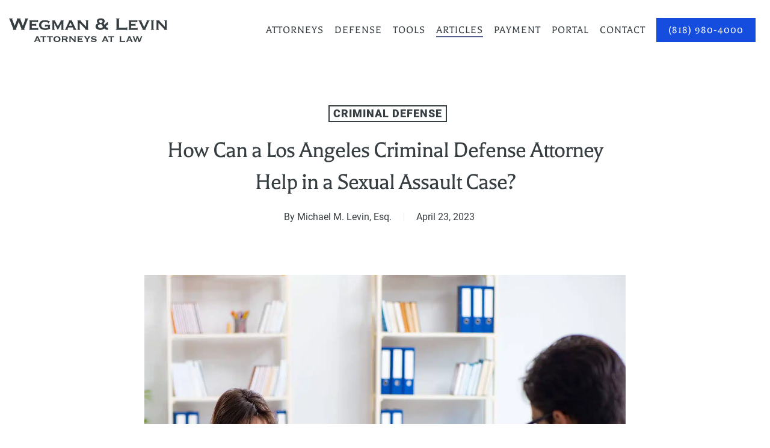

--- FILE ---
content_type: text/html; charset=UTF-8
request_url: https://wegmanlevin.com/how-can-a-los-angeles-criminal-defense-attorney-help-in-a-sexual-assault-case/
body_size: 109115
content:
<!doctype html>
<html lang="en-US" class="no-js">
<head><meta charset="UTF-8"><script>if(navigator.userAgent.match(/MSIE|Internet Explorer/i)||navigator.userAgent.match(/Trident\/7\..*?rv:11/i)){var href=document.location.href;if(!href.match(/[?&]nowprocket/)){if(href.indexOf("?")==-1){if(href.indexOf("#")==-1){document.location.href=href+"?nowprocket=1"}else{document.location.href=href.replace("#","?nowprocket=1#")}}else{if(href.indexOf("#")==-1){document.location.href=href+"&nowprocket=1"}else{document.location.href=href.replace("#","&nowprocket=1#")}}}}</script><script>(()=>{class RocketLazyLoadScripts{constructor(){this.v="2.0.4",this.userEvents=["keydown","keyup","mousedown","mouseup","mousemove","mouseover","mouseout","touchmove","touchstart","touchend","touchcancel","wheel","click","dblclick","input"],this.attributeEvents=["onblur","onclick","oncontextmenu","ondblclick","onfocus","onmousedown","onmouseenter","onmouseleave","onmousemove","onmouseout","onmouseover","onmouseup","onmousewheel","onscroll","onsubmit"]}async t(){this.i(),this.o(),/iP(ad|hone)/.test(navigator.userAgent)&&this.h(),this.u(),this.l(this),this.m(),this.k(this),this.p(this),this._(),await Promise.all([this.R(),this.L()]),this.lastBreath=Date.now(),this.S(this),this.P(),this.D(),this.O(),this.M(),await this.C(this.delayedScripts.normal),await this.C(this.delayedScripts.defer),await this.C(this.delayedScripts.async),await this.T(),await this.F(),await this.j(),await this.A(),window.dispatchEvent(new Event("rocket-allScriptsLoaded")),this.everythingLoaded=!0,this.lastTouchEnd&&await new Promise(t=>setTimeout(t,500-Date.now()+this.lastTouchEnd)),this.I(),this.H(),this.U(),this.W()}i(){this.CSPIssue=sessionStorage.getItem("rocketCSPIssue"),document.addEventListener("securitypolicyviolation",t=>{this.CSPIssue||"script-src-elem"!==t.violatedDirective||"data"!==t.blockedURI||(this.CSPIssue=!0,sessionStorage.setItem("rocketCSPIssue",!0))},{isRocket:!0})}o(){window.addEventListener("pageshow",t=>{this.persisted=t.persisted,this.realWindowLoadedFired=!0},{isRocket:!0}),window.addEventListener("pagehide",()=>{this.onFirstUserAction=null},{isRocket:!0})}h(){let t;function e(e){t=e}window.addEventListener("touchstart",e,{isRocket:!0}),window.addEventListener("touchend",function i(o){o.changedTouches[0]&&t.changedTouches[0]&&Math.abs(o.changedTouches[0].pageX-t.changedTouches[0].pageX)<10&&Math.abs(o.changedTouches[0].pageY-t.changedTouches[0].pageY)<10&&o.timeStamp-t.timeStamp<200&&(window.removeEventListener("touchstart",e,{isRocket:!0}),window.removeEventListener("touchend",i,{isRocket:!0}),"INPUT"===o.target.tagName&&"text"===o.target.type||(o.target.dispatchEvent(new TouchEvent("touchend",{target:o.target,bubbles:!0})),o.target.dispatchEvent(new MouseEvent("mouseover",{target:o.target,bubbles:!0})),o.target.dispatchEvent(new PointerEvent("click",{target:o.target,bubbles:!0,cancelable:!0,detail:1,clientX:o.changedTouches[0].clientX,clientY:o.changedTouches[0].clientY})),event.preventDefault()))},{isRocket:!0})}q(t){this.userActionTriggered||("mousemove"!==t.type||this.firstMousemoveIgnored?"keyup"===t.type||"mouseover"===t.type||"mouseout"===t.type||(this.userActionTriggered=!0,this.onFirstUserAction&&this.onFirstUserAction()):this.firstMousemoveIgnored=!0),"click"===t.type&&t.preventDefault(),t.stopPropagation(),t.stopImmediatePropagation(),"touchstart"===this.lastEvent&&"touchend"===t.type&&(this.lastTouchEnd=Date.now()),"click"===t.type&&(this.lastTouchEnd=0),this.lastEvent=t.type,t.composedPath&&t.composedPath()[0].getRootNode()instanceof ShadowRoot&&(t.rocketTarget=t.composedPath()[0]),this.savedUserEvents.push(t)}u(){this.savedUserEvents=[],this.userEventHandler=this.q.bind(this),this.userEvents.forEach(t=>window.addEventListener(t,this.userEventHandler,{passive:!1,isRocket:!0})),document.addEventListener("visibilitychange",this.userEventHandler,{isRocket:!0})}U(){this.userEvents.forEach(t=>window.removeEventListener(t,this.userEventHandler,{passive:!1,isRocket:!0})),document.removeEventListener("visibilitychange",this.userEventHandler,{isRocket:!0}),this.savedUserEvents.forEach(t=>{(t.rocketTarget||t.target).dispatchEvent(new window[t.constructor.name](t.type,t))})}m(){const t="return false",e=Array.from(this.attributeEvents,t=>"data-rocket-"+t),i="["+this.attributeEvents.join("],[")+"]",o="[data-rocket-"+this.attributeEvents.join("],[data-rocket-")+"]",s=(e,i,o)=>{o&&o!==t&&(e.setAttribute("data-rocket-"+i,o),e["rocket"+i]=new Function("event",o),e.setAttribute(i,t))};new MutationObserver(t=>{for(const n of t)"attributes"===n.type&&(n.attributeName.startsWith("data-rocket-")||this.everythingLoaded?n.attributeName.startsWith("data-rocket-")&&this.everythingLoaded&&this.N(n.target,n.attributeName.substring(12)):s(n.target,n.attributeName,n.target.getAttribute(n.attributeName))),"childList"===n.type&&n.addedNodes.forEach(t=>{if(t.nodeType===Node.ELEMENT_NODE)if(this.everythingLoaded)for(const i of[t,...t.querySelectorAll(o)])for(const t of i.getAttributeNames())e.includes(t)&&this.N(i,t.substring(12));else for(const e of[t,...t.querySelectorAll(i)])for(const t of e.getAttributeNames())this.attributeEvents.includes(t)&&s(e,t,e.getAttribute(t))})}).observe(document,{subtree:!0,childList:!0,attributeFilter:[...this.attributeEvents,...e]})}I(){this.attributeEvents.forEach(t=>{document.querySelectorAll("[data-rocket-"+t+"]").forEach(e=>{this.N(e,t)})})}N(t,e){const i=t.getAttribute("data-rocket-"+e);i&&(t.setAttribute(e,i),t.removeAttribute("data-rocket-"+e))}k(t){Object.defineProperty(HTMLElement.prototype,"onclick",{get(){return this.rocketonclick||null},set(e){this.rocketonclick=e,this.setAttribute(t.everythingLoaded?"onclick":"data-rocket-onclick","this.rocketonclick(event)")}})}S(t){function e(e,i){let o=e[i];e[i]=null,Object.defineProperty(e,i,{get:()=>o,set(s){t.everythingLoaded?o=s:e["rocket"+i]=o=s}})}e(document,"onreadystatechange"),e(window,"onload"),e(window,"onpageshow");try{Object.defineProperty(document,"readyState",{get:()=>t.rocketReadyState,set(e){t.rocketReadyState=e},configurable:!0}),document.readyState="loading"}catch(t){console.log("WPRocket DJE readyState conflict, bypassing")}}l(t){this.originalAddEventListener=EventTarget.prototype.addEventListener,this.originalRemoveEventListener=EventTarget.prototype.removeEventListener,this.savedEventListeners=[],EventTarget.prototype.addEventListener=function(e,i,o){o&&o.isRocket||!t.B(e,this)&&!t.userEvents.includes(e)||t.B(e,this)&&!t.userActionTriggered||e.startsWith("rocket-")||t.everythingLoaded?t.originalAddEventListener.call(this,e,i,o):(t.savedEventListeners.push({target:this,remove:!1,type:e,func:i,options:o}),"mouseenter"!==e&&"mouseleave"!==e||t.originalAddEventListener.call(this,e,t.savedUserEvents.push,o))},EventTarget.prototype.removeEventListener=function(e,i,o){o&&o.isRocket||!t.B(e,this)&&!t.userEvents.includes(e)||t.B(e,this)&&!t.userActionTriggered||e.startsWith("rocket-")||t.everythingLoaded?t.originalRemoveEventListener.call(this,e,i,o):t.savedEventListeners.push({target:this,remove:!0,type:e,func:i,options:o})}}J(t,e){this.savedEventListeners=this.savedEventListeners.filter(i=>{let o=i.type,s=i.target||window;return e!==o||t!==s||(this.B(o,s)&&(i.type="rocket-"+o),this.$(i),!1)})}H(){EventTarget.prototype.addEventListener=this.originalAddEventListener,EventTarget.prototype.removeEventListener=this.originalRemoveEventListener,this.savedEventListeners.forEach(t=>this.$(t))}$(t){t.remove?this.originalRemoveEventListener.call(t.target,t.type,t.func,t.options):this.originalAddEventListener.call(t.target,t.type,t.func,t.options)}p(t){let e;function i(e){return t.everythingLoaded?e:e.split(" ").map(t=>"load"===t||t.startsWith("load.")?"rocket-jquery-load":t).join(" ")}function o(o){function s(e){const s=o.fn[e];o.fn[e]=o.fn.init.prototype[e]=function(){return this[0]===window&&t.userActionTriggered&&("string"==typeof arguments[0]||arguments[0]instanceof String?arguments[0]=i(arguments[0]):"object"==typeof arguments[0]&&Object.keys(arguments[0]).forEach(t=>{const e=arguments[0][t];delete arguments[0][t],arguments[0][i(t)]=e})),s.apply(this,arguments),this}}if(o&&o.fn&&!t.allJQueries.includes(o)){const e={DOMContentLoaded:[],"rocket-DOMContentLoaded":[]};for(const t in e)document.addEventListener(t,()=>{e[t].forEach(t=>t())},{isRocket:!0});o.fn.ready=o.fn.init.prototype.ready=function(i){function s(){parseInt(o.fn.jquery)>2?setTimeout(()=>i.bind(document)(o)):i.bind(document)(o)}return"function"==typeof i&&(t.realDomReadyFired?!t.userActionTriggered||t.fauxDomReadyFired?s():e["rocket-DOMContentLoaded"].push(s):e.DOMContentLoaded.push(s)),o([])},s("on"),s("one"),s("off"),t.allJQueries.push(o)}e=o}t.allJQueries=[],o(window.jQuery),Object.defineProperty(window,"jQuery",{get:()=>e,set(t){o(t)}})}P(){const t=new Map;document.write=document.writeln=function(e){const i=document.currentScript,o=document.createRange(),s=i.parentElement;let n=t.get(i);void 0===n&&(n=i.nextSibling,t.set(i,n));const c=document.createDocumentFragment();o.setStart(c,0),c.appendChild(o.createContextualFragment(e)),s.insertBefore(c,n)}}async R(){return new Promise(t=>{this.userActionTriggered?t():this.onFirstUserAction=t})}async L(){return new Promise(t=>{document.addEventListener("DOMContentLoaded",()=>{this.realDomReadyFired=!0,t()},{isRocket:!0})})}async j(){return this.realWindowLoadedFired?Promise.resolve():new Promise(t=>{window.addEventListener("load",t,{isRocket:!0})})}M(){this.pendingScripts=[];this.scriptsMutationObserver=new MutationObserver(t=>{for(const e of t)e.addedNodes.forEach(t=>{"SCRIPT"!==t.tagName||t.noModule||t.isWPRocket||this.pendingScripts.push({script:t,promise:new Promise(e=>{const i=()=>{const i=this.pendingScripts.findIndex(e=>e.script===t);i>=0&&this.pendingScripts.splice(i,1),e()};t.addEventListener("load",i,{isRocket:!0}),t.addEventListener("error",i,{isRocket:!0}),setTimeout(i,1e3)})})})}),this.scriptsMutationObserver.observe(document,{childList:!0,subtree:!0})}async F(){await this.X(),this.pendingScripts.length?(await this.pendingScripts[0].promise,await this.F()):this.scriptsMutationObserver.disconnect()}D(){this.delayedScripts={normal:[],async:[],defer:[]},document.querySelectorAll("script[type$=rocketlazyloadscript]").forEach(t=>{t.hasAttribute("data-rocket-src")?t.hasAttribute("async")&&!1!==t.async?this.delayedScripts.async.push(t):t.hasAttribute("defer")&&!1!==t.defer||"module"===t.getAttribute("data-rocket-type")?this.delayedScripts.defer.push(t):this.delayedScripts.normal.push(t):this.delayedScripts.normal.push(t)})}async _(){await this.L();let t=[];document.querySelectorAll("script[type$=rocketlazyloadscript][data-rocket-src]").forEach(e=>{let i=e.getAttribute("data-rocket-src");if(i&&!i.startsWith("data:")){i.startsWith("//")&&(i=location.protocol+i);try{const o=new URL(i).origin;o!==location.origin&&t.push({src:o,crossOrigin:e.crossOrigin||"module"===e.getAttribute("data-rocket-type")})}catch(t){}}}),t=[...new Map(t.map(t=>[JSON.stringify(t),t])).values()],this.Y(t,"preconnect")}async G(t){if(await this.K(),!0!==t.noModule||!("noModule"in HTMLScriptElement.prototype))return new Promise(e=>{let i;function o(){(i||t).setAttribute("data-rocket-status","executed"),e()}try{if(navigator.userAgent.includes("Firefox/")||""===navigator.vendor||this.CSPIssue)i=document.createElement("script"),[...t.attributes].forEach(t=>{let e=t.nodeName;"type"!==e&&("data-rocket-type"===e&&(e="type"),"data-rocket-src"===e&&(e="src"),i.setAttribute(e,t.nodeValue))}),t.text&&(i.text=t.text),t.nonce&&(i.nonce=t.nonce),i.hasAttribute("src")?(i.addEventListener("load",o,{isRocket:!0}),i.addEventListener("error",()=>{i.setAttribute("data-rocket-status","failed-network"),e()},{isRocket:!0}),setTimeout(()=>{i.isConnected||e()},1)):(i.text=t.text,o()),i.isWPRocket=!0,t.parentNode.replaceChild(i,t);else{const i=t.getAttribute("data-rocket-type"),s=t.getAttribute("data-rocket-src");i?(t.type=i,t.removeAttribute("data-rocket-type")):t.removeAttribute("type"),t.addEventListener("load",o,{isRocket:!0}),t.addEventListener("error",i=>{this.CSPIssue&&i.target.src.startsWith("data:")?(console.log("WPRocket: CSP fallback activated"),t.removeAttribute("src"),this.G(t).then(e)):(t.setAttribute("data-rocket-status","failed-network"),e())},{isRocket:!0}),s?(t.fetchPriority="high",t.removeAttribute("data-rocket-src"),t.src=s):t.src="data:text/javascript;base64,"+window.btoa(unescape(encodeURIComponent(t.text)))}}catch(i){t.setAttribute("data-rocket-status","failed-transform"),e()}});t.setAttribute("data-rocket-status","skipped")}async C(t){const e=t.shift();return e?(e.isConnected&&await this.G(e),this.C(t)):Promise.resolve()}O(){this.Y([...this.delayedScripts.normal,...this.delayedScripts.defer,...this.delayedScripts.async],"preload")}Y(t,e){this.trash=this.trash||[];let i=!0;var o=document.createDocumentFragment();t.forEach(t=>{const s=t.getAttribute&&t.getAttribute("data-rocket-src")||t.src;if(s&&!s.startsWith("data:")){const n=document.createElement("link");n.href=s,n.rel=e,"preconnect"!==e&&(n.as="script",n.fetchPriority=i?"high":"low"),t.getAttribute&&"module"===t.getAttribute("data-rocket-type")&&(n.crossOrigin=!0),t.crossOrigin&&(n.crossOrigin=t.crossOrigin),t.integrity&&(n.integrity=t.integrity),t.nonce&&(n.nonce=t.nonce),o.appendChild(n),this.trash.push(n),i=!1}}),document.head.appendChild(o)}W(){this.trash.forEach(t=>t.remove())}async T(){try{document.readyState="interactive"}catch(t){}this.fauxDomReadyFired=!0;try{await this.K(),this.J(document,"readystatechange"),document.dispatchEvent(new Event("rocket-readystatechange")),await this.K(),document.rocketonreadystatechange&&document.rocketonreadystatechange(),await this.K(),this.J(document,"DOMContentLoaded"),document.dispatchEvent(new Event("rocket-DOMContentLoaded")),await this.K(),this.J(window,"DOMContentLoaded"),window.dispatchEvent(new Event("rocket-DOMContentLoaded"))}catch(t){console.error(t)}}async A(){try{document.readyState="complete"}catch(t){}try{await this.K(),this.J(document,"readystatechange"),document.dispatchEvent(new Event("rocket-readystatechange")),await this.K(),document.rocketonreadystatechange&&document.rocketonreadystatechange(),await this.K(),this.J(window,"load"),window.dispatchEvent(new Event("rocket-load")),await this.K(),window.rocketonload&&window.rocketonload(),await this.K(),this.allJQueries.forEach(t=>t(window).trigger("rocket-jquery-load")),await this.K(),this.J(window,"pageshow");const t=new Event("rocket-pageshow");t.persisted=this.persisted,window.dispatchEvent(t),await this.K(),window.rocketonpageshow&&window.rocketonpageshow({persisted:this.persisted})}catch(t){console.error(t)}}async K(){Date.now()-this.lastBreath>45&&(await this.X(),this.lastBreath=Date.now())}async X(){return document.hidden?new Promise(t=>setTimeout(t)):new Promise(t=>requestAnimationFrame(t))}B(t,e){return e===document&&"readystatechange"===t||(e===document&&"DOMContentLoaded"===t||(e===window&&"DOMContentLoaded"===t||(e===window&&"load"===t||e===window&&"pageshow"===t)))}static run(){(new RocketLazyLoadScripts).t()}}RocketLazyLoadScripts.run()})();</script>
	
	<meta name="viewport" content="width=device-width, initial-scale=1, maximum-scale=1, user-scalable=0" /><meta name='robots' content='index, follow, max-image-preview:large, max-snippet:-1, max-video-preview:-1' />
	<style></style>
	
	<!-- This site is optimized with the Yoast SEO plugin v26.5 - https://yoast.com/wordpress/plugins/seo/ -->
	<title>Trusted Sexual Assault LA Defense Attorney | Wegman &amp; Levin</title>
<link data-rocket-prefetch href="https://fonts.googleapis.com" rel="dns-prefetch">
<link data-rocket-prefetch href="https://fonts.gstatic.com" rel="dns-prefetch">
<link data-rocket-prefetch href="https://www.googletagmanager.com" rel="dns-prefetch">
<link data-rocket-preload as="style" href="https://fonts.googleapis.com/css2?family=Poppins:wght@300&#038;display=swap" rel="preload">
<link data-rocket-preload as="style" href="https://fonts.googleapis.com/css?family=Open%20Sans%3A300%2C400%2C600%2C700%7CBalthazar%3A400%7CRoboto%3A400%2C900%7CIBM%20Plex%20Serif%3A400italic&#038;subset=latin%2Clatin-ext,latin&#038;display=swap" rel="preload">
<link href="https://fonts.googleapis.com/css2?family=Poppins:wght@300&#038;display=swap" media="print" onload="this.media=&#039;all&#039;" rel="stylesheet">
<link href="https://fonts.googleapis.com/css?family=Open%20Sans%3A300%2C400%2C600%2C700%7CBalthazar%3A400%7CRoboto%3A400%2C900%7CIBM%20Plex%20Serif%3A400italic&#038;subset=latin%2Clatin-ext,latin&#038;display=swap" media="print" onload="this.media=&#039;all&#039;" rel="stylesheet">
<style id="wpr-usedcss">img.emoji{display:inline!important;border:none!important;box-shadow:none!important;height:1em!important;width:1em!important;margin:0 .07em!important;vertical-align:-.1em!important;background:0 0!important;padding:0!important}:where(.wp-block-button__link){border-radius:9999px;box-shadow:none;padding:calc(.667em + 2px) calc(1.333em + 2px);text-decoration:none}:where(.wp-block-calendar table:not(.has-background) th){background:#ddd}:where(.wp-block-columns){margin-bottom:1.75em}:where(.wp-block-columns.has-background){padding:1.25em 2.375em}:where(.wp-block-post-comments input[type=submit]){border:none}:where(.wp-block-cover-image:not(.has-text-color)),:where(.wp-block-cover:not(.has-text-color)){color:#fff}:where(.wp-block-cover-image.is-light:not(.has-text-color)),:where(.wp-block-cover.is-light:not(.has-text-color)){color:#000}:where(.wp-block-file){margin-bottom:1.5em}:where(.wp-block-file__button){border-radius:2em;display:inline-block;padding:.5em 1em}:where(.wp-block-file__button):is(a):active,:where(.wp-block-file__button):is(a):focus,:where(.wp-block-file__button):is(a):hover,:where(.wp-block-file__button):is(a):visited{box-shadow:none;color:#fff;opacity:.85;text-decoration:none}.wp-block-gallery:not(.has-nested-images){display:flex;flex-wrap:wrap;list-style-type:none;margin:0;padding:0}.wp-block-image img{box-sizing:border-box;height:auto;max-width:100%;vertical-align:bottom}.wp-block-image :where(.has-border-color){border-style:solid}.wp-block-image :where([style*=border-top-color]){border-top-style:solid}.wp-block-image :where([style*=border-right-color]){border-right-style:solid}.wp-block-image :where([style*=border-bottom-color]){border-bottom-style:solid}.wp-block-image :where([style*=border-left-color]){border-left-style:solid}.wp-block-image :where([style*=border-width]){border-style:solid}.wp-block-image :where([style*=border-top-width]){border-top-style:solid}.wp-block-image :where([style*=border-right-width]){border-right-style:solid}.wp-block-image :where([style*=border-bottom-width]){border-bottom-style:solid}.wp-block-image :where([style*=border-left-width]){border-left-style:solid}:where(.wp-block-latest-comments:not([style*=line-height] .wp-block-latest-comments__comment)){line-height:1.1}:where(.wp-block-latest-comments:not([style*=line-height] .wp-block-latest-comments__comment-excerpt p)){line-height:1.8}ul{box-sizing:border-box}:where(.wp-block-navigation.has-background .wp-block-navigation-item a:not(.wp-element-button)),:where(.wp-block-navigation.has-background .wp-block-navigation-submenu a:not(.wp-element-button)){padding:.5em 1em}:where(.wp-block-navigation .wp-block-navigation__submenu-container .wp-block-navigation-item a:not(.wp-element-button)),:where(.wp-block-navigation .wp-block-navigation__submenu-container .wp-block-navigation-submenu a:not(.wp-element-button)),:where(.wp-block-navigation .wp-block-navigation__submenu-container .wp-block-navigation-submenu button.wp-block-navigation-item__content),:where(.wp-block-navigation .wp-block-navigation__submenu-container .wp-block-pages-list__item button.wp-block-navigation-item__content){padding:.5em 1em}:where(p.has-text-color:not(.has-link-color)) a{color:inherit}:where(.wp-block-post-excerpt){margin-bottom:var(--wp--style--block-gap);margin-top:var(--wp--style--block-gap)}:where(.wp-block-preformatted.has-background){padding:1.25em 2.375em}:where(.wp-block-pullquote){margin:0 0 1em}:where(.wp-block-search__button){border:1px solid #ccc;padding:6px 10px}:where(.wp-block-search__button-inside .wp-block-search__inside-wrapper){border:1px solid #949494;box-sizing:border-box;padding:4px}:where(.wp-block-search__button-inside .wp-block-search__inside-wrapper) .wp-block-search__input{border:none;border-radius:0;padding:0 4px}:where(.wp-block-search__button-inside .wp-block-search__inside-wrapper) .wp-block-search__input:focus{outline:0}:where(.wp-block-search__button-inside .wp-block-search__inside-wrapper) :where(.wp-block-search__button){padding:4px 8px}:where(.wp-block-term-description){margin-bottom:var(--wp--style--block-gap);margin-top:var(--wp--style--block-gap)}:where(pre.wp-block-verse){font-family:inherit}:root{--wp--preset--font-size--normal:16px;--wp--preset--font-size--huge:42px}.screen-reader-text{border:0;clip:rect(1px,1px,1px,1px);-webkit-clip-path:inset(50%);clip-path:inset(50%);height:1px;margin:-1px;overflow:hidden;padding:0;position:absolute;width:1px;word-wrap:normal!important}.screen-reader-text:focus{background-color:#ddd;clip:auto!important;-webkit-clip-path:none;clip-path:none;color:#444;display:block;font-size:1em;height:auto;left:5px;line-height:normal;padding:15px 23px 14px;text-decoration:none;top:5px;width:auto;z-index:100000}html :where(.has-border-color){border-style:solid}html :where([style*=border-top-color]){border-top-style:solid}html :where([style*=border-right-color]){border-right-style:solid}html :where([style*=border-bottom-color]){border-bottom-style:solid}html :where([style*=border-left-color]){border-left-style:solid}html :where([style*=border-width]){border-style:solid}html :where([style*=border-top-width]){border-top-style:solid}html :where([style*=border-right-width]){border-right-style:solid}html :where([style*=border-bottom-width]){border-bottom-style:solid}html :where([style*=border-left-width]){border-left-style:solid}html :where(img[class*=wp-image-]){height:auto;max-width:100%}:where(figure){margin:0 0 1em}html :where(.is-position-sticky){--wp-admin--admin-bar--position-offset:var(--wp-admin--admin-bar--height,0px)}@media screen and (max-width:600px){html :where(.is-position-sticky){--wp-admin--admin-bar--position-offset:0px}}body{--wp--preset--color--black:#000000;--wp--preset--color--cyan-bluish-gray:#abb8c3;--wp--preset--color--white:#ffffff;--wp--preset--color--pale-pink:#f78da7;--wp--preset--color--vivid-red:#cf2e2e;--wp--preset--color--luminous-vivid-orange:#ff6900;--wp--preset--color--luminous-vivid-amber:#fcb900;--wp--preset--color--light-green-cyan:#7bdcb5;--wp--preset--color--vivid-green-cyan:#00d084;--wp--preset--color--pale-cyan-blue:#8ed1fc;--wp--preset--color--vivid-cyan-blue:#0693e3;--wp--preset--color--vivid-purple:#9b51e0;--wp--preset--gradient--vivid-cyan-blue-to-vivid-purple:linear-gradient(135deg,rgba(6, 147, 227, 1) 0%,rgb(155, 81, 224) 100%);--wp--preset--gradient--light-green-cyan-to-vivid-green-cyan:linear-gradient(135deg,rgb(122, 220, 180) 0%,rgb(0, 208, 130) 100%);--wp--preset--gradient--luminous-vivid-amber-to-luminous-vivid-orange:linear-gradient(135deg,rgba(252, 185, 0, 1) 0%,rgba(255, 105, 0, 1) 100%);--wp--preset--gradient--luminous-vivid-orange-to-vivid-red:linear-gradient(135deg,rgba(255, 105, 0, 1) 0%,rgb(207, 46, 46) 100%);--wp--preset--gradient--very-light-gray-to-cyan-bluish-gray:linear-gradient(135deg,rgb(238, 238, 238) 0%,rgb(169, 184, 195) 100%);--wp--preset--gradient--cool-to-warm-spectrum:linear-gradient(135deg,rgb(74, 234, 220) 0%,rgb(151, 120, 209) 20%,rgb(207, 42, 186) 40%,rgb(238, 44, 130) 60%,rgb(251, 105, 98) 80%,rgb(254, 248, 76) 100%);--wp--preset--gradient--blush-light-purple:linear-gradient(135deg,rgb(255, 206, 236) 0%,rgb(152, 150, 240) 100%);--wp--preset--gradient--blush-bordeaux:linear-gradient(135deg,rgb(254, 205, 165) 0%,rgb(254, 45, 45) 50%,rgb(107, 0, 62) 100%);--wp--preset--gradient--luminous-dusk:linear-gradient(135deg,rgb(255, 203, 112) 0%,rgb(199, 81, 192) 50%,rgb(65, 88, 208) 100%);--wp--preset--gradient--pale-ocean:linear-gradient(135deg,rgb(255, 245, 203) 0%,rgb(182, 227, 212) 50%,rgb(51, 167, 181) 100%);--wp--preset--gradient--electric-grass:linear-gradient(135deg,rgb(202, 248, 128) 0%,rgb(113, 206, 126) 100%);--wp--preset--gradient--midnight:linear-gradient(135deg,rgb(2, 3, 129) 0%,rgb(40, 116, 252) 100%);--wp--preset--font-size--small:13px;--wp--preset--font-size--medium:20px;--wp--preset--font-size--large:36px;--wp--preset--font-size--x-large:42px;--wp--preset--spacing--20:0.44rem;--wp--preset--spacing--30:0.67rem;--wp--preset--spacing--40:1rem;--wp--preset--spacing--50:1.5rem;--wp--preset--spacing--60:2.25rem;--wp--preset--spacing--70:3.38rem;--wp--preset--spacing--80:5.06rem;--wp--preset--shadow--natural:6px 6px 9px rgba(0, 0, 0, .2);--wp--preset--shadow--deep:12px 12px 50px rgba(0, 0, 0, .4);--wp--preset--shadow--sharp:6px 6px 0px rgba(0, 0, 0, .2);--wp--preset--shadow--outlined:6px 6px 0px -3px rgba(255, 255, 255, 1),6px 6px rgba(0, 0, 0, 1);--wp--preset--shadow--crisp:6px 6px 0px rgba(0, 0, 0, 1)}:where(.is-layout-flex){gap:.5em}:where(.is-layout-grid){gap:.5em}:where(.wp-block-post-template.is-layout-flex){gap:1.25em}:where(.wp-block-post-template.is-layout-grid){gap:1.25em}:where(.wp-block-columns.is-layout-flex){gap:2em}:where(.wp-block-columns.is-layout-grid){gap:2em}.ui-helper-hidden-accessible{border:0;clip:rect(0 0 0 0);height:1px;margin:-1px;overflow:hidden;padding:0;position:absolute;width:1px}.ui-helper-reset{margin:0;padding:0;border:0;outline:0;line-height:1.3;text-decoration:none;font-size:100%;list-style:none}.ui-helper-clearfix:after,.ui-helper-clearfix:before{content:"";display:table;border-collapse:collapse}.ui-helper-clearfix:after{clear:both}.ui-helper-clearfix{min-height:0}.ui-front{z-index:100}.ui-state-disabled{cursor:default!important}.ui-icon{display:block;text-indent:-99999px;overflow:hidden;background-repeat:no-repeat}.ui-widget-overlay{position:fixed;top:0;left:0;width:100%;height:100%}.ui-resizable{position:relative}.ui-resizable-handle{position:absolute;font-size:.1px;display:block}.ui-resizable-autohide .ui-resizable-handle,.ui-resizable-disabled .ui-resizable-handle{display:none}.ui-resizable-n{cursor:n-resize;height:7px;width:100%;top:-5px;left:0}.ui-resizable-s{cursor:s-resize;height:7px;width:100%;bottom:-5px;left:0}.ui-resizable-e{cursor:e-resize;width:7px;right:-5px;top:0;height:100%}.ui-resizable-w{cursor:w-resize;width:7px;left:-5px;top:0;height:100%}.ui-resizable-se{cursor:se-resize;width:12px;height:12px;right:1px;bottom:1px}.ui-resizable-sw{cursor:sw-resize;width:9px;height:9px;left:-5px;bottom:-5px}.ui-resizable-nw{cursor:nw-resize;width:9px;height:9px;left:-5px;top:-5px}.ui-resizable-ne{cursor:ne-resize;width:9px;height:9px;right:-5px;top:-5px}.ui-selectable-helper{position:absolute;z-index:100;border:1px dotted #000}.ui-accordion .ui-accordion-header{display:block;cursor:pointer;position:relative;margin-top:2px;padding:.5em .5em .5em .7em;min-height:0}.ui-accordion .ui-accordion-icons{padding-left:2.2em}.ui-accordion .ui-accordion-icons .ui-accordion-icons{padding-left:2.2em}.ui-accordion .ui-accordion-header .ui-accordion-header-icon{position:absolute;left:.5em;top:50%;margin-top:-8px}.ui-accordion .ui-accordion-content{padding:1em 2.2em;border-top:0;overflow:auto}.ui-autocomplete{position:absolute;top:0;left:0;cursor:default}.ui-button{display:inline-block;position:relative;padding:0;line-height:normal;margin-right:.1em;cursor:pointer;vertical-align:middle;text-align:center;overflow:visible}.ui-button,.ui-button:active,.ui-button:hover,.ui-button:link,.ui-button:visited{text-decoration:none}.ui-button-icon-only{width:2.2em}button.ui-button-icon-only{width:2.4em}.ui-button-icons-only{width:3.4em}button.ui-button-icons-only{width:3.7em}.ui-button .ui-button-text{display:block;line-height:normal}.ui-button-text-only .ui-button-text{padding:.4em 1em}.ui-button-icon-only .ui-button-text,.ui-button-icons-only .ui-button-text{padding:.4em;text-indent:-9999999px}.ui-button-text-icon-primary .ui-button-text,.ui-button-text-icons .ui-button-text{padding:.4em 1em .4em 2.1em}.ui-button-text-icon-secondary .ui-button-text,.ui-button-text-icons .ui-button-text{padding:.4em 2.1em .4em 1em}.ui-button-text-icons .ui-button-text{padding-left:2.1em;padding-right:2.1em}input.ui-button{padding:.4em 1em}.ui-button-icon-only .ui-icon,.ui-button-icons-only .ui-icon,.ui-button-text-icon-primary .ui-icon,.ui-button-text-icon-secondary .ui-icon,.ui-button-text-icons .ui-icon{position:absolute;top:50%;margin-top:-8px}.ui-button-icon-only .ui-icon{left:50%;margin-left:-8px}.ui-buttonset{margin-right:7px}.ui-buttonset .ui-button{margin-left:0;margin-right:-.3em}button.ui-button::-moz-focus-inner,input.ui-button::-moz-focus-inner{border:0;padding:0}.ui-datepicker{width:15em!important;padding:.2em .2em 0;display:none}.ui-datepicker .ui-datepicker-next,.ui-datepicker .ui-datepicker-prev{position:absolute;top:2px;width:1.8em;height:1.8em}.ui-datepicker .ui-datepicker-next-hover,.ui-datepicker .ui-datepicker-prev-hover{top:1px}.ui-datepicker .ui-datepicker-prev{left:-32px}.ui-datepicker .ui-datepicker-next{right:832px}.ui-datepicker .ui-datepicker-prev-hover{left:32px}.ui-datepicker .ui-datepicker-next-hover{right:32px}.ui-datepicker .ui-datepicker-next span,.ui-datepicker .ui-datepicker-prev span{display:block;position:absolute;left:50%;margin-left:-8px;top:50%;margin-top:-8px}.ui-datepicker .ui-datepicker-title{margin:0 3em;line-height:1.8em;text-align:center}.ui-datepicker .ui-datepicker-title select{font-size:1em;margin:1px 0}.ui-datepicker select.ui-datepicker-month,.ui-datepicker select.ui-datepicker-year{width:49%}.ui-datepicker table{width:215px!important;font-size:.9em;border-collapse:collapse;margin:0 0 .5em}.ui-datepicker th{padding:.7em .4em;text-align:center;font-weight:700;border:0}.ui-datepicker td{border:0;padding:1px}.ui-datepicker td a,.ui-datepicker td span{display:block;padding:.2em;text-align:right;text-decoration:none}.ui-datepicker .ui-datepicker-buttonpane{background-image:none;margin:.7em 0 0;padding:0 .2em;border-left:0;border-right:0;border-bottom:0}.ui-datepicker .ui-datepicker-buttonpane button{float:right;margin:.5em .2em .4em;cursor:pointer;padding:.3em .6em;width:auto;overflow:visible}.ui-datepicker.ui-datepicker-multi{width:auto}.ui-datepicker-multi .ui-datepicker-buttonpane{clear:left}.ui-datepicker-row-break{clear:both;width:100%;font-size:0}.ui-datepicker-rtl{direction:rtl}.ui-datepicker-rtl .ui-datepicker-prev{right:2px;left:auto}.ui-datepicker-rtl .ui-datepicker-next{left:2px;right:auto}.ui-datepicker-rtl .ui-datepicker-prev:hover{right:1px;left:auto}.ui-datepicker-rtl .ui-datepicker-next:hover{left:1px;right:auto}.ui-datepicker-rtl .ui-datepicker-buttonpane{clear:right}.ui-datepicker-rtl .ui-datepicker-buttonpane button{float:left}.ui-dialog{position:absolute;top:0;left:0;padding:.2em;outline:0}.ui-dialog .ui-dialog-titlebar{padding:.4em 1em;position:relative}.ui-dialog .ui-dialog-title{float:left;margin:.1em 0;white-space:nowrap;width:90%;overflow:hidden;text-overflow:ellipsis}.ui-dialog .ui-dialog-titlebar-close{position:absolute;right:.3em;top:50%;width:21px;margin:-10px 0 0;padding:1px;height:20px}.ui-dialog .ui-dialog-content{position:relative;border:0;padding:.5em 1em;background:0 0;overflow:auto}.ui-dialog .ui-dialog-buttonpane{text-align:left;border-width:1px 0 0;background-image:none;margin-top:.5em;padding:.3em 1em .5em .4em}.ui-dialog .ui-dialog-buttonpane .ui-dialog-buttonset{float:right}.ui-dialog .ui-dialog-buttonpane button{margin:.5em .4em .5em 0;cursor:pointer}.ui-dialog .ui-resizable-se{width:12px;height:12px;right:-5px;bottom:-5px;background-position:16px 16px}.ui-draggable .ui-dialog-titlebar{cursor:move}.ui-menu{list-style:none;padding:2px;margin:0;display:block;outline:0}.ui-menu .ui-menu{margin-top:-3px;position:absolute}.ui-menu .ui-menu-item{margin:0;padding:0;width:100%;list-style-image:url([data-uri])}.ui-menu .ui-menu-divider{margin:5px -2px;height:0;font-size:0;line-height:0;border-width:1px 0 0}.ui-menu .ui-menu-item a{text-decoration:none;display:block;padding:2px .4em;line-height:1.5;min-height:0;font-weight:400}.ui-menu .ui-menu-item a.ui-state-active,.ui-menu .ui-menu-item a.ui-state-focus{font-weight:400;margin:-1px}.ui-menu .ui-state-disabled{font-weight:400;margin:.4em 0 .2em;line-height:1.5}.ui-menu .ui-state-disabled a{cursor:default}.ui-menu-icons{position:relative}.ui-menu-icons .ui-menu-item a{position:relative;padding-left:2em}.ui-menu .ui-icon{position:absolute;top:.2em;left:.2em}.ui-menu .ui-menu-icon{position:static;float:right}.ui-progressbar{height:2em;text-align:left;overflow:hidden}.ui-slider{position:relative;text-align:left}.ui-slider .ui-slider-handle{position:absolute;z-index:2;width:1.2em;height:1.2em;cursor:default}.ui-slider .ui-slider-range{position:absolute;z-index:1;font-size:.7em;display:block;border:0;background-position:0 0}.ui-slider.ui-state-disabled .ui-slider-handle,.ui-slider.ui-state-disabled .ui-slider-range{filter:inherit}.ui-slider-horizontal{height:.8em}.ui-slider-horizontal .ui-slider-handle{top:-.3em;margin-left:-.6em}.ui-slider-horizontal .ui-slider-range{top:0;height:100%}.ui-slider-horizontal .ui-slider-range-min{left:0}.ui-slider-horizontal .ui-slider-range-max{right:0}.ui-slider-vertical{width:.8em;height:100px}.ui-slider-vertical .ui-slider-handle{left:-.3em;margin-left:0;margin-bottom:-.6em}.ui-slider-vertical .ui-slider-range{left:0;width:100%}.ui-slider-vertical .ui-slider-range-min{bottom:0}.ui-slider-vertical .ui-slider-range-max{top:0}.ui-spinner-input{border:none;background:0 0;color:inherit;padding:0;margin:.2em 0;vertical-align:middle;margin-left:.4em;margin-right:22px}.ui-spinner-button{width:16px;height:50%;font-size:.5em;padding:0;margin:0;text-align:center;position:absolute;cursor:default;display:block;overflow:hidden;right:0}.ui-spinner-up{top:0}.ui-tabs{position:relative;padding:.2em}.ui-tabs .ui-tabs-nav{margin:0;padding:.2em .2em 0}.ui-tabs .ui-tabs-nav li{list-style:none;float:left;position:relative;top:0;margin:1px .2em 0 0;border-bottom-width:0;padding:0;white-space:nowrap}.ui-tabs .ui-tabs-nav li a{float:left;padding:.5em 1em;text-decoration:none}.ui-tabs .ui-tabs-nav li.ui-tabs-active{margin-bottom:-1px;padding-bottom:1px}.ui-tabs .ui-tabs-nav li.ui-state-disabled a,.ui-tabs .ui-tabs-nav li.ui-tabs-active a,.ui-tabs .ui-tabs-nav li.ui-tabs-loading a{cursor:text}.ui-tabs .ui-tabs-nav li a,.ui-tabs-collapsible .ui-tabs-nav li.ui-tabs-active a{cursor:pointer}.ui-tabs .ui-tabs-panel{display:block;border-width:0;padding:1em 1.4em;background:0 0}.ui-tooltip{padding:8px;position:absolute;z-index:9999;max-width:300px;-webkit-box-shadow:0 0 5px #aaa;box-shadow:0 0 5px #aaa}body .ui-tooltip{border-width:2px}.ui-widget{font-family:'Trebuchet MS',Tahoma,Verdana,Arial,sans-serif;font-size:1.1em}.ui-widget .ui-widget{font-size:1em}.ui-widget button,.ui-widget input,.ui-widget select,.ui-widget textarea{font-family:'Trebuchet MS',Tahoma,Verdana,Arial,sans-serif;font-size:1em}.ui-widget-content{border:1px solid #ddd;background:var(--wpr-bg-998875b1-2926-4375-9fb5-3fa67ce28bdd) 50% top repeat-x #efe9d9;color:#765050}.ui-widget-content a{color:#765050}.ui-widget-header{border:1px solid #161312;background:var(--wpr-bg-089d98d9-9d21-480a-a76b-6da10cdc0fb9) 50% 50% repeat-x #342927;color:#fff;font-weight:700}.ui-widget-header a{color:#fff}.ui-state-default,.ui-widget-content .ui-state-default,.ui-widget-header .ui-state-default{border:1px solid #4a3f3f;background:var(--wpr-bg-41872628-d82e-4744-890c-b328e8f57f3e) 50% 50% repeat-x #342927;font-weight:700;color:#fcfcfc}.ui-state-default a,.ui-state-default a:link,.ui-state-default a:visited{color:#fcfcfc;text-decoration:none}.ui-state-focus,.ui-state-hover,.ui-widget-content .ui-state-focus,.ui-widget-content .ui-state-hover,.ui-widget-header .ui-state-focus,.ui-widget-header .ui-state-hover{border:1px solid #a18306;background:var(--wpr-bg-01f62bd7-2b3b-4dab-928a-7c91e7b0bb2d) 50% 50% repeat-x #efe9d9;font-weight:700;color:#c77405}.ui-state-hover a,.ui-state-hover a:hover,.ui-state-hover a:link,.ui-state-hover a:visited{color:#c77405;text-decoration:none}.ui-state-active,.ui-widget-content .ui-state-active,.ui-widget-header .ui-state-active{border:1px solid #342927;background:var(--wpr-bg-e20363ba-c033-4132-b625-2da21122b84b) 50% 50% repeat-x #fff;font-weight:700;color:#4d4327}.ui-state-active a,.ui-state-active a:link,.ui-state-active a:visited{color:#4d4327;text-decoration:none}.ui-state-highlight,.ui-widget-content .ui-state-highlight,.ui-widget-header .ui-state-highlight{border:1px solid #fed22f;background:var(--wpr-bg-d8b275ac-f7a4-4d3c-a071-336930af2d9e) 50% top repeat-x #ffe45c;color:#363636}.ui-state-highlight a,.ui-widget-content .ui-state-highlight a,.ui-widget-header .ui-state-highlight a{color:#363636}.ui-priority-primary,.ui-widget-content .ui-priority-primary,.ui-widget-header .ui-priority-primary{font-weight:700}.ui-priority-secondary,.ui-widget-content .ui-priority-secondary,.ui-widget-header .ui-priority-secondary{opacity:.7;filter:Alpha(Opacity=70);font-weight:400}.ui-state-disabled,.ui-widget-content .ui-state-disabled,.ui-widget-header .ui-state-disabled{opacity:.35;filter:Alpha(Opacity=35);background-image:none}.ui-state-disabled .ui-icon{filter:Alpha(Opacity=35)}.ui-icon{width:16px;height:16px}.ui-icon,.ui-widget-content .ui-icon{background-image:var(--wpr-bg-9879614e-2ecc-4bf3-82d5-9cb37eb19535)}.ui-widget-header .ui-icon{background-image:var(--wpr-bg-f2864d2d-835b-4899-abf6-421ae6009e34)}.ui-state-default .ui-icon{background-image:var(--wpr-bg-08970e68-77af-4bec-ac20-fd03e77025ab)}.ui-state-focus .ui-icon,.ui-state-hover .ui-icon{background-image:var(--wpr-bg-1655dbf6-5b3b-4951-8fd6-3d09bc15e9c0)}.ui-state-active .ui-icon{background-image:var(--wpr-bg-0ba1f3b6-c773-4244-82ae-d260a653fff9)}.ui-state-highlight .ui-icon{background-image:var(--wpr-bg-7bb43daa-c90f-4254-bde7-a75f92041485)}.ui-icon-carat-1-e{background-position:-32px 0}.ui-icon-triangle-1-n{background-position:0 -16px}.ui-icon-triangle-1-e{background-position:-32px -16px}.ui-icon-triangle-1-s{background-position:-64px -16px}.ui-icon-closethick{background-position:-96px -128px}.ui-icon-gripsmall-diagonal-se{background-position:-64px -224px}.ui-corner-all,.ui-corner-left,.ui-corner-top{border-top-left-radius:4px}.ui-corner-all,.ui-corner-right,.ui-corner-top{border-top-right-radius:4px}.ui-corner-all,.ui-corner-bottom,.ui-corner-left{border-bottom-left-radius:4px}.ui-corner-all,.ui-corner-bottom,.ui-corner-right{border-bottom-right-radius:4px}.ui-widget-overlay{background:url(https://wegmanlevin.com/wp-content/plugins/custody-credit-calculator/css/cust-theme/images/ui-bg_diagonals-thick_20_666666_40x40.png) 50% 50% #666;opacity:.5;filter:Alpha(Opacity=50)}.clearfix:after,.clearfix:before{content:"";display:table}.clearfix:after{clear:both}@font-face{font-family:FontAwesome;src:url('https://wegmanlevin.com/wp-content/themes/salient/css/fonts/fontawesome-webfont.eot?v=4.2');src:url('https://wegmanlevin.com/wp-content/themes/salient/css/fonts/fontawesome-webfont.eot?#iefix&v=4.2') format('embedded-opentype'),url('https://wegmanlevin.com/wp-content/themes/salient/css/fonts/fontawesome-webfont.svg#fontawesomeregular?v=4.2') format('svg'),url('https://wegmanlevin.com/wp-content/themes/salient/css/fonts/fontawesome-webfont.woff?v=4.2') format('woff'),url('https://wegmanlevin.com/wp-content/themes/salient/css/fonts/fontawesome-webfont.ttf?v=4.2') format('truetype');font-weight:400;font-display:swap;font-style:normal}[class*=" icon-"],i[class*=fa-],i[class^=icon-],span[class*=fa-]{font-family:FontAwesome;font-weight:400;font-style:normal;text-decoration:inherit;-webkit-font-smoothing:antialiased}[class*=" icon-"]:before,[class^=icon-]:before{text-decoration:inherit;speak:none}[class*=" icon-"].hide,[class^=icon-].hide{display:none}.icon-3x{font-size:3em}[class*=" icon-"],[class^=icon-]{display:inline;width:auto;height:auto;line-height:normal;vertical-align:baseline;background-image:none;background-position:0 0;background-repeat:repeat;margin-top:0}@-ms-keyframes spin{0%{-ms-transform:rotate(0)}100%{-ms-transform:rotate(359deg)}}.fa{display:inline-block;font:14px/1 FontAwesome;font-size:inherit;text-rendering:auto;-webkit-font-smoothing:antialiased;-moz-osx-font-smoothing:grayscale}.fa-plus-circle:before{content:"\f055"}.fa-minus-circle:before{content:"\f056"}.fa-facebook-square:before{content:"\f082"}.fa-twitter:before{content:"\f099"}.fa-angle-up:before{content:"\f106"}.fa-google:before{content:"\f1a0"}.col{position:relative;display:block;width:100%}.full-page-inner>.container>.span_12,.full-page-inner>.span_12,html body .vc_row-fluid>.span_12{display:flex;display:-ms-flexbox;-ms-flex-wrap:wrap;flex-wrap:wrap;float:none}@media (min-width:691px){.col{margin-right:2%}}.col:last-child{margin-right:0}.col.col_last{margin-right:0}.compose-mode .vc_row-fluid>.span_12>.vc_element,.compose-mode .vc_row-fluid>.span_12>.vc_element>.wpb_column,.full-page-inner>.container>.span_12>.wpb_column,.full-page-inner>.span_12>.wpb_column,html body .vc_row-fluid>.span_12>.wpb_column{float:none;margin-right:0}.compose-mode #nectar_fullscreen_rows .full-page-inner>.container>.span_12>.vc_element:not([class*=offset-]),.compose-mode .vc_row-fluid>.span_12>.vc_element:not([class*=offset-]),.compose-mode .vc_row-fluid>.span_12>.vc_element>.wpb_column:not([class*=offset-]),.full-page-inner>.container>.span_12>.wpb_column:not([class*=offset-]),.full-page-inner>.span_12>.wpb_column:not([class*=offset-]),html body .vc_row-fluid>.span_12>.wpb_column:not([class*=offset-]){margin-left:0}.full-page-inner>.container>.span_12,.full-page-inner>.span_12,.vc_row-fluid>.span_12{width:auto}.vc_row-fluid>.span_12,body[data-col-gap=default] .vc_row-fluid[data-column-margin=default]:not(.full-width-content) .full-page-inner>.container>.span_12{margin-left:-1%;margin-right:-1%}.vc_row-fluid>.span_12 .wpb_column,body[data-col-gap=default] .vc_row-fluid[data-column-margin=default]:not(.full-width-content) .full-page-inner>.container>.span_12 .wpb_column:not(.child_column){padding-left:1%;padding-right:1%}body[data-col-gap*=px] .wpb_wrapper>.wpb_row:last-child:not([data-column-margin*=px]){margin-bottom:0}html body .full-width-content.vc_row-fluid .wpb_column{padding:0}.full-width-content.vc_row-fluid .wpb_column .wpb_row,.full-width-content.vc_row-fluid .wpb_column .wpb_wrapper,html body .full-width-content.vc_row-fluid .span_12{margin:0}@media only screen and (max-width:999px){.container-wrap .full-width-content .vc_row-fluid[data-column-margin*=px]>.span_12>.wpb_column{margin-bottom:30px}}.vc_row-fluid[data-column-margin=default].full-width-content>.span_12>.one-fourths:not([class*=vc_col-xs-]),.vc_row-fluid[data-column-margin=none].full-width-content>.span_12>.one-fourths:not([class*=vc_col-xs-]),body[data-col-gap*=px] .vc_row-fluid[data-column-margin=default].full-width-content,body[data-col-gap*=px] .vc_row-fluid[data-column-margin=default].full-width-content>.span_12>.one-fourths:not([class*=vc_col-xs-]),body[data-col-gap*=px] .vc_row-fluid[data-column-margin=none].full-width-content,body[data-col-gap*=px] .vc_row-fluid[data-column-margin=none].full-width-content>.span_12>.one-fourths:not([class*=vc_col-xs-]){margin-bottom:0}body[data-col-gap*=px] .vc_row-fluid[data-column-margin=default].full-width-content>.span_12,body[data-col-gap*=px] .vc_row-fluid[data-column-margin=none].full-width-content>.span_12{margin-left:0;margin-right:0}body[data-col-gap*=px] .full-width-content .inner_row[data-column-margin=default]>.span_12>.wpb_column,body[data-col-gap*=px] .full-width-content .inner_row[data-column-margin=none]>.span_12>.wpb_column,body[data-col-gap*=px] .vc_row-fluid[data-column-margin=default].full-width-content>.span_12>.wpb_column,body[data-col-gap*=px] .vc_row-fluid[data-column-margin=none].full-width-content>.span_12>.wpb_column{padding-left:0;padding-right:0}.wpb_column[data-border-radius*=px] .n-sticky>.vc_column-inner>.column-bg-overlay-wrap,.wpb_column[data-border-radius*=px]>.vc_column-inner>.column-bg-overlay-wrap{overflow:hidden}.ascend .vc_row-fluid .wpb_column.boxed,.material .vc_row-fluid .wpb_column.boxed,.vc_row-fluid .wpb_column.boxed{background-color:transparent;box-shadow:none}.wpb_column.boxed>.vc_column-inner{box-shadow:0 1px 1px rgba(0,0,0,.1);background-color:#fff;padding:25px 15px 15px;position:relative;transition:transform .2s ease,box-shadow .2s ease;top:0}.wpb_column.boxed:hover>.vc_column-inner{transform:translateY(-4px);box-shadow:0 17px 25px rgba(0,0,0,.13)}.vc_row-fluid .wpb_column{box-shadow:none}.wpb_column[data-shadow=small_depth]>.vc_column-inner>.column-bg-overlay-wrap{box-shadow:rgba(0,0,0,.04) 0 1px 0,rgba(0,0,0,.05) 0 2px 7px,rgba(0,0,0,.06) 0 12px 22px}.wpb_column[data-shadow=medium_depth]>.vc_column-inner>.column-bg-overlay-wrap{box-shadow:0 30px 60px rgba(0,0,0,.15)}.wpb_column[data-shadow=large_depth]>.vc_column-inner>.column-bg-overlay-wrap{box-shadow:0 40px 100px rgba(0,0,0,.15),0 25px 80px rgba(0,0,0,.1)}.wpb_column[data-shadow=x_large_depth]>.vc_column-inner>.column-bg-overlay-wrap{box-shadow:0 60px 135px rgba(0,0,0,.14),0 15px 65px rgba(0,0,0,.14)}@media only screen and (min-width:1000px){.wpb_column.has-animation[data-animation=reveal-from-bottom]>.vc_column-inner{transform:translateY(101%);-webkit-transform:translateY(101%)}.wpb_column.has-animation[data-animation=reveal-from-top]>.vc_column-inner{transform:translateY(-101%);-webkit-transform:translateY(-101%)}.wpb_column.has-animation[data-animation=reveal-from-left]>.vc_column-inner{transform:translateX(-120%);-webkit-transform:translateX(-120%)}.wpb_column.has-animation[data-animation=reveal-from-right]>.vc_column-inner{transform:translateX(120%);-webkit-transform:translateX(120%)}body.admin-bar:not(.nectar-no-flex-height){min-height:calc(100vh - 32px)}}body[data-m-animate="1"] .wpb_column.has-animation[data-animation=reveal-from-bottom]>.vc_column-inner{transform:translateY(101%);-webkit-transform:translateY(101%)}body[data-m-animate="1"] .wpb_column.has-animation[data-animation=reveal-from-top]>.vc_column-inner{transform:translateY(-101%);-webkit-transform:translateY(-101%)}body[data-m-animate="1"] .wpb_column.has-animation[data-animation=reveal-from-left]>.vc_column-inner{transform:translateX(-120%);-webkit-transform:translateX(-120%)}body[data-m-animate="1"] .wpb_column.has-animation[data-animation=reveal-from-right]>.vc_column-inner{transform:translateX(120%);-webkit-transform:translateX(120%)}body[data-col-gap] .vc_row-fluid .span_12.col.section-title,body[data-col-gap] .vc_row-fluid .span_12.post-area,body[data-col-gap] .vc_row-fluid .span_12.testimonial_slider{margin-left:0;margin-right:0}@media (min-width:690px){.vc_col-sm-12{width:100%}.vc_col-sm-9{width:75%}.vc_col-sm-8{width:66.66666667%}.vc_col-sm-6{width:50%}.vc_col-sm-4{width:33.33333333%}.vc_col-sm-3{width:25%}}@media only screen and (min-width :691px) and (max-width :999px){body .vc_row-fluid .wpb_column[data-t-w-inherits=small_desktop].vc_col-md-1{width:8.33333333%}body .vc_row-fluid .wpb_column[data-t-w-inherits=small_desktop].vc_col-md-2{width:16.66666667%}body .vc_row-fluid .wpb_column[data-t-w-inherits=small_desktop].vc_col-md-3{width:25%}body .vc_row-fluid .wpb_column[data-t-w-inherits=small_desktop].vc_col-md-4{width:33.33333333%}body .vc_row-fluid .wpb_column[data-t-w-inherits=small_desktop].vc_col-md-5{width:41.66666667%}body .vc_row-fluid .wpb_column[data-t-w-inherits=small_desktop].vc_col-md-6{width:50%}body .vc_row-fluid .wpb_column[data-t-w-inherits=small_desktop].vc_col-md-7{width:58.33333333%}body .vc_row-fluid .wpb_column[data-t-w-inherits=small_desktop].vc_col-md-8{width:66.66666667%}body .vc_row-fluid .wpb_column[data-t-w-inherits=small_desktop].vc_col-md-9{width:75%}body .vc_row-fluid .wpb_column[data-t-w-inherits=small_desktop].vc_col-md-10{width:83.33333333%}body .vc_row-fluid .wpb_column[data-t-w-inherits=small_desktop].vc_col-md-11{width:91.66666667%}}@media only screen and (max-width :690px){[class*=vc_col-]:not([class*=vc_col-xs]){width:100%}.wpb_column:not([class*=vc_col-xs]){width:100%;margin-bottom:25px}}@media only screen and (min-width :1px) and (max-width :999px){.vc_row-fluid .wpb_column[class*=vc_col-xs]:not(.vc_col-xs-12),.vc_row-fluid.full-width-content .col,.vc_row-fluid.full-width-content .col .wpb_row,.vc_row-fluid.vc_row[data-column-margin=none] .col{margin-bottom:0}}a,address,article,audio,body,canvas,center,code,dd,div,dl,em,fieldset,form,h1,h2,h3,h4,h5,header,html,i,iframe,img,ins,label,legend,li,menu,nav,object,p,s,section,small,span,strong,table,tbody,td,th,thead,tr,ul,video{margin:0;padding:0;border:0;font-size:100%;font:inherit;vertical-align:baseline}input[type=submit]{-webkit-appearance:none}html{max-width:100%;overflow-y:scroll;overflow-x:hidden}body{max-width:100%;overflow:hidden;background:#fff;font-family:'Open Sans',Helvetica,sans-serif;color:#676767;position:relative}ul{list-style:none}input[type=text]::-ms-clear{display:none}p:empty{display:none}article,header,menu,nav,section{display:block}*{-webkit-box-sizing:border-box;-moz-box-sizing:border-box;box-sizing:border-box}:root{--scroll-bar-w:-2px}.container{margin:0 auto;position:relative;max-width:880px}.row{position:relative}.main-content>.row,header .row{margin-left:0;margin-right:0}.col:after,.group:after,.row:after{content:"";display:block;height:0;clear:both;visibility:hidden}.row,div.clear{padding-bottom:24px}@media (min-width:691px){.span_3{width:23.5%}.span_4{width:32%}.span_5{width:40.5%}.span_6{width:49%}.span_7{width:57.5%}.span_9{width:74.5%}.span_12{width:100%}}body{font-size:14px;-webkit-font-smoothing:antialiased;font-family:'Open Sans',Helvetica,sans-serif;font-weight:400;line-height:26px}body:not(.nectar-no-flex-height){display:flex;flex-direction:column;min-height:100vh}body:not(.nectar-no-flex-height) #ajax-content-wrap,body:not(.nectar-no-flex-height) #ajax-content-wrap .blurred-wrap,body:not(.nectar-no-flex-height) .ocm-effect-wrap,body:not(.nectar-no-flex-height) .ocm-effect-wrap-inner{display:flex;flex-direction:column;flex-grow:1}body:not(.nectar-no-flex-height) .container-wrap{flex-grow:1}p{-webkit-font-smoothing:antialiased}body .ui-widget{font-family:'Open Sans';font-weight:400}@media only screen and (min-width:1000px){.nectar-mobile-only{display:none}}.nectar-mobile-only.mobile-header .inner,.nectar-mobile-only.mobile-header .inner ul{display:flex}.nectar-mobile-only.mobile-header li{float:none;line-height:1;display:flex;align-items:center;margin:0 8px;overflow:visible!important}body .nectar-mobile-only.mobile-header a{color:inherit;font-size:13px;line-height:1}.nectar-mobile-only.mobile-header .menu-item-has-children ul{display:none!important}#header-outer .screen-reader-text{height:1px}.nectar-overflow-hidden{overflow:hidden}.col.center{text-align:center}.col.right{text-align:right}dd{padding-left:20px}div[id=wpadminbar]{z-index:1000000!important}table{font-size:12px;margin-bottom:20px}em{font-style:italic}td,th{font-weight:400;text-align:left}.container-wrap,.project-title{background-color:#f8f8f8;position:relative;z-index:10;margin-top:0;padding-top:40px;padding-bottom:40px}body[data-header-resize="0"] .container-wrap,body[data-header-resize="0"] .project-title{margin-top:0;padding-top:40px}body.page-template-template-no-header .container-wrap,body.page-template-template-no-header-footer .container-wrap{padding-top:0}.clear{clear:both}a{color:#3555ff;text-decoration:none;transition:color .3s}a:hover{color:inherit}h1{font-size:54px;line-height:62px;margin-bottom:7px}h2{font-size:34px;line-height:44px;margin-bottom:7px}h3{font-size:22px;line-height:34px;margin-bottom:7px}h4{font-size:18px;line-height:32px;margin-bottom:7px}h5{font-size:16px;line-height:26px;margin-bottom:7px}h1,h2,h3,h4,h5{color:#444;letter-spacing:0;-webkit-font-smoothing:antialiased;font-family:'Open Sans';font-weight:600}strong{font-family:'Open Sans';font-weight:600}body h1.light,body h2.light,body h3.light,body h4.light,body h5.light,p.light{text-transform:none;font-weight:300}body h1 em,body h2 em,body h3 em,body h4 em{font-size:inherit}p{padding-bottom:27px}.row .col p:last-child{padding-bottom:0}.container .row:last-child,.wpb_wrapper .clear{padding-bottom:0}.wpb_wrapper>div{margin-bottom:24px}.row .wpb_wrapper>.img-with-aniamtion-wrap:last-child .hover-wrap,.row .wpb_wrapper>.img-with-aniamtion-wrap:last-child img,.row .wpb_wrapper>img:last-child,.wpb_wrapper>div:last-child{margin-bottom:0}ul{margin-left:30px;margin-bottom:30px}li ul{margin-bottom:0}ul li{list-style:disc;list-style-position:outside}#footer-outer ul,#header-outer nav>ul,#header-secondary-outer ul,#mobile-menu ul,#search-outer ul,#slide-out-widget-area ol,#slide-out-widget-area ul{margin:0}#footer-outer ul li,#header-outer ul li,#header-secondary-outer ul li,#mobile-menu ul li,#search-outer ul li,#slide-out-widget-area ol li,#slide-out-widget-area ul li{list-style:none}.main-content img{max-width:100%;height:auto}.no-transform{-webkit-transform:inherit!important;transform:inherit!important}.light h1,.light h2,.light h3,.light h4,.light h5,.light p{color:#fff}code{display:block;clear:both;overflow:auto;padding:1.6em;margin-bottom:1.6em;white-space:pre;background-color:#f0f0f0;font:14px "Andale Mono",Courier,"Courier New",monospace}.no-left-margin.first-section{height:auto!important}.row .col h3,.row .col h4{margin-bottom:8px}.row .col img{margin-bottom:15px;max-width:100%;height:auto}.wpb_gallery_slidesimage_grid .portfolio-items .col img{width:100%}.wpb_text_column>.wpb_wrapper>:last-child{margin-bottom:0}.gallery a img{width:90%;max-width:90%;height:auto;max-height:90%;padding:5px;background-color:#fff;border:1px solid #e5e5e5!important;transition:all .2s linear}#ajax-loading-screen .loading-icon{background-repeat:no-repeat;background-position:center center;display:block;position:absolute;opacity:0;top:0;left:0;width:100%;height:100%}.loading-icon.spin{animation:2s cubic-bezier(.63,.045,.34,1) infinite spinning_animation}@keyframes spinning_animation{0%{transform:scale(1) rotate(0)}50%{transform:scale(.8) rotate(360deg)}100%{transform:scale(1) rotate(720deg)}}@keyframes bounce_in_animation{0%{transform:scale(0,0)}20%{transform:scale(1.4,1.4)}50%{transform:scale(.8,.8)}85%{transform:scale(1.1,1.1)}100%{transform:scale(1,1)}}.nectar-global-section{position:relative}.nectar-global-section>.container{padding-bottom:0}.nectar_hook_global_section_parallax_footer{overflow:hidden}#portfolio-extra>.wpb_row:last-child,.container-wrap .row>.wpb_row:last-child,.home-wrap .row>.wpb_row:last-child{margin-bottom:0}.wpb_content_element,.wpb_row{margin-bottom:35px}#ajax-content-wrap .wpb_row.has-global-section,.wpb_row.has-global-section{margin-bottom:0}body.single-portfolio .container-wrap,body[data-bg-header=true] .container-wrap{padding-top:25px;margin-top:0!important;padding-bottom:40px}#header-space{height:90px;background-color:#fff}#header-outer{width:100%;top:0;left:0;position:fixed;padding:28px 0 0;background-color:#fff;z-index:9999;overflow:visible}body.page-template-template-no-header #header-outer,body.page-template-template-no-header-footer #header-outer{visibility:hidden;padding:0}.admin-bar #header-outer{top:32px}#top #logo{width:auto;max-width:none;line-height:22px;font-size:22px;letter-spacing:-1px;color:#444;font-family:'Open Sans';font-weight:600;align-self:center}#top #logo .starting-logo{position:absolute;top:0;opacity:0;left:0}#top #logo:focus,#top #logo:hover{color:#000}#top #logo img{text-indent:-9999px;max-width:none;width:auto;margin-bottom:0;display:block;transition:opacity .4s ease}#header-outer[data-transparent-header=true] #top #logo img.stnd{position:relative}#top{position:relative;z-index:9998;width:100%}#top .container .row{padding-bottom:0}#top nav>ul{overflow:visible;transition:padding .8s ease,margin .25s ease;min-height:1px;line-height:1px}#top nav .no-menu-assigned{visibility:hidden}#top nav .no-menu-assigned a{min-height:10px;width:10px}body:not(.ascend) #top nav>.buttons{margin-left:15px}body #header-outer[data-full-width=false][data-has-buttons=no]:not([data-format=left-header]) #top nav>.buttons{margin-left:0}#top nav>.buttons{transition:padding .8s ease}#top nav>ul .slide-out-widget-area-toggle{transition:margin .25s ease}.side-widget-open #top nav>ul .slide-out-widget-area-toggle{transition:margin .75s ease}#header-outer[data-transparency-option="1"][data-full-width=true].side-widget-open{box-shadow:none}.side-widget-open.no-bg-color{border-color:transparent!important}#header-outer #top nav>.buttons{right:0;height:100%;overflow:hidden}body #header-outer[data-using-pr-menu=true] #top nav>.buttons{display:block;overflow:visible}body.material #header-outer[data-using-pr-menu=true] #top nav>.buttons{display:-webkit-flex;display:-ms-flexbox;display:flex}#top nav ul li{float:right}#top nav>ul>li{float:left}#top nav>ul>li>a{padding:0 10px;display:block;color:#676767;font-size:14px;line-height:20px;transition:color .2s ease}body #header-outer[data-full-width=true] #top nav>.buttons{margin-left:0}#header-outer.transparent #top nav>ul>li[class*=button_solid_color]>a:before,#top .slide-out-widget-area-toggle[data-custom-color=true] a:before,#top nav>ul>li[class*=button_solid_color]>a:before{display:block;position:absolute;left:0;padding-bottom:10px;-webkit-transform:translateY(-7px);transform:translateY(-7px);width:100%;height:24px;content:' ';z-index:-1;transition:opacity .2s ease}body #header-outer .slide-out-widget-area-toggle[data-custom-color=true] .lines:before{top:6px}body #header-outer .slide-out-widget-area-toggle[data-custom-color=true] .lines:after{top:-6px}#header-outer:not([data-format=centered-menu-under-logo]):not([data-format=centered-menu-bottom-bar]) #top .slide-out-widget-area-toggle[data-custom-color=true] a:before,#header-outer:not([data-format=centered-menu-under-logo]):not([data-format=centered-menu-bottom-bar]) #top nav>ul>li[class*=button_]>a:before{-webkit-transform:translateY(-50%);transform:translateY(-50%);top:50%}#header-outer.transparent #top nav>ul>li[class*=button_bordered]>a:before,#top nav>ul>li[class*=button_bordered]>a:before{border:2px solid #fff;display:block;position:absolute;left:0;padding-bottom:10px;-webkit-transform:translateY(-7px);transform:translateY(-7px);width:100%;height:34px;content:' ';z-index:-1;box-sizing:border-box;transition:border-color .2s ease}#top nav>ul>li[class*=button_bordered]>a:before{border-color:rgba(0,0,0,.4)}.light-text #top nav>ul>li[class*=button_bordered]>a:before{border-color:#fff}#header-outer #top nav>ul>li[class*=button_solid_color]>a,#header-outer #top nav>ul>li[class*=button_solid_color]>a .sf-sub-indicator i,#header-outer[data-lhe=default] #top nav .sf-menu>[class*=button_solid_color].current-menu-ancestor>a i,#header-outer[data-lhe=default] #top nav>ul>li[class*=button_solid_color].current-menu-ancestor>a,#header-outer[data-lhe=default] #top nav>ul>li[class*=button_solid_color].current_page_ancestor>a{color:#fff!important}#header-outer.dark-text #top nav>ul>li[class*=button_solid_color]>a,#header-outer[data-lhe=animated_underline] #top nav>ul>li[class*=button_solid_color]>a,#header-outer[data-lhe=default] #top nav .sf-menu .current_page_item[class*=button_solid_color]>a,#top nav>ul>li[class*=button_solid_color]>a,body #header-outer.transparent #top nav>ul>li[class*=button_solid_color]>a{color:#fff!important;opacity:1!important;padding-left:20px;padding-right:20px}#header-outer[data-lhe=animated_underline] #top nav>ul>li[class*=button_bordered]>a,#header-outer[data-lhe=default] #top nav>ul>li[class*=button_bordered]>a,#header-outer[data-lhe=default] #top nav>ul>li[class*=button_solid_color]>a,#top nav>ul>li[class*=button_bordered]>a,body #header-outer.transparent #top nav>ul>li[class*=button_bordered]>a{padding-left:20px;padding-right:20px}body[data-header-search=false][data-full-width-header=false] #header-outer[data-lhe=animated_underline][data-format=default][data-cart=false] #top nav>ul>li:last-child>a,body[data-header-search=false][data-user-set-ocm=off] #header-outer[data-lhe=animated_underline][data-format=centered-menu][data-cart=false] #top nav>.buttons>li:last-child>a{margin-right:0}#header-outer #top .slide-out-widget-area-toggle[data-custom-color=true] a{padding:0 18px;display:block;position:relative}#header-outer #top nav .slide-out-widget-area-toggle[data-custom-color=true]:not(.mobile-icon) a:not(.using-label){width:22px}#header-outer[data-lhe=animated_underline] #top nav>ul>li>a{padding-left:0;padding-right:0;margin-right:10px;margin-left:10px}#top nav ul li a,body[data-header-color=light] .mobile-header,body[data-header-color=light] .span_9>.slide-out-widget-area-toggle a .label{color:#999}.sf-menu{line-height:1;float:left;margin-bottom:30px}.sf-menu ul li{font-weight:400;width:100%}.sub-menu{z-index:3}.sf-menu:not(.buttons) a:focus{outline:0}.sf-menu ul li a{margin:0}.sf-sub-indicator{display:inline-block;width:10px;position:relative;left:8px;height:10px}.sf-sub-indicator i{width:8px}.sf-sub-indicator [class^=icon-],body .sf-sub-indicator [class*=" icon-"]{color:#888;font-size:12px;line-height:16px;height:auto;background-color:transparent}.material .sf-menu>li>a>.sf-sub-indicator i{font-size:16px}.sf-menu,.sf-menu *{list-style:none;margin:0;padding:0;z-index:10}.sf-menu{line-height:1}.sf-menu ul{position:absolute;top:100%;left:0;pointer-events:none}.sf-menu ul li,.sf-menu ul li li{font-size:12px;width:100%}.sf-menu .menu-item a{outline:0}.sf-menu li{float:left;outline:0;line-height:0;font-size:12px;position:relative}.sf-menu a{display:block;position:relative;text-decoration:none}.sf-menu .sf-with-ul a{min-width:1px}#header-outer .sf-menu li ul li a{font-size:12px;line-height:13px;transition:none;letter-spacing:0}.sf-menu li ul li .sf-sub-indicator{right:14px;left:auto;top:14px;display:block;position:absolute}.sf-menu li ul li a,.sf-menu li ul li li a{box-shadow:none}.sf-menu ul li a,.sf-menu ul li li a{border-radius:0;box-shadow:none;text-shadow:none}body #header-secondary-outer nav>ul>li>.temp-hidden-display,body #top nav>ul>li>.temp-hidden-display{display:block!important;opacity:0;left:0!important;right:auto!important}body #header-secondary-outer nav>ul>.edge>ul,body #top nav>ul>.edge>ul{left:auto;right:0}body #header-secondary-outer nav>ul>li .edge>ul,body #top nav>ul>li .edge>ul{left:auto;right:0}#top .span_9{position:static}#header-outer nav>ul>.megamenu{position:inherit}#header-outer nav>ul>.megamenu>.sub-menu{width:100%;left:0;padding:15px 0;display:table;background-color:#1c1c1c}#header-outer nav>ul>.megamenu.nectar-megamenu-menu-item>.sub-menu,#header-outer nav>ul>.nectar-megamenu-menu-item>.sub-menu{display:flex}#header-outer nav>ul>.megamenu.nectar-megamenu-menu-item>.sub-menu{padding:0}#header-outer nav>ul>.megamenu.nectar-megamenu-menu-item>.sub-menu>li{padding:20px}#header-outer nav>ul>.megamenu.nectar-megamenu-menu-item>.sub-menu>li.megamenu-column-padding-none{padding:0}#header-outer nav>ul>.megamenu.nectar-megamenu-menu-item>ul>li{width:auto;display:block;flex:1}#header-outer nav>ul>.megamenu.nectar-megamenu-menu-item .widget-area-active a{padding:0}#header-outer nav>ul>.megamenu.nectar-megamenu-menu-item[class*=align-]:not(.width-100)>ul{left:auto}#header-outer nav>ul>.megamenu.nectar-megamenu-menu-item.width-50>ul{width:45em}#header-outer nav>ul>.megamenu.nectar-megamenu-menu-item.width-75>ul{width:70em}#header-outer nav>ul>.megamenu.nectar-megamenu-menu-item>ul,#header-outer nav>ul>.megamenu.nectar-megamenu-menu-item>ul>li{background-size:cover;background-position:center}#header-outer nav>ul>.megamenu.nectar-megamenu-menu-item>ul{overflow:hidden}#header-outer .sf-menu>.megamenu.nectar-megamenu-menu-item li .widget-area-active img{margin-bottom:0}#header-outer .sf-menu>.megamenu.nectar-megamenu-menu-item li .widget-area-active ul{margin-left:0;margin-top:0;padding:0}#header-outer nav>.sf-menu>.megamenu.nectar-megamenu-menu-item>ul .widget-area-active{height:100%}#header-outer nav>.sf-menu>.megamenu.nectar-megamenu-menu-item>ul .widget-area-active li{line-height:2em}#header-outer nav>ul>.megamenu.nectar-megamenu-menu-item>ul>li.menu-item.megamenu-column-padding-none>a{margin-bottom:0}body[data-megamenu-width=full-width] #header-outer #top .sf-menu>.megamenu.nectar-megamenu-menu-item.width-100>ul{border-radius:0}#header-outer .menu-item-hidden-text>a .menu-title-text,#header-outer .menu-item-hidden-text>a .nectar-ext-menu-item .menu-title-text,#mobile-menu .menu-item-hidden-text:not(.menu-item-has-icon)>a .nectar-ext-menu-item>.inner-content>.title,#slide-out-widget-area .menu-item-hidden-text:not(.menu-item-has-icon)>a>.nectar-ext-menu-item>.inner-content>.title,#slide-out-widget-area .menu-item-hidden-text>a>.menu-title-text,#slide-out-widget-area .menu-item-hidden-text>a>.nectar-ext-menu-item .menu-title-text,#slide-out-widget-area .menu-item-hidden-text>a>.nectar-menu-icon-text>.menu-title-text{display:none}#header-outer .menu-item-hidden-text:not(.menu-item-hidden-text--mobile-only)>a>.nectar-menu-icon,#slide-out-widget-area .menu-item-hidden-text>a>.nectar-menu-icon{margin-right:0}.no-pseudo-after-transition .menu-title-text:after,.page-submenu.no-trans,.post-area.masonry,.posts-container article.ajax-loaded,.sf-menu>.no-trans>ul,body #slide-out-widget-area-bg.fullscreen-alt.no-transition,body #slide-out-widget-area-bg.fullscreen-alt.open.no-transition,body .no-transition,body[data-button-style=rounded_shadow] .nectar-button.wpb_start_animation,body[data-button-style=slightly_rounded_shadow] .nectar-button.wpb_start_animation{-webkit-transition:none!important;transition:none!important}#header-outer nav>ul>.megamenu>.sub-menu{display:table}#header-outer nav>ul>.megamenu>.sub-menu{padding:30px 0}#header-outer nav>ul>.megamenu>ul>li{padding:0 0 0 30px;border:none}#header-outer .widget_shopping_cart .buttons,#header-outer .widget_shopping_cart .cart_list,#header-outer .widget_shopping_cart .total,#header-outer[data-format=centered-menu] #top nav>ul>li>ul>li,#header-secondary-outer .sf-menu>li>ul>li,#top nav>ul>li>ul>li{opacity:0;transition:transform .65s cubic-bezier(.2,.8,.25,1),opacity .65s cubic-bezier(.2,.8,.25,1);-webkit-transition:transform .65s cubic-bezier(.2,.8,.25,1),opacity .65s cubic-bezier(.2,.8,.25,1)}#header-outer .widget_shopping_cart,#header-outer .widget_shopping_cart .cart_list,.wpcf7-form-control-wrap{display:block!important}#header-outer nav>ul>.megamenu>ul>li:last-child{padding-right:30px}[data-megamenu-width=full-width] #top nav>ul>.megamenu:not(.width-50):not(.width-75)>ul>li{padding-right:30px;padding-left:0}[data-megamenu-width=full-width] #top nav>ul>.megamenu:not(.width-50):not(.width-75)>ul>li:last-child{padding-right:0;padding-left:0}#header-outer nav>ul>.megamenu>ul>li>ul{margin:0;padding:0}#top nav>ul>.megamenu>ul>li{width:33.33%}#top nav>ul>.megamenu>ul>li{display:table-cell;float:none}#top nav>ul>.megamenu.columns-2>ul>li{width:50%}#top nav>ul>.megamenu.columns-3>ul>li{width:33.33%}#top nav>ul>.megamenu.columns-4>ul>li{width:25%}#top nav>ul>.megamenu.columns-5>ul>li{width:20%}#top nav>ul>.megamenu.columns-6>ul>li{width:16.66%}#header-outer nav>ul>.megamenu>ul>li ul{display:block;top:0!important;width:100%;opacity:1!important;left:0!important;box-shadow:none;position:relative}#header-outer nav>ul>.megamenu>ul>li>ul>.has-ul>ul{margin-left:0;padding-right:0;padding-left:0}#header-outer nav>ul>.megamenu ul li{float:none}#header-outer nav>ul>.megamenu ul li a{border-bottom:none;padding:9px 15px}body:not([data-header-format=left-header]) #header-outer nav>ul>.megamenu>ul>li>a,body:not([data-header-format=left-header]) #header-outer nav>ul>.megamenu>ul>li>ul>.has-ul>a{color:#444}body:not([data-header-format=left-header]) #header-outer nav>ul>.megamenu>ul>li>ul>.has-ul>ul{padding-bottom:15px}body:not([data-header-format=left-header]) #header-outer nav>ul>.megamenu>ul>li>ul>.has-ul>ul{padding-bottom:20px}body:not([data-header-format=left-header]) #header-outer nav>ul>.megamenu>ul>li>ul>.has-ul:last-child>ul{padding-bottom:0}#header-outer nav>ul>.megamenu>.sub-menu>li a,#header-outer nav>ul>.megamenu>ul>.sfHover>a,#header-outer nav>ul>.megamenu>ul>li>a:hover,body #header-outer nav>ul>.megamenu>.sub-menu>li a,body #header-outer nav>ul>.megamenu>.sub-menu>li>a,body:not([data-header-format=left-header]) #header-outer nav>ul>.megamenu>ul>li>a,body:not([data-header-format=left-header]) #header-outer nav>ul>.megamenu>ul>li>ul>.has-ul.current-menu-item>a,body:not([data-header-format=left-header]) #header-outer nav>ul>.megamenu>ul>li>ul>.has-ul>a{background-color:transparent!important}#header-secondary-outer .sf-menu li ul li a,#top .sf-menu li ul li a{background-color:transparent}#header-outer .sf-menu li ul li a .item_desc,#slide-out-widget-area .inner .off-canvas-menu-container li a .item_desc{display:block;font-size:14px;line-height:22px}#slide-out-widget-area .inner .off-canvas-menu-container li a .item_desc{display:none;opacity:.75}body[data-header-format=left-header] #top .sf-menu li ul li a .item_desc{margin-bottom:10px}#header-secondary-outer .menu-item-language .iclflag,#top .menu-item-language .iclflag{top:1px;position:relative;margin-right:4px}.sf-menu>li>ul{opacity:0;pointer-events:none;display:block;transform:translateY(-9999px);box-shadow:0 6px 28px rgba(0,0,0,.08)}.sf-menu>li.sfHover>ul{transform:none}.sf-menu>li ul{padding:20px;width:20em}#header-outer nav>ul>.megamenu ul li a,.sf-menu>li ul a{padding:6px}.sf-menu li ul li .sf-sub-indicator{top:6px;right:6px}body[data-header-color=light]:not([data-header-format=left-header]) #header-outer:not(.transparent) .sf-menu>li ul{border-top:1px solid #e9e9e9}#header-outer[data-box-shadow=none]:not(.transparent) .sf-menu>li:not(.megamenu) ul{border-top:none}#header-outer nav>ul>.megamenu>.sub-menu,#header-secondary-outer .sf-menu li ul,body:not([data-header-format=left-header]) #top .sf-menu li ul{background-color:#fff}#header-outer .sf-menu li ul li a{color:#999}.sf-menu .megamenu li ul{-webkit-transform:none;transform:none;box-shadow:none}#header-outer #header-secondary-outer .sf-menu .megamenu li ul,#header-outer #top .sf-menu .megamenu li ul,[data-header-color=light] #header-outer:not(.transparent) .sf-menu>.megamenu li ul{border-top:0}.sf-menu li li ul{display:block;visibility:visible;top:0!important;z-index:auto;left:20em;margin-left:-20px;margin-top:-20px;-webkit-transition:transform .25s,opacity .25s;transition:transform .25s,opacity .25s;box-shadow:0 19px 35px rgba(0,0,0,.11);opacity:0;pointer-events:none;-webkit-transform:translate3d(25px,0,0);transform:translate3d(25px,0,0)}body[data-header-color=custom] #header-outer:not(.transparent) .sf-menu>li:not(.megamenu) li ul,body[data-header-color=light] #header-outer:not(.transparent) .sf-menu>li:not(.megamenu) li ul{margin-top:-21px}body[data-header-color=custom] #header-outer[data-box-shadow=none]:not(.transparent) .sf-menu>li:not(.megamenu) li ul,body[data-header-color=light] #header-outer[data-box-shadow=none]:not(.transparent) .sf-menu>li:not(.megamenu) li ul,body[data-header-color=light] #header-secondary-outer .sf-menu>li:not(.megamenu) li ul,body[data-header-color=light] .sf-menu>li:not(.megamenu) li ul{margin-top:-20px}.sf-menu ul li a{border-bottom:0}.sf-menu .sfHover>ul{pointer-events:all;opacity:1}.sf-menu ul .sfHover>ul{-webkit-transform:translate3d(0,0,0);transform:translate3d(0,0,0)}.sf-menu>li.sfHover:not(.megamenu)>ul:not(.on-left-side){left:0}body[data-hhun="0"] #header-outer[data-header-resize="0"]:not([data-transparent-header=true]){transition:box-shadow .42s ease,opacity .3s ease,transform .32s ease}@media only screen and (min-width:1000px){.menu-item-hidden-text.menu-item-hidden-text--mobile-only>a .menu-title-text{display:inline!important}#header-outer:not([data-format=left-header]){padding-top:0}#header-outer:not([data-format=left-header]) #top>.container>.row,#header-outer:not([data-format=left-header]) #top>.container>.row nav,#header-outer:not([data-format=left-header]) #top>.container>.row nav>ul,#header-outer:not([data-format=left-header]) #top>.container>.row nav>ul>li{display:-webkit-flex;display:-ms-flexbox;display:flex}#header-outer:not([data-format=left-header]) #top .span_3,#header-outer:not([data-format=left-header]) #top .span_9{display:-webkit-flex;display:-ms-flexbox;display:flex;float:none;width:auto}#header-outer[data-format=default] #top .span_9{margin-left:auto}#header-outer[data-format=centered-logo-between-menu] #top .span_9 nav .sf-menu:not(.buttons),#header-outer[data-format=centered-menu-bottom-bar] #top .span_9 nav,#header-outer[data-format=centered-menu] #top .span_9 nav .sf-menu:not(.buttons){-webkit-justify-content:center;justify-content:center}#header-outer:not([data-format=left-header]) #top nav>.buttons{overflow:visible;height:auto}#header-outer:not([data-format=left-header]) #top nav>ul>li{-webkit-align-items:center;align-items:center}#header-outer:not([data-format=left-header]) #top nav>ul{float:none;display:inline-block;vertical-align:middle}#header-outer[data-format=centered-menu-bottom-bar] .row{-webkit-flex-direction:column;flex-direction:column}body[data-hhun="1"]:not(.no-scroll) #header-outer[data-remove-fixed="1"]:not(.detached),body[data-hhun="1"]:not(.no-scroll) #header-outer[data-remove-fixed="1"][data-permanent-transparent=false][data-using-secondary="1"]{top:0}}@media only screen and (max-width:999px){.nectar-mobile-only.mobile-header{display:inline-block}#top .col.span_9{text-align:right;line-height:0}#header-outer #top #mobile-cart-link i,#top .span_9>.slide-out-widget-area-toggle>div{position:relative;display:block;top:50%;font-size:18px;-webkit-transform:translateY(-50%);transform:translateY(-50%);background-color:transparent}#top #mobile-cart-link,#top .mobile-search,#top .span_9>.slide-out-widget-area-toggle{position:relative;width:auto;padding:0 10px;top:auto;right:auto;margin-bottom:0;margin-top:0;display:inline-block;vertical-align:middle;line-height:0;height:100%;-webkit-transform:none;transform:none}body[data-slide-out-widget-area-style=slide-out-from-right] .slide_out_area_close:before,body[data-slide-out-widget-area-style=slide-out-from-right].material a.slide_out_area_close:before{background-color:rgba(0,0,0,.06)}#header-outer[data-cart=true] #top #mobile-cart-link,#header-outer[data-cart=true] #top .span_9>.slide-out-widget-area-toggle,#top .mobile-search{padding:0 10px}#header-outer[data-cart=true] #top .row .span_9>.slide-out-widget-area-toggle,#top .span_9>.slide-out-widget-area-toggle{padding-right:0}.left-aligned-ocm .slide-out-widget-area-toggle .hover-effect,.slide-out-widget-area-toggle.mobile-icon a>span>.hover-effect{display:none}.top-level .vc_col-sm-12:not(.child_column)>.vc_column-inner>.column-image-bg-wrap[data-parallax-speed*=fast] .parallax-layer,body .parallax_section.top-level .row-bg:not([data-parallax-speed=fixed]){height:calc(100% + 40px)}}#top nav ul #nectar-user-account a,#top nav ul #nectar-user-account a span,#top nav ul #search-btn a,#top nav ul #search-btn a span,#top nav ul .slide-out-widget-area-toggle a{line-height:20px;height:20px}#top .span_9>.slide-out-widget-area-toggle a.using-label .label,#top ul .slide-out-widget-area-toggle a .label{font-style:normal;display:inline-block;vertical-align:middle;margin-right:15px;line-height:1!important;font-size:14px}#top .span_9>.slide-out-widget-area-toggle a.using-label .label{transition:color .2s ease}#top .span_9>.slide-out-widget-area-toggle a.using-label>span,#top ul .slide-out-widget-area-toggle a.using-label>span{display:inline-block;vertical-align:middle}#top .span_9>.slide-out-widget-area-toggle a.using-label,#top ul .slide-out-widget-area-toggle a.using-label,body[data-header-search=false] #header-outer[data-has-menu=false][data-cart=false] #top nav ul .slide-out-widget-area-toggle a.using-label{width:auto;vertical-align:middle}#top nav .buttons li{line-height:12px;position:relative}#top nav .buttons .menu-item a{position:relative}#top nav ul #nectar-user-account a,#top nav ul #search-btn a,#top nav ul .slide-out-widget-area-toggle a{padding:0;width:24px;text-align:center;display:block;background-position:right top;background-repeat:no-repeat;box-sizing:content-box}#top nav ul[data-user-set-ocm=off] .slide-out-widget-area-toggle,body.material #header-outer:not([data-format=left-header]) #top>.container>.row nav>ul[data-user-set-ocm=off]>.slide-out-widget-area-toggle{display:none}#top nav ul #nectar-user-account a span,#top nav ul #search-btn a span{top:0;background-color:transparent}#header-outer header .nectar-menu-icon-img{margin-bottom:0;width:18px;max-height:200px;height:auto;vertical-align:middle;transition:opacity .2s ease 50ms}#header-outer nav ul ul .nectar-menu-icon-img:not(.loaded){opacity:0}#header-outer ul.sf-menu>li>a>.nectar-menu-icon-img{max-height:40px}#header-outer ul.sf-menu>li.menu-item-has-icon>a{display:flex;align-items:center}#header-outer header .nectar-menu-icon-img{margin-right:10px;top:0;line-height:inherit;display:inline-block}#header-outer header .nectar-menu-item-with-icon,#header-secondary-outer .nectar-menu-item-with-icon,#slide-out-widget-area .menu-item-has-icon>a{display:flex;align-items:flex-start}.off-canvas-menu-container .sub-menu .nectar-menu-icon{transform:none;margin-right:10px}.off-canvas-menu-container .nectar-menu-icon-img{max-width:40px;height:auto;margin-right:10px;width:100%}.nectar-menu-label{padding:5px 8px;line-height:1;font-size:12px;margin-left:5px;position:relative;display:inline-block;vertical-align:middle}.nectar-menu-label:before{opacity:.15}#header-outer #social-in-menu i,.material #slide-out-widget-area.slide-out-from-right .off-canvas-social-links a i{font-size:18px;color:inherit;background-color:transparent;transition:transform .25s ease,opacity .2s ease;-webkit-transition:-webkit-transform .25s,opacity .2s;text-align:center;line-height:24px;height:22px;width:36px;position:relative;top:0}#header-outer #social-in-menu a{display:inline-block;margin-right:0;margin-left:0;overflow:hidden}#header-outer #social-in-menu a i:after,.material #slide-out-widget-area.slide-out-from-right .off-canvas-social-links a i:after{position:absolute;top:100%;left:0;-webkit-transform:translate3d(0,0,0);transform:translate3d(0,0,0);width:100%}#header-outer #social-in-menu a i:before{width:100%}#header-outer #social-in-menu [class*=fa-]:after,#header-outer #social-in-menu [class^=fa-]:after{text-decoration:inherit;display:block;speak:none}#header-outer[data-format=default] #social-in-menu{margin:0 0 0 30px}body.original #header-outer[data-full-width=true][data-format=default] #social-in-menu{margin-right:22px}#header-outer[data-lhe=animated_underline] #top nav>ul>#social-in-menu>a,#header-outer[data-lhe=button_bg] #top nav>ul>#social-in-menu>a,#header-outer[data-lhe=default] #top nav>ul>#social-in-menu>a{margin-left:0;margin-right:0;padding-right:0;padding-left:0}#top #mobile-cart-link,#top .mobile-search{display:none;text-align:right;z-index:10000}#top .span_9>.slide-out-widget-area-toggle{display:none;z-index:10000}#top #mobile-cart-link i{background-color:transparent;color:#a9a9a9;line-height:34px;font-size:18px;width:18px;transition:color .3s ease;-webkit-transition:color .3s}#header-outer #mobile-cart-link .cart-wrap span{border-radius:50%;height:16px;width:16px;text-align:center;line-height:16px;font-size:10px;display:block;visibility:hidden}#header-outer #mobile-cart-link .cart-wrap{position:absolute;top:50%;margin-top:-14px;right:1px;color:#fff}#header-outer #mobile-cart-link.first-load .cart-wrap span{visibility:visible;animation:.6s ease-in-out .12s both bounce_in_animation}body #header-outer.no-bg-color{box-shadow:none!important;background-color:transparent!important}#header-outer.slide-out-hover #top.all-hidden,#header-outer>.cart-outer.all-hidden{opacity:0}#header-outer[data-full-width=true][data-cart=true] #top nav ul .slide-out-widget-area-toggle{position:relative}#header-outer.dark-text #top nav ul #nectar-user-account a span,#header-outer.dark-text #top nav ul #search-btn a span{opacity:1}#header-outer .sf-menu .megamenu ul .sub-menu,.lines-button.x2.close .lines,.sf-menu .megamenu li ul{background-color:transparent!important}#header-outer[data-transparent-header=true] #logo .dark-version{position:absolute}.slide-out-hover-icon-effect:not(.small) .lines-button,body .slide-out-hover-icon-effect:not(.small) .lines-button{line-height:0;font-size:0}.slide-out-hover-icon-effect a{width:34px}.slide-out-hover-icon-effect.small a{width:auto}#search-outer{display:none}.ui-helper-hidden-accessible{display:none}#header-outer .row .col.span_3,#header-outer .row .col.span_9{width:auto}#header-outer .row .col.span_9{float:right}#header-outer[data-full-width=true] header>.container,body[data-slide-out-widget-area-style=simple] #header-outer[data-full-width=true] #mobile-menu{width:100%;max-width:100%;padding:0 28px}#header-outer.highzI{z-index:9999}body[data-hhun="1"] #header-outer[data-remove-fixed="1"]{position:absolute}body[data-hhun="1"].original #header-outer.detached:not(.side-widget-open){-webkit-transform:translateY(0);transform:translateY(0)}body[data-hhun="1"] #header-outer[data-header-resize="0"]:not([data-format=left-header]).invisible{box-shadow:none}body[data-hhun="1"] #header-outer.invisible:not(.side-widget-open){transition:transform .3s ease,box-shadow .3s ease;z-index:9998;pointer-events:none}body[data-hhun="1"] #header-outer.invisible:not(.side-widget-open){transform:translateY(-100%)!important}body[data-hhun="1"] #header-outer.detached{position:fixed!important;z-index:9998}.mobile-video-image{position:absolute;z-index:1;top:0;left:0;display:none;height:100%;width:100%;background-position:center;background-repeat:no-repeat;background-size:cover}.using-mobile-browser .mobile-video-image{display:block}#page-header-bg .nectar-video-wrap,.wpb_row .nectar-video-wrap{position:absolute;top:0;left:0;padding-bottom:0;overflow:hidden;opacity:0;z-index:1}.wpb_row .mobile-video-image.column-video,.wpb_row .nectar-video-wrap.column-video{z-index:-1}body.using-mobile-browser #page-header-bg .nectar-video-wrap,body.using-mobile-browser .wpb_row .nectar-video-wrap{left:-3000px}body.using-mobile-browser .nectar-slider-wrap .slide-bg-wrap .video-wrap{bottom:-3000px}.wpb_row .nectar-video-wrap video{transition:opacity .25s ease;opacity:0}.wpb_row .nectar-video-wrap.position-loaded video{opacity:1}#page-header-bg .nectar-video-wrap{opacity:1;background-position:center;background-repeat:repeat;height:100%;width:100%}#page-header-bg .nectar-video-wrap video{opacity:0}.video-color-overlay{width:100%;height:100%;opacity:0;position:absolute;-webkit-backface-visibility:hidden;top:0;left:0;padding-bottom:0;z-index:3}#search-outer .ui-helper-hidden-accessible,.mobile #search-outer .ui-widget-content,.wpb_row .nectar-video-wrap .mejs-container .mejs-controls{display:none!important}.wpb_row>.span_12{z-index:10}.wpb_row>.span_12{margin-bottom:0!important}.wpb_row>.span_12>.column_container:last-child{margin-bottom:0}#page-header-bg .container{z-index:100}.nectar-slider-loading{background-color:#393939;background-position:center;background-repeat:repeat;position:absolute;z-index:1000;top:0;left:0;width:100%;height:100%}body .full-width-section{-webkit-box-sizing:content-box;box-sizing:content-box}.full-width-section{background-size:cover;width:100%;position:relative}.full-width-content.parallax_section{background-size:cover}.full-width-content.vc_row-fluid .wpb_column{background-position:center;background-size:cover}.wpb_row{position:relative}.wpb_row.vc_row-o-full-height{min-height:99vh}#page-header-bg .page-header-bg-image-wrap,.full-width-section .row-bg,.wpb_row .row-bg{position:absolute;top:0;left:0;width:100%;height:100%;background-size:cover}.column-image-bg-wrap.viewport-phone,.column-image-bg-wrap.viewport-tablet{display:none}@media only screen and (max-width:999px) and (min-width:691px){.full-width-content .wpb_column.col.no-extra-padding_tablet>.vc_column-inner,.wpb_column.col.no-extra-padding_tablet>.n-sticky>.vc_column-inner,.wpb_column.col.no-extra-padding_tablet>.vc_column-inner{padding:0}.column-image-bg-wrap.viewport-tablet{display:block}.column-image-bg-wrap.viewport-desktop.has-tablet{display:none}}@media only screen and (max-width:690px){body .full-width-content .wpb_column.col.no-extra-padding_phone>.vc_column-inner,body .wpb_row .full-width-content .wpb_column.col.no-extra-padding_phone>.n-sticky>.vc_column-inner,body .wpb_row .wpb_column.child_column.col.no-extra-padding_phone>.n-sticky>.vc_column-inner,body .wpb_row .wpb_column.col.no-extra-padding_phone>.n-sticky>.vc_column-inner,html body .wpb_column.child_column.col.no-extra-padding_phone>.vc_column-inner,html body .wpb_column.col.no-extra-padding_phone>.vc_column-inner{padding:0}#header-outer .nectar-mobile-only.mobile-header li[class*=menu-item-btn-style-button]:not(.menu-item-hidden-text) .nectar-menu-icon{display:none}.column-image-bg-wrap.viewport-phone{display:block}.column-image-bg-wrap.viewport-desktop.has-phone{display:none}}.wpb_row .row-bg-wrap .row-bg-overlay{display:block;position:absolute;top:0;left:0;width:100%;height:100%;content:' ';z-index:3;backface-visibility:hidden}.wpb_row.full-width-content,.wpb_row.full-width-section,body.material .wpb_row.full-width-content,body.material .wpb_row.full-width-section{margin-bottom:0}.wpb_row.full-width-content .img-with-aniamtion-wrap,.wpb_row.full-width-content .img-with-aniamtion-wrap .hover-wrap,.wpb_row.full-width-content img{margin-bottom:0}.full-width-section>.span_12>div:last-child{padding-bottom:0}.full-width-section img{display:block;margin-bottom:0}html:not(.js) .full-width-content,html:not(.js) .full-width-section{visibility:visible}.full-width-content.parallax_section .row-bg,.full-width-section.parallax_section .row-bg,.wpb_row.parallax_section .row-bg{background-attachment:fixed}#page-header-bg .page-header-bg-image.translate,.nectar-recent-posts-single_featured .nectar-recent-post-slide .row-bg.translate,.wpb_row .column-image-bg-wrap .column-image-bg.translate,body .full-width-content.parallax_section .row-bg.translate,body .full-width-section.parallax_section .row-bg.translate,body .wpb_row.parallax_section .row-bg.translate{background-attachment:scroll;top:auto;bottom:0}body .full-width-content.parallax_section .row-bg,body .full-width-section.parallax_section .row-bg,body .wpb_row.parallax_section .row-bg{background-attachment:fixed}body[data-ajax-transitions=false] .parallax-layer.column-image-bg,body[data-ajax-transitions=false] .parallax_section .nectar-recent-post-slide .nectar-recent-post-bg,body[data-ajax-transitions=false] .parallax_section .row-bg{opacity:0;transition:opacity .2s ease}:root body[data-ajax-transitions=false] .parallax_section .row-bg{opacity:1}body:not([data-remove-m-parallax="1"]) .parallax_section.top-level .row-bg:not([data-parallax-speed=fixed]),body:not([data-remove-m-parallax="1"]) .top-level .parallax_section .nectar-recent-post-slide .row-bg,body[data-ajax-transitions=false] .parallax_section.top-level .row-bg:not([data-parallax-speed=fixed]){opacity:1;background-attachment:scroll;top:auto;bottom:0}body:not([data-remove-m-parallax="1"]) .top-level .parallax_section .nectar-recent-post-slide .nectar-recent-post-bg{opacity:1}.top-level .vc_col-sm-12:not(.child_column)>.vc_column-inner>.column-image-bg-wrap .parallax-layer{top:auto;bottom:0;opacity:1}body .top-level .nectar-recent-posts-single_featured .nectar-recent-post-slide .row-bg{height:calc(100% + 40px)}.global-section-after-header-nav-active #ajax-content-wrap .parallax_section.top-level .row-bg:not([data-parallax-speed=fixed]){height:calc(100% + 90px)}body[data-ajax-transitions=false] .nectar-parallax-enabled .parallax-layer.column-image-bg:not([data-nectar-img-src]),body[data-ajax-transitions=false] .parallax_section .nectar-recent-post-slide .row-bg,body[data-ajax-transitions=false] .parallax_section .row-bg .nectar-recent-post-slide,body[data-ajax-transitions=false] .parallax_section .row-bg[data-parallax-speed=fixed],body[data-ajax-transitions=false] .parallax_section.nectar-parallax-enabled .nectar-recent-post-slide .nectar-recent-post-bg,body[data-ajax-transitions=false] .parallax_section.nectar-parallax-enabled .row-bg{opacity:1}.full-width-content.parallax_section .row-bg-wrap,.full-width-section.parallax_section .row-bg-wrap,.wpb_row .row-bg-wrap .inner-wrap,.wpb_row.parallax_section .row-bg-wrap{overflow:hidden;width:100.1%;height:100.1%;position:absolute;z-index:1;top:0;left:0}.wpb_row .row-bg-wrap[data-bg-animation=zoom-out-reveal],.wpb_row.parallax_section .row-bg-wrap{z-index:2}.wpb_row.parallax_section .nectar-parallax-scene{z-index:1}.full-width-section .row-bg-wrap,.wpb_row .row-bg-wrap{width:100%;height:100%;position:absolute;top:0;left:0}.wpb_row[data-br*=px][data-br-applies=bg]>.row-bg-wrap,.wpb_row[data-br*=px][data-br-applies=both] .row_col_wrap_12,.wpb_row[data-br*=px][data-br-applies=both]>.row-bg-wrap,.wpb_row[data-br*=px][data-br-applies=inner] .row_col_wrap_12{overflow:hidden}.wpb_row.parallax_section[data-br*=px][data-br-applies=both]>.row-bg-wrap{height:100%}.column-image-bg-wrap[data-bg-animation*=fade],.column-image-bg-wrap[data-bg-animation*=zoom],.row-bg-wrap[data-bg-animation*=fade],.row-bg-wrap[data-bg-animation*=zoom]{overflow:hidden}.column-image-bg-wrap[data-bg-animation=fade-in] .inner-wrap{opacity:0;transition:opacity .55s ease-out}.column-image-bg-wrap[data-bg-animation=zoom-out] .inner-wrap{transform:scale(1.25);transition:transform 2.5s cubic-bezier(.1,.55,.4,1)}.column-image-bg-wrap[data-bg-animation=zoom-out-high] .inner-wrap{transform:scale(1.6);transition:transform 1.3s cubic-bezier(.12,.75,.4,1)}.column-image-bg-wrap[data-bg-animation=zoom-out-reveal],.row-bg-wrap[data-bg-animation=zoom-out-reveal]{transform:scale(.7);overflow:hidden;opacity:0;transition:transform 1.3s cubic-bezier(.12,.75,.4,1),opacity .4s ease-out}.wpb_column .column-bg-overlay-wrap[data-bg-animation=zoom-out-reveal]{transform:scale(.7);opacity:0;transition:background-color .45s cubic-bezier(.25,1,.33,1),opacity .35s ease-out,transform 1.3s cubic-bezier(.12,.75,.4,1)}.column-image-bg-wrap[data-bg-animation=zoom-out-reveal] .inner-wrap,.row-bg-wrap[data-bg-animation=zoom-out-reveal] .inner-wrap{transform:scale(1.75);transition:transform 1.3s cubic-bezier(.12,.75,.4,1)}.column-image-bg-wrap[data-bg-animation=zoom-out-slow] .inner-wrap{transform:scale(1.35);transition:transform 8s cubic-bezier(.1,.2,.7,1)}.column-image-bg-wrap[data-bg-animation=zoom-out-slow] .inner-wrap{transform:scale(1.45)}.wpb_row .row-bg-wrap .inner-wrap{height:100%;width:100%}.full-width-content.parallax_section .row-bg,.full-width-section.parallax_section .row-bg,.wpb_row.parallax_section .row-bg{position:absolute;z-index:1;top:0;left:0;background-size:cover}.wpb_row .row-bg.no-cover{background-size:auto!important}body .full-width-section>.col.span_12{float:none}html body .vc_row-fluid.legacy>.span_12{display:block}.col.span_12.light .wpb_text_column>.wpb_wrapper>ul,.full-width-content>.col.span_12.light,.full-width-section>.col.span_12.light,.span_12.light .wpb_text_column a{color:#fff}.vc_row.vc_row-o-equal-height>.span_12>.wpb_column>.vc_column-inner>.wpb_wrapper{min-height:1px}.vc_row.vc_row-o-equal-height.vc_row-o-content-top>.span_12>.wpb_column>.vc_column-inner>.wpb_wrapper{min-height:100%}.col{position:relative;float:left}.col.boxed:not(.wpb_column){box-shadow:0 1px 2px rgba(0,0,0,.2);background-color:#fff;padding:25px 15px 15px;position:relative;transition:top .2s ease,box-shadow .2s ease}.col.boxed .bottom-line,.wpb_column.boxed .bottom-line{height:1px;width:100%;display:block;position:absolute;bottom:2px;left:0;background-color:#e8e8e8}.col.boxed img,.wpb_column.boxed img{padding:0 15px}.col.boxed.no-pointer-events{pointer-events:none}.column-image-bg-wrap .column-image-bg[data-nectar-img-src],.row-bg-wrap .row-bg[data-nectar-img-src]{opacity:0}.wpb_column.centered-text{text-align:center}body .wpb_column.centered-text ul{display:inline-block;text-align:center;margin-left:0}.wpb_column.centered-text ul{text-align:left}.col.center img,.wpb_column.centered-text .nectar-responsive-text,body .wpb_column.centered-text img{margin-left:auto;margin-right:auto}.wpb_column{background-position:center}.wpb_column .column-bg-overlay,.wpb_column .column-bg-overlay-wrap{pointer-events:none;position:absolute;z-index:-1;height:100%;width:100%;top:0;left:0;content:' ';display:block;opacity:0;transition:background-color .45s cubic-bezier(.25,1,.33,1),opacity .45s cubic-bezier(.25,1,.33,1)}.wpb_column .column-bg-overlay-wrap{opacity:1}.col.span_3 .col.span_12 i,.col.span_4 .col.span_12 i{margin-bottom:0}body .wpb_text_column{margin-bottom:0}.wpb_text_column.text_direction_rtl{direction:rtl}.wpb_text_column.text_direction_ltr{direction:ltr}.wpb_animate_when_almost_visible{opacity:0}.wpb_start_animation{opacity:1}body .wpb_text_column h2:last-child,body .wpb_text_column h3:last-child{margin-bottom:10px}.flex-gallery{margin:0;padding:0}.flex-gallery .slides>li{display:none;-webkit-backface-visibility:hidden}.flex-gallery .slides img{width:99.8%;display:block}.slides:after{content:".";display:block;clear:both;visibility:hidden;line-height:0;height:0}html[xmlns] .slides{display:block}* html .slides{height:1%}.no-js .slides>li:first-child{display:block}.flex-gallery{margin:0 0 15px;position:relative;background-color:transparent}.flex-gallery ul{position:relative;z-index:1000;margin:0}.flex-gallery .flex-direction-nav{margin:0;position:absolute;top:8px}.flex-gallery ul li{list-style:none}.flex-gallery ul li img{margin-bottom:0}.carousel li{margin-right:0;margin-left:0}.flex-direction-nav a{display:block;line-height:22px;position:relative;background-color:#000;height:25px;width:25px;text-align:center;transition:all .2s ease;border-radius:1px}.flex-direction-nav a i{line-height:29px;font-size:16px;color:#fff;background-color:transparent}body #ajax-content-wrap .flex-gallery .flex-direction-nav li{float:left;margin-left:7px}.flex-direction-nav a:hover{background-color:#333}.nectar-flickity[data-control-style=material_pagination] .flickity-page-dots .dot,.nectar-flickity[data-controls=material_pagination] .flickity-page-dots .dot,.nectar-recent-posts-slider_multiple_visible .flickity-page-dots .dot,.nectar-woo-flickity .flickity-page-dots .dot,.testimonial_slider[data-style=multiple_visible_minimal] .flickity-page-dots .dot{width:30px;margin:0;opacity:.35}.nectar-flickity[data-control-style=material_pagination] .flickity-page-dots .dot:before,.nectar-flickity[data-controls=material_pagination] .flickity-page-dots .dot:before,.nectar-quick-view-box .flickity-page-dots .dot:before,.nectar-recent-posts-slider_multiple_visible .flickity-page-dots .dot:before,.nectar-woo-flickity .flickity-page-dots .dot:before,.testimonial_slider[data-style=multiple_visible_minimal] .flickity-page-dots .dot:before{width:6px;height:6px;transition:all .25s ease;border-radius:50%;margin-left:11px;background-color:transparent;box-shadow:inset 0 0 0 5px #000}.span_12.light .nectar-flickity[data-control-style=material_pagination] .flickity-page-dots .dot:before,.span_12.light .nectar-flickity[data-controls=material_pagination] .flickity-page-dots .dot:before,.span_12.light .nectar-recent-posts-slider_multiple_visible .flickity-page-dots .dot:before,.span_12.light .nectar-woo-flickity .flickity-page-dots .dot:before,.span_12.light .testimonial_slider[data-style=multiple_visible_minimal] .flickity-page-dots .dot:before{box-shadow:inset 0 0 0 5px #fff}.nectar-flickity[data-control-style=material_pagination] .flickity-page-dots,.nectar-flickity[data-controls=material_pagination] .flickity-page-dots{bottom:-85px;margin:0}iframe,iframe.iframe-embed{max-width:100%}.main-content #sidebar iframe[src],html:not(.js) .main-content iframe[src]{opacity:1}#slide-out-widget-area .wpml-ls-menu-item .wpml-ls-flag{max-width:100px}.nectar-button{border-radius:5px;box-shadow:0 -3px rgba(0,0,0,.1) inset;transition:opacity .45s cubic-bezier(.25,1,.33,1);color:#fff;font-family:'Open Sans';font-weight:600;font-size:12px;padding:13px 18px;position:relative;top:0;margin-bottom:10px;opacity:1;line-height:20px;background-color:#000;display:inline-block}.nectar-button.large{font-size:14px;padding:15px 22px;box-shadow:0 -3px rgba(0,0,0,.1) inset}.nectar-button.jumbo{font-size:18px;padding:25px 40px;box-shadow:0 -3px rgba(0,0,0,.1) inset}body .nectar-button.large.see-through,body .nectar-button.large.see-through-2,body .nectar-button.large.see-through-3{border-width:2px;padding-top:13px;padding-bottom:13px}body .nectar-button.jumbo.see-through,body .nectar-button.jumbo.see-through-2,body .nectar-button.jumbo.see-through-3{border-width:4px;padding-top:21px;padding-bottom:21px}body .nectar-button em{font-size:inherit;line-height:inherit}.nectar-button i,.nectar-button i[class*=fa-]{font-size:18px;line-height:18px;width:18px;position:absolute;top:50%;right:30px;margin-top:-9px;opacity:0;-ms-filter:"alpha(opacity=0)";transition:all .45s cubic-bezier(.25,1,.33,1)}.nectar-button i.icon-button-arrow{font-size:19px}.nectar-button span{left:0;display:inline-block;transform:translateX(0);transition:opacity .45s cubic-bezier(.25,1,.33,1),transform .45s cubic-bezier(.25,1,.33,1);position:relative}.nectar-button .im-icon-wrap svg{width:18px;height:18px;fill:currentColor}.nectar-button.large .im-icon-wrap svg{width:16px;height:16px}.nectar-button.medium .im-icon-wrap svg{width:14px;height:14px}.nectar-button.small .im-icon-wrap svg{width:12px;height:12px}.material .nectar-button .im-icon-wrap,.material .nectar-button .im-icon-wrap span{display:block;position:relative;width:100%;height:100%}.material .nectar-button .im-icon-wrap svg{position:absolute;top:50%;left:50%;transform:translateX(-50%) translateY(-50%)}body #ajax-content-wrap .nectar-button .im-icon-wrap,body #ajax-content-wrap .nectar-button .im-icon-wrap span{left:auto;transform:none}.nectar-button .im-icon-wrap span,.nectar-button .im-icon-wrap span svg{vertical-align:middle}.nectar-button.has-icon,.nectar-button.tilt.has-icon{padding-left:42px;padding-right:42px}.nectar-button.has-icon i{text-align:center}.nectar-button.has-icon:hover span,.nectar-button.tilt.has-icon span,body.material .nectar-button.has-icon span{transform:translateX(-18px)}.nectar-button.has-icon:hover i,.nectar-button.tilt.has-icon i,body.material .nectar-button.has-icon i{opacity:1;-ms-filter:"alpha(opacity=100)";transform:translateX(6px)}.full-width-section .light .nectar-button:hover,.nectar-button:hover{opacity:.87;color:#fff}@media only screen and (min-width:1000px){body:not([data-header-format=left-header]) .parallax_section.top-level .row-bg[data-parallax-speed=slow]:not([data-parallax-speed=fixed]),body:not([data-header-format=left-header]) .top-level .vc_col-sm-12:not(.child_column)>.vc_column-inner>.column-image-bg-wrap[data-parallax-speed=slow] .parallax-layer{height:calc(100% + 90px)}body:not([data-header-format=left-header]) .parallax_section.top-level .row-bg[data-parallax-speed=medium]:not([data-parallax-speed=fixed]),body:not([data-header-format=left-header]) .top-level .vc_col-sm-12:not(.child_column)>.vc_column-inner>.column-image-bg-wrap[data-parallax-speed=medium] .parallax-layer{height:calc(100% + 70px)}body:not([data-header-format=left-header]) .parallax_section.top-level .row-bg[data-parallax-speed*=fast]:not([data-parallax-speed=fixed]),body:not([data-header-format=left-header]) .top-level .vc_col-sm-12:not(.child_column)>.vc_column-inner>.column-image-bg-wrap[data-parallax-speed*=fast] .parallax-layer{height:calc(100% + 40px)}.full-width-section .light .nectar-button.wpb_animate_when_almost_visible:not(.see-through):not(.see-through-2):not(.see-through-3):not(.animated),body .nectar-button.wpb_animate_when_almost_visible{opacity:0}.single-post #page-header-wrap[data-responsive=true],.single-post #page-header-wrap[data-responsive=true] #page-header-bg{min-height:550px}}body[data-button-style] .nectar-button.wpb_animate_when_almost_visible.animated{opacity:1}.nectar-button.see-through,body .nectar-button.see-through{opacity:1!important;transition:all .45s cubic-bezier(.25,1,.33,1);border-radius:2px;border:2px solid rgba(255,255,255,.75)}.nectar-button.see-through,.text_on_hover.product .add_to_cart_button,body .nectar-button.see-through{background-color:transparent!important;box-shadow:none!important}.nectar-button.see-through-2,.nectar-button.see-through-3{background-color:transparent;box-shadow:none;opacity:1;transition:all .45s cubic-bezier(.25,1,.33,1);border-radius:2px;border:2px solid rgba(255,255,255,.75)}.nectar-button.see-through-3{border:2px solid #fff}body[data-button-style*=slightly_rounded] .col.dark .nectar-button.see-through,body[data-button-style*=slightly_rounded] .col.dark .nectar-button.see-through-2{border-color:rgba(0,0,0,.15);color:#000}body[data-button-style=rounded_shadow] .nectar-button.wpb_start_animation,body[data-button-style=slightly_rounded_shadow] .nectar-button.wpb_start_animation{-webkit-animation-fill-mode:none;animation-fill-mode:none}.col.light .nectar-button.see-through-2,.col.light .nectar-button.see-through-3{color:#fff}.col.light .nectar-button.see-through{border-color:rgba(255,255,255,.75);color:#fff}.col.dark .nectar-button.see-through,.col.dark .nectar-button.see-through-2{border-color:rgba(0,0,0,.75);color:#444}h2 .nectar-button{top:-6px}body.material .nectar-button[class*=m-extra-color-gradient-][class*=see-through]{visibility:hidden}.swiper-slide .button.solid_color_2,.tilt-button-wrap{-webkit-perspective:800px;perspective:800px;display:inline-block}.swiper-slide .button.solid_color_2:before{-webkit-font-smoothing:antialiased}.nectar-button.tilt,.swiper-slide .button.solid_color_2 a{display:block;background:#5cbcf6;outline:transparent solid 1px;transform-style:preserve-3d;outline:0;padding-left:22px;padding-right:22px;position:relative;border-bottom:none;opacity:1;transition:all .5s cubic-bezier(.25,1,.33,1)}body[data-button-style*=rounded] .nectar-button.tilt{border-radius:0!important}.nectar-button.tilt:after,.swiper-slide .button.solid_color_2 a:after{width:100%;height:37%;left:0;top:-35%;transform-origin:0 100%;transform:rotateX(90deg);content:'';position:absolute;z-index:-1;transition:all .5s cubic-bezier(.25,1,.33,1);-webkit-font-smoothing:antialiased}.nectar-button.tilt:before,.swiper-slide .button.solid_color_2 a:before{width:100%;height:30%;left:0;top:99%;background:#49a7df;transform-origin:0 0;transform:rotateX(-90deg);transition:all .5s cubic-bezier(.25,1,.33,1);-webkit-font-smoothing:antialiased;content:'';position:absolute;z-index:-1}.nectar-button.tilt:after,.nectar-button.tilt:before,.swiper-slide .button.solid_color_2 a:after,.swiper-slide .button.solid_color_2 a:before{opacity:0}.tilt-button-inner{overflow:hidden;padding:3px 0;display:inline}.nectar-cta[data-style=underline] .link_wrap .link_text:after{display:block;content:'';position:absolute;z-index:-1;width:100%;height:2px;background-color:#fff;bottom:-4px;opacity:.8;left:0;backface-visibility:hidden;pointer-events:none;animation:.45s cubic-bezier(.15,.75,.5,1) forwards portSliderLine2}@keyframes portSliderLine{0%{transform:scaleX(0);transform-origin:left}100%{transform:scaleX(1);transform-origin:left}}@keyframes portSliderLine2{0%{transform:scaleX(1);transform-origin:right}100%{transform:scaleX(0);transform-origin:right}}.nectar-cta .link_wrap .link_text{padding-right:36px;position:relative;display:inline-block}.nectar-cta .link_wrap{position:relative;text-decoration:inherit;speak:none}.nectar-cta[class*=border_thickness] .link_wrap{cursor:pointer}.nectar-cta[data-style=see-through] .link_wrap .arrow:after{position:absolute;content:'';border-bottom:1px solid #000;height:1px;width:22px;right:12px;top:50%;margin-top:-2px;transform:scale(0,1) translateX(0);transform-origin:left;pointer-events:none;transition:all .33s cubic-bezier(.12,.75,.4,1)}.nectar-cta .link_wrap .arrow:before{font-family:icomoon;font-weight:400;font-style:normal;text-decoration:inherit;backface-visibility:hidden;-webkit-font-smoothing:antialiased;content:"\e607";color:#000;line-height:30px;font-size:14px;position:absolute;right:0;width:26px;text-align:center;height:30px;top:50%;margin-top:-16px;transition:all .33s cubic-bezier(.12,.75,.4,1)}.span_12.light .nectar-cta .link_wrap .link_text:after{border-color:rgba(255,255,255,.5);border-radius:50%}#ajax-content-wrap .nectar-cta .arrow,.nectar-cta .arrow{letter-spacing:0}.span_12.light .nectar-cta .arrow:before{color:#fff}.span_12.light .nectar-cta .arrow:after{border-color:#fff}.nectar-cta .link_wrap .link_text{color:inherit}.nectar-cta>p{padding-bottom:0}.nectar-cta>h5{margin-bottom:0}.nectar-cta .link_wrap .link_text:after,.nectar-cta[data-style=material] .link_wrap .circle,.nectar-cta[data-style=material] .link_wrap .link_text:before{border-radius:100px;border:1px solid rgba(0,0,0,.3);height:25px;width:25px;position:absolute;right:0;top:50%;margin-top:-14px;content:' ';display:block;pointer-events:none;transition:all .33s cubic-bezier(.12,.75,.4,1)}.nectar-cta[data-style=underline] .link_wrap .link_text{padding-right:0}.nectar-cta[data-style=underline] .link_wrap .link_text:after{margin-top:0;top:auto;border-top:none;border-right:none;bottom:0;border-left:none;border-bottom:2px solid #000;border-radius:0;background-color:transparent!important;transition:transform .4s cubic-bezier(.23,.46,.4,1);animation:none;transform-origin:left;z-index:1}.span_12.light .nectar-cta[data-style=underline] .link_wrap .link_text:after{border-radius:0}.menu-item-hover-text-reveal-wave .char{display:inline-block;line-height:1}.wpb_wrapper>.divider,.wpb_wrapper>.divider-border,.wpb_wrapper>.divider-small-border,.wpb_wrapper>.divider-wrap{margin-bottom:0}.divider-border{margin:35px auto;background-color:rgba(0,0,0,.12);height:1px}.span_12.light .divider-border{background-color:rgba(255,255,255,.3)}.divider-small-border{margin:25px 0;width:20%;height:1px;background-color:#ddd}body .wpb_separator{border-color:rgba(0,0,0,.06)}.light .divider-small-border{background-color:rgba(255,255,255,.6)}i[class*=fa-],span[class*=fa-]{display:inline-block;word-spacing:1px;position:relative;text-align:center;top:-2px;vertical-align:middle;max-width:100%}i[class^=icon-]{display:inline-block;text-align:center;vertical-align:middle}[class^=icon-].icon-3x,i[class*=" icon-"].icon-3x{background-color:#eeedec}.full-width-section i[class*=" icon-"].icon-3x,.full-width-section i[class^=icon-].icon-3x{background-color:rgba(0,0,0,.021)}[class*=" icon-"].icon-3x,[class^=icon-].icon-3x{background-color:#eeedec;border-radius:999px;color:#000;display:inline-block;font-size:30px;height:90px;line-height:90px;max-width:100%;position:relative;text-align:center;vertical-align:middle;width:90px;word-spacing:1px;transition:all .1s linear}[class*=" icon-"].icon-3x,[class^=icon-].icon-3x{margin-bottom:27px}body.material:not([data-button-style^=rounded]) .nectar-button i,body:not(.material) .nectar-button i{background-color:transparent!important}.nectar-gradient-text.no-grad *{background-color:transparent!important;background:0 0!important}.nectar-button.extra-color-gradient-1.no-text-grad .hover,.nectar-button.extra-color-gradient-2.no-text-grad .hover,.nectar-button.see-through-extra-color-gradient-1.no-text-grad .start,.nectar-button.see-through-extra-color-gradient-2.no-text-grad .start{-webkit-text-fill-color:initial}.main-content .svg-icon-holder{height:64px;overflow:hidden;min-width:1px;margin-bottom:20px;display:inline-block;opacity:0}.img-with-aniamtion-wrap .hover-wrap,.nectar_cascading_images .cascading-image .inner-wrap,.wpb_column.has-animation,img.img-with-animation{opacity:0;position:relative}.col.has-animation[data-animation=none]:not(.wpb_column){opacity:1}.wpb_column.has-animation[data-animation*=reveal]{opacity:1}html:not(.js) .wpb_column.has-animation,html:not(.js) img.img-with-animation{opacity:1}.img-with-aniamtion-wrap[data-animation=none] .hover-wrap,.nectar_cascading_images .cascading-image[data-animation=none] .inner-wrap,img.img-with-animation[data-animation=none]{opacity:1}.img-with-aniamtion-wrap[data-animation=grow-in] .hover-wrap,.wpb_column.has-animation[data-animation=grow-in],img.img-with-animation[data-animation=grow-in]{opacity:0;transform:scale(.75);transition:opacity .6s cubic-bezier(.15,.84,.35,1.25),background-color .35s cubic-bezier(.65,0,.35,1);-webkit-backface-visibility:hidden}.img-with-aniamtion-wrap[data-animation=flip-in] .hover-wrap,.wpb_column.has-animation[data-animation=flip-in],img.img-with-animation[data-animation=flip-in]{opacity:0;transform:rotateY(25deg);transition:opacity 1s ease,background-color .35s cubic-bezier(.65,0,.35,1)}.img-with-aniamtion-wrap[data-animation=flip-in-vertical] .hover-wrap,.wpb_column.has-animation[data-animation=flip-in-vertical],img.img-with-animation[data-animation=flip-in-vertical]{opacity:0;transform:rotateX(-45deg) translateY(120px);transition:opacity 1s ease,background-color .35s cubic-bezier(.65,0,.35,1)}.nectar_video_player_self_hosted[data-shadow=small_depth] .wpb_video_wrapper{box-shadow:rgba(0,0,0,.04) 0 1px 0,rgba(0,0,0,.05) 0 2px 7px,rgba(0,0,0,.06) 0 12px 22px}.nectar_video_player_self_hosted[data-shadow=medium_depth] .wpb_video_wrapper{box-shadow:0 30px 80px rgba(0,0,0,.14),0 20px 70px rgba(0,0,0,.12)}.nectar_video_player_self_hosted[data-shadow=large_depth] .wpb_video_wrapper{box-shadow:0 40px 100px rgba(0,0,0,.15),0 25px 80px rgba(0,0,0,.1)}.nectar_video_player_self_hosted[data-shadow=x_large_depth] .wpb_video_wrapper{box-shadow:0 60px 135px rgba(0,0,0,.14),0 15px 65px rgba(0,0,0,.14)}.img-with-aniamtion-wrap[data-animation=fade-in-from-left] .hover-wrap,img.img-with-animation[data-animation=fade-in-from-left]{transform:translateX(-20%);padding-right:30px}.wpb_column.has-animation[data-animation=fade-in-from-left]{transform:translateX(-45px)}.img-with-aniamtion-wrap[data-animation=fade-in-from-right] .hover-wrap,img.img-with-animation[data-animation=fade-in-from-right]{transform:translateX(20%)}.wpb_column.has-animation[data-animation=fade-in-from-right]{transform:translateX(45px)}.img-with-aniamtion-wrap[data-animation=fade-in-from-bottom] .hover-wrap,img.img-with-animation[data-animation=fade-in-from-bottom]{transform:translateY(100px)}.wpb_column.has-animation[data-animation=slight-fade-in-from-bottom]{transform:translateY(50px)}.wpb_column.has-animation[data-animation=fade-in-from-bottom]{transform:translateY(75px)}img.img-with-animation[data-animation=fade-in-from-left],img.img-with-animation[data-animation=fade-in-from-right]{margin:0 auto}.nectar-waypoint-el:not([data-nectar-waypoint-el-stagger]){opacity:0}@media only screen and (max-width:999px){.nectar-disable-mobile-animation,.nectar-disable-mobile-animation .hover-wrap{transform:none!important;opacity:1!important}}.img-with-aniamtion-wrap,body .wpb_wrapper>.img-with-aniamtion-wrap{line-height:0;margin-bottom:0}.img-with-aniamtion-wrap>.inner{height:100%}.center img.img-with-animation{margin:0 auto;display:block}.right.img-with-aniamtion-wrap{text-align:right}.right.img-with-aniamtion-wrap img{display:inline-block}.img-with-aniamtion-wrap .hover-wrap{overflow:hidden}.img-with-aniamtion-wrap .hover-wrap:not([data-hover-animation]){overflow:visible}.img-with-aniamtion-wrap[data-animation*=reveal-from-] .hover-wrap{opacity:1}.column-bg-overlay-wrap[data-bg-animation*=reveal-from-]{overflow:hidden;opacity:0}.wpb_column.has-animation[data-animation*=reveal]:not([data-animation=mask-reveal]){overflow:hidden}.wpb_column.has-animation[data-animation*=reveal] .column-inner-wrap{overflow:hidden;height:100%;width:100%}img.img-with-animation.nectar-lazy{display:block;min-height:1px;min-width:1px}.img-with-aniamtion-wrap img.img-with-animation.nectar-lazy{opacity:0;transition:opacity .5s ease}.img-with-aniamtion-wrap img.img-with-animation.nectar-lazy.loaded{opacity:1}.img-with-aniamtion-wrap .hover-wrap{margin-bottom:15px}.wpb_column.has-animation[data-animation*=reveal] .column-inner-wrap.no-transform,.wpb_column.has-animation[data-animation*=reveal] .column-inner-wrap.no-transform .column-inner{transform:none;-webkit-transform:none}@media only screen and (min-width:691px){.vc_row-o-equal-height .wpb_column.has-animation[data-animation*=reveal]>.column-inner-wrap{-webkit-flex-grow:1;-ms-flex-positive:1;flex-grow:1;display:-webkit-box;display:-webkit-flex;display:-ms-flexbox;display:flex;-webkit-box-orient:vertical;-webkit-box-direction:normal;-webkit-flex-direction:column;-ms-flex-direction:column;flex-direction:column}.vc_row-o-equal-height.vc_row-o-content-middle .wpb_column.has-animation[data-animation*=reveal]>.column-inner-wrap{-webkit-box-pack:center;-webkit-justify-content:center;-ms-flex-pack:center;justify-content:center;height:auto}.vc_row-o-equal-height.vc_row-o-content-bottom .wpb_column.has-animation[data-animation*=reveal]>.column-inner-wrap,.vc_row-o-equal-height.vc_row-o-content-bottom .wpb_column.has-animation[data-animation*=reveal]>.column-inner-wrap>.column-inner{-webkit-box-pack:end;-webkit-justify-content:flex-end;-ms-flex-pack:end;justify-content:flex-end}}.wpb_column .column-inner[data-bg-cover=true],.wpb_column[data-bg-cover=true]{background-size:cover;background-position:center}.span_12.light .flickity-page-dots .dot:before,.testimonial_slider[data-style=multiple_visible][data-color*="-light"] .flickity-page-dots .dot:before{background-color:#fff}.auto_meta_overlaid_spaced article .content-inner>.play svg{display:block;width:20px;height:20px;position:absolute;top:50%;left:50%;margin-left:2px;transform:translateY(-50%) translateX(-50%)}.auto_meta_overlaid_spaced article .content-inner>.play:before,.nectar-video-box .play_button_mouse_follow:before{display:block;position:absolute;content:' ';top:0;left:0;width:100%;height:100%;border:6px solid #fff;z-index:10;border-radius:200px;box-sizing:border-box;transition:all .4s cubic-bezier(.19,1,.22,1) 0s}.full-width-content.vc_row-fluid .wpb_video_widget.vc_video-align-center .wpb_wrapper{margin:0 auto}.wpb_video_widget.vc_video-aspect-ratio-916 .wpb_video_wrapper{padding-top:177.77%}.wpb_video_widget.vc_video-aspect-ratio-11 .wpb_video_wrapper{padding-top:100%}.row .col.section-title{margin:0;padding:0 0 36px;border-bottom:1px solid rgba(0,0,0,.15)}.row .col.section-title.blog-title,.row .col.section-title.project-title{margin-bottom:14px}.row .col.section-title h1,.row .col.section-title h2{margin-bottom:0;font-family:'Open Sans';font-weight:600;position:relative}.row .col.section-title h2{margin-bottom:5px}.row .col.section-title p{font-size:20px;line-height:28px;padding-bottom:0}.row .col.section-title span{font-size:20px;line-height:20px;color:rgba(0,0,0,.45);top:0;position:relative;text-transform:none;padding-left:10px}.row .col.section-title span.author-leading,.row .col.section-title span.fn{padding-left:0}body[data-bg-header=true] .container-wrap{margin-top:0!important;padding-top:0!important}#page-header-wrap{height:60px;overflow:hidden;position:relative;background-color:#f8f8f8;-webkit-font-smoothing:antialiased}body.material #page-header-wrap,body[data-header-resize="0"] #page-header-wrap{margin-top:0}#page-header-bg{width:100%;height:60px;overflow:hidden;color:#fff;display:block!important;-webkit-font-smoothing:antialiased;position:relative;z-index:2}.page-header-bg-image{position:absolute;width:100%;height:100%;top:0;left:0;z-index:9;background-repeat:no-repeat;background-position:top center;background-size:cover}body[data-header-resize="0"] #page-header-bg{margin-top:0}.page-header-no-bg{padding-bottom:0;padding-top:35px;background-color:#f8f8f8}.page-header-no-bg{z-index:1000}#page-header-bg .span_6{width:100%}.nectar-recent-post-slide .nectar-recent-post-bg:after{background-color:rgba(25,25,25,.35);position:absolute;top:0;left:0;height:100%;width:100%;content:' ';z-index:1;display:block}#page-header-bg .row{z-index:100;position:relative}body #page-header-bg .row,html:not(.js) #page-header-bg .row{visibility:visible}#page-header-bg h1,.nectar-box-roll .overlaid-content h1{font-family:'Open Sans';font-weight:600;font-size:44px;line-height:54px;margin-bottom:8px;display:block;color:#fff;z-index:101}#page-header-bg #portfolio-nav a i,#page-header-bg span{color:#fff}.single #page-header-bg #single-below-header>span{border-color:rgba(255,255,255,.25)}[data-aie=zoom-out] .first-section .row-bg-wrap,[data-aie=zoom-out] .top-level .row-bg-wrap{overflow:hidden;height:100%;width:100%;position:absolute;left:0;top:0}#page-header-bg .nectar-particles .inner-wrap>:not(.top-heading),.overlaid-content .inner-wrap>:not(.top-heading){opacity:0;transform:translateY(35px);-webkit-transform:translateY(35px)}.scroll-down-wrap.hidden{transform:translateY(55px);opacity:0}#page-header-bg .heading-title,#page-header-bg .project-title .container{border:none!important;padding:0}#page-header-bg .section-title{padding-bottom:0;margin-bottom:0}.single .heading-title{padding-bottom:35px;border-bottom:1px solid #ddd;margin-bottom:35px}.single .row .section-title{padding:0;margin:0}#page-header-bg .nectar-particles .span_6 .inner-wrap,#page-header-bg .span_6{top:50%;transform:translateY(-50%)}#page-header-bg .nectar-particles .span_6{top:0;transform:none}.scroll-down-wrap.minimal-arrow,.section-down-arrow{position:absolute;bottom:20px;left:50%;width:60px;margin-left:-30px;z-index:101}.scroll-down-wrap.minimal-arrow{bottom:30px;width:40px;margin-left:-20px}@media only screen and (max-width:690px){.scroll-down-wrap.minimal-arrow{transform:scale(.6)}}body[data-button-style*=rounded] .scroll-down-wrap{margin-left:-22px}@keyframes rightLineStart{0%{transform:translateY(-50%) translateX(-88px) scaleX(0)}100%{transform:translateY(-50%) translateX(0) scaleX(1)}}@keyframes rightLineEnd{0%{transform:translateY(-50%) translateX(0) scaleX(1)}100%{transform:translateY(-50%) translateX(28px) scaleX(0)}}@keyframes rightLineStart2{0%{transform:translateY(-50%) translateX(88px) scaleX(0)}100%{transform:translateY(-50%) translateX(0) scaleX(1)}}@keyframes rightLineEnd2{0%{transform:translateY(-50%) translateX(0) scaleX(1)}100%{transform:translateY(-50%) translateX(-28px) scaleX(0)}}.blog_next_prev_buttons[data-style=fullwidth_next_prev] h3 .next-arrow{position:absolute;backface-visibility:hidden;right:-43px;top:50%;margin-top:-15px;height:30px;width:40px;display:block;transform:translateX(38px)}@keyframes rightArrowStart{0%{transform:translateX(-50px)}100%{transform:translateX(42px)}}@keyframes rightArrowEnd{0%{transform:translateX(42px)}100%{transform:translateX(75px)}}@keyframes rightArrowStart2{0%{transform:translateX(50px) rotate(180deg)}100%{transform:translateX(-42px) rotate(180deg)}}@keyframes rightArrowEnd2{0%{transform:translateX(-42px) rotate(180deg)}100%{transform:translateX(-75px) rotate(180deg)}}@keyframes rightArrowLineStart{0%{stroke-dashoffset:30px}100%{stroke-dashoffset:40px}}@keyframes rightArrowLineEnd{0%{stroke-dashoffset:40px}100%{stroke-dashoffset:50px}}.blog-fullwidth-wrap .post-area.masonry #pagination,.post-area.masonry.span_12 #pagination{height:32px;margin-top:55px;text-align:center;width:100%;margin-bottom:40px}.post-area.masonry.span_9 #pagination{height:32px;margin-top:45px;width:100%;margin-bottom:40px}.blog-fullwidth-wrap .post-area.masonry #pagination,.post-area.masonry.span_12 #pagination,.post-area.masonry.span_9 #pagination{position:relative;bottom:0}.blog-fullwidth-wrap .post-area.masonry #pagination>div,.post-area.masonry.span_12 #pagination>div{display:inline;float:none;margin:0 5px 0 0}.post-area.infinite_scroll .wp-video-shortcode video,.post-area.infinite_scroll video.wp-video-shortcode{visibility:visible}.post-featured-img img.nectar-lazy{display:block}.post-featured-img img.nectar-lazy:not(.loaded),.wpb_gallery_slidesimage_grid .portfolio-items img.nectar-lazy:not(.loaded){opacity:0}.post-featured-img img.nectar-lazy.loaded,.wpb_gallery_slidesimage_grid .portfolio-items img.nectar-lazy.loaded{opacity:1}#search-results .result .inner-wrap{box-shadow:0 1px 2px rgba(0,0,0,.15);background-color:#fff;padding:18px}.masonry.material .masonry-blog-item .grav-wrap img,.nectar-recent-posts-single_featured .grav-wrap img{border-radius:50%;width:38px;height:38px;margin-bottom:0;margin-right:13px;vertical-align:middle;display:inline-block;transition:all .4s cubic-bezier(.2,1,.2,1)}.auto_meta_overlaid_spaced .masonry-blog-item .meta-category a,.masonry.material .masonry-blog-item .meta-category a,.nectar-recent-posts-slider_multiple_visible .recent-post-container.container .strong a{font-size:14px;line-height:19px;position:relative;display:inline-block;font-weight:600;margin:0 10px 10px 0}.auto_meta_overlaid_spaced .masonry-blog-item .meta-category a:before,.masonry.material .masonry-blog-item .meta-category a:before,.nectar-recent-posts-single_featured .grav-wrap .text a:before{height:2px;width:100%;position:absolute;bottom:-3px;left:0;content:'';transform:scaleX(0);transform-origin:left;transition:transform .3s cubic-bezier(.25,0,.4,1)}.auto_meta_overlaid_spaced .masonry-blog-item .meta-category a:focus:before,.auto_meta_overlaid_spaced .masonry-blog-item .meta-category a:hover:before,.masonry.material .masonry-blog-item .meta-category a:focus:before,.masonry.material .masonry-blog-item .meta-category a:hover:before,.nectar-recent-posts-single_featured .grav-wrap .text a:focus:before,.nectar-recent-posts-single_featured .grav-wrap .text a:hover:before{transform:scaleX(1)}.masonry.material .masonry-blog-item .grav-wrap .text span{font-size:13px;line-height:18px}.masonry.material .masonry-blog-item .grav-wrap .text,.nectar-recent-posts-single_featured .grav-wrap .text{vertical-align:middle;display:inline-block;line-height:0}.masonry.material .masonry-blog-item .grav-wrap a{color:inherit}.masonry.material .masonry-blog-item h3 a{color:inherit!important}.auto_meta_overlaid_spaced .masonry-blog-item .meta-category a:before,.masonry.material .masonry-blog-item .meta-category{background-color:#fff}#search-results .result{font-size:11px}#search-results .result .bottom-line,.masonry-blog-item .bottom-line{height:1px;width:100%;display:block;position:absolute;bottom:2px;left:0;background-color:#eaeaea}#search-results .result .title a,.nectar-ajax-search-results .search-post-item h5,.nectar-link-underline-effect a{background-repeat:no-repeat;background-size:0 2px;background-image:linear-gradient(to right,#000 0,#000 100%);transition:background-size .55s cubic-bezier(.2,.75,.5,1);background-position:left bottom}.nectar-link-underline-effect a{background-image:linear-gradient(to right,currentColor 0,currentColor 100%);background-size:100% 2px;background-position:left 96%}@keyframes nectar_ltr_line_animation{0%{background-size:100% 2px}100%{background-size:0 2px}}@keyframes nectar_ltr_line_animation_start{0%{background-size:0 2px}100%{background-size:100% 2px}}.nectar-link-underline-effect a.accessed:not(:hover){color:inherit;animation:.55s forwards nectar_ltr_line_animation_start}.nectar-link-underline-effect a:hover{background-position:right 96%;animation:.55s forwards nectar_ltr_line_animation}.nectar-post-grid[data-text-color=light] .nectar-underline .post-heading,.span_12.light .nectar-link-underline-effect a{background-image:linear-gradient(to right,#fff 0,#fff 100%)}#search-results .result .title a:focus,#search-results .result .title a:hover,.nectar-ajax-search-results .search-post-item:hover h5,.nectar-post-grid-item:hover .nectar-link-underline span{background-size:100% 2px}.posts-container article .inner-wrap.animated{opacity:0;transition:opacity .5s ease-out}.auto_meta_overlaid_spaced .posts-container[data-load-animation=none] article .inner-wrap.animated,.post-area:not(.masonry) .posts-container[data-load-animation=none] article .inner-wrap.animated{opacity:1}.posts-container[data-load-animation=perspective]{perspective:2000px;-webkit-perspective:2000px;perspective-origin:50% 0;-webkit-perspective-origin:50% 700px}.posts-container[data-load-animation=perspective] article{-webkit-transform-style:preserve-3d;transform-style:preserve-3d}.posts-container[data-load-animation=perspective] article .inner-wrap{transform:translateY(450px) rotateX(24deg)}.posts-container article .inner-wrap{height:100%}nav#pagination ul{list-style:none;margin:0;padding:0}nav#pagination ul li{list-style:none;display:inline-block}.post-area #pagination{padding-left:95px}#ajax-content-wrap .post-area.infinite_scroll #pagination{visibility:hidden;height:1px;width:1px;margin:0}.post-area{padding-right:30px;margin-top:4px}.post-area.col_last{padding-left:20px;padding-right:0}.post-area.col_last.span_12{padding-left:0;float:none}.post-area>article .content-inner{margin-bottom:0;border-bottom:0}.post .content-inner{padding-bottom:80px}#single-below-header{margin-bottom:12px;color:#888}#page-header-bg #single-below-header a,#single-below-header a,.result a{color:inherit}#single-below-header a:focus,#single-below-header a:hover{color:#000}#page-header-bg #single-below-header a:focus,#page-header-bg #single-below-header a:hover{color:#fff}.post .post-content.classic .content-inner{border-bottom:1px solid #ddd;padding-bottom:60px;margin-bottom:60px}.post-area:not(.masonry) article .post-content.classic{overflow:hidden}.post .post-content{position:relative;min-height:98px}.post-content{padding-left:95px}.post .content-inner{position:relative}.post h3.title{margin-bottom:4px}.post .content-inner .post-featured-img img{max-width:none;margin-bottom:15px;width:100%}.post.video .video-wrap,.single-portfolio .video-wrap{position:relative;padding-bottom:56.25%;height:0;margin-bottom:15px}.post.video .video-wrap iframe,.single-portfolio .video-wrap iframe{position:absolute;top:0;left:0;width:100%;height:100%}.post table{width:100%}.post table td,.post table th{text-align:center}.post table tbody td{padding:5px;border-right:1px solid #e6e6e6;border-bottom:1px solid #e6e6e6;color:#676767}.post table tbody tr td:first-child{border-left:1px solid #e6e6e6}.post table th{border-bottom:1px solid #e6e6e6;color:#676767}.post table #prev{text-align:left;position:relative;z-index:2}.post table #next{text-align:right;position:relative;z-index:2}.hentry .updated.rich-snippet-hidden,.post-area[data-remove-post-date="1"] article .date{display:none}.post-area[data-remove-post-author="1"] article .meta-author{display:none}.post-area[data-remove-post-comment-number="1"] article .meta-comment-count{display:none}.post-area[data-remove-post-author="1"].standard-minimal .post .post-content{padding-left:0}p>a>i.icon-3x{margin-bottom:0}#pagination.infinite_scroll{display:none}#pagination a:not(.page-numbers),#pagination span:not(.page-numbers){background-color:#333}#pagination .next.inactive,#pagination .prev.inactive,#pagination a,#pagination span{background-repeat:no-repeat;cursor:pointer;display:inline-block;padding:11px 13px 10px!important;background-position:-21px center;position:relative;text-transform:capitalize;color:#fff!important;transition:all .45s cubic-bezier(.25,1,.33,1);border-radius:2px;font-family:'Open Sans';font-weight:700}body #pagination>a,nav#pagination>ul a{background-color:transparent!important;font-size:12px!important;line-height:14px}body #pagination>a,nav#pagination>ul a{color:inherit!important}#pagination>div{float:left;margin:0 5px 0 0}#pagination>div:first-child{margin-left:0}#pagination span{cursor:default}#pagination a,#pagination span{display:inline-block}#pagination .next a,#pagination .next.inactive,#pagination .prev a,#pagination .prev.inactive{text-indent:-9999px;height:32px;width:32px;background-repeat:no-repeat!important}#pagination .next.inactive,#pagination .prev.inactive{background-color:#eae8e5;cursor:default!important;height:32px;width:32px;margin:0 5px 0 0}#pagination .next a,#pagination .next.inactive{background-image:var(--wpr-bg-c75aabac-6a32-437e-8d5f-b5fc95714b4b);background-position:-20px 12px}#pagination .prev a,#pagination .prev.inactive{background-image:var(--wpr-bg-9ae98c8d-2777-4a11-b893-052666f3b21e);background-position:13px 12px}@media only screen and (-o-min-device-pixel-ratio:3/2),only screen and (-webkit-min-device-pixel-ratio:1.5),only screen and (min-device-pixel-ratio:1.5),only screen and (min-resolution:144dpi){#pagination .next a,#pagination .next.inactive{background-image:url(https://wegmanlevin.com/wp-content/themes/salient/img/icons/portfolio-arrows-2x.png);background-size:40px 9px}#pagination .prev a,#pagination .prev.inactive{background-image:var(--wpr-bg-72514a24-47eb-4f6f-be45-253a52fb95d3);background-size:40px 9px}}#pagination{position:relative;margin-bottom:10px;height:32px;width:100%}body .container-wrap.no-shadow{box-shadow:none}#slide-out-widget-area .widget.widget_nav_menu ul ul{margin:0!important;padding:0 0 0 20px}#slide-out-widget-area .widget.widget_nav_menu li{border-bottom:0;padding:0!important}#slide-out-widget-area .widget.widget_nav_menu li a{padding:6px 20px;display:block}#slide-out-widget-area .widget.widget_categories>ul>li:first-child>a,#slide-out-widget-area .widget.widget_pages>ul>li:first-child>a{padding-top:0}#header-outer #mobile-menu{display:none;padding:0;z-index:1000;position:absolute;left:0;top:calc(99% + 12px);width:100%}#slide-out-widget-area{display:none}.ascend #slide-out-widget-area[class*=slide-out-from-right],.original #slide-out-widget-area[class*=slide-out-from-right]{display:block}#slide-out-widget-area.slide-out-from-right-hover{position:fixed;transform:translate3d(341px,0,0);-webkit-transform:translate3d(341px,0,0);top:0;right:0;width:340px;height:100%}@media only screen and (min-width:500px){#slide-out-widget-area.slide-out-from-right-hover{width:400px;-webkit-transform:translate3d(101%,0,0);transform:translate3d(101%,0,0)}}#slide-out-widget-area.slide-out-from-right{position:fixed;transform:translate(301px,0);-webkit-transform:translate(301px,0);top:0;right:0;width:300px;height:100%;z-index:10000;padding:33px;overflow:hidden}.admin-bar #slide-out-widget-area{padding-top:33px}.admin-bar #slide-out-widget-area.slide-out-from-right{padding-top:53px}#slide-out-widget-area-bg{-webkit-backface-visibility:hidden;background-color:rgba(0,0,0,.8);position:fixed;height:1px;width:1px;opacity:0;left:0;top:0;z-index:9996}#slide-out-widget-area-bg .bg-inner{width:100%;height:100%;background-color:rgba(0,0,0,.8)}#header-outer #mobile-menu .off-canvas-social-links li:first-child a,#slide-out-widget-area .off-canvas-social-links li:first-child a{padding-left:0}body[data-full-width-header=true] .slide_out_area_close{display:none}#top nav ul .slide-out-widget-area-toggle a .lines,#top nav ul .slide-out-widget-area-toggle a .lines:after,#top nav ul .slide-out-widget-area-toggle a .lines:before{background-color:rgba(0,0,0,.4)}body .lines-button{line-height:0;font-size:0}.lines-button{transition:.3s;cursor:pointer;top:9px;position:relative;user-select:none;display:block}.lines-button:hover{opacity:1}.lines{display:block;width:1.4rem;height:3px;background-color:#ecf0f1;transition:.3s;position:relative}.lines:after,.lines:before{display:block;width:1.4rem;height:3px;background:#ecf0f1;transition:.3s;position:absolute;left:0;content:'';transform-origin:.142rem center}.lines:before{top:6px}.lines:after{top:-6px}#footer-outer[data-using-bg-img=true] #copyright,#header-outer #top ul .slide-out-widget-area-toggle a .lines-button .lines,#header-outer.transparent #top nav ul .slide-out-widget-area-toggle a .lines-button .lines,#header-outer.transparent.dark-slide>#top nav ul .slide-out-widget-area-toggle a .lines-button i{background-color:transparent!important}.slide-out-widget-area-toggle .lines-button:after{background-color:rgba(0,0,0,.4);display:inline-block;width:1.4rem;height:2px;transition:transform .45s ease,opacity .2s ease,background-color .2s ease;position:absolute;left:0;top:0;content:'';transform:scale(1,1)}.slide-out-widget-area-toggle.mobile-icon .lines-button.x2 .lines:after,.slide-out-widget-area-toggle.mobile-icon .lines-button.x2 .lines:before,.slide-out-widget-area-toggle.mobile-icon .lines-button:after{background-color:#999}body #header-outer .lines-button{top:9px}body.original .slide-out-hover-icon-effect.small .lines-button{top:10px}body.original #header-outer[data-has-menu=true] .lines-button{top:10px}.slide-out-widget-area-toggle.mobile-icon .lines-button:after{top:0!important}.slide-out-widget-area-toggle.mobile-icon .lines{background-color:transparent}.slide-out-widget-area-toggle.mobile-icon .lines-button:after,.slide-out-widget-area-toggle.mobile-icon .lines:after,.slide-out-widget-area-toggle.mobile-icon .lines:before{height:2px!important;width:22px!important}.slide-out-widget-area-toggle a>span{transition:transform .33s .3s ease-in;transform-origin:center;display:block;height:21px}.slide-out-widget-area-toggle.mobile-icon a>span{height:20px}#slide-out-widget-area .widget_calendar table tbody tr:nth-child(odd){background-color:rgba(0,0,0,.1)}#slide-out-widget-area .widget_recent_comments ul li{background:rgba(0,0,0,.15);border:none;display:block;margin-bottom:18px;padding:15px;position:relative}#slide-out-widget-area .widget_recent_comments ul li{background:rgba(0,0,0,.05)}#slide-out-widget-area .widget_recent_comments ul li:last-child{margin-bottom:0}#sidebar div ul{margin-left:0}#sidebar div ul li{padding:8px 0;list-style:none;border-bottom:1px solid #e6e6e6}#sidebar>div{margin-bottom:50px}#sidebar #sidebar-inner{margin-bottom:0}#sidebar h4{color:#000;opacity:.7;font-family:'Open Sans';font-weight:600;font-size:14px;margin-bottom:15px}#sidebar .widget li:first-child{padding-top:0}#sidebar .widget input[type=email],#sidebar .widget input[type=text]{padding:10px;width:100%}#sidebar .widget form p{padding-bottom:15px}#sidebar .widget.widget_categories ul ul,#sidebar .widget.widget_nav_menu ul ul{margin:0!important;padding:0 0 0 20px}#sidebar .widget.widget_categories li,#sidebar .widget.widget_nav_menu li{border-bottom:0!important;padding:0!important}#sidebar .widget.widget_categories li a,#sidebar .widget.widget_nav_menu li a{padding:8px 0;display:block;border-bottom:1px solid #e6e6e6}#sidebar .widget.widget_categories li{position:relative}#sidebar .widget.widget_categories>ul>li:first-child>a,#sidebar .widget.widget_nav_menu>ul>li:first-child>a{padding-top:0}.post-area.col_last{float:right}#sidebar select{max-width:100%}#sidebar .nectar-global-section .full-width-content,#sidebar .nectar-global-section .full-width-section,#sidebar .nectar-global-section .row-bg-wrap{width:100%!important;left:0!important;margin:0!important}#sidebar .nectar-global-section>.container{padding:0}.span_12.light .wpb_widgetised_column #sidebar .widget .nectar_widget[class*=nectar_blog_posts_]>li .post-date,.span_12.light .wpb_widgetised_column #sidebar .widget li a,.span_12.light .wpb_widgetised_column #sidebar h4,body.material .span_12.light .wpb_widgetised_column #sidebar .widget li a:hover{color:#fff}body #respond{background-color:transparent;box-shadow:none;padding:0}#respond>p{margin-bottom:10px}#respond h3{font-family:'Open Sans';font-weight:600;text-transform:none}input[type=date],input[type=email],input[type=number],input[type=search],input[type=text],input[type=url],textarea{padding:10px;width:100%;font-size:14px;font-family:inherit;line-height:24px;color:#555;background-color:#f1f1f1;border:none;transition:all .2s ease}input:focus,select:focus,textarea:focus{outline:0}button[type=submit],input[type=button],input[type=submit]{background-color:#333;padding:7px 11px;border:none;color:#fff;cursor:pointer;transition:all .45s cubic-bezier(.25,1,.33,1);width:auto;font-family:'Open Sans';font-weight:600;font-size:14px;border-radius:2px}button[type=submit]:hover,input[type=button]:hover,input[type=submit]:hover{background-color:#000}body[data-form-submit=regular] .container-wrap button[type=submit],body[data-form-submit=regular] .container-wrap input[type=submit]{padding:15px 22px!important}select{padding:10px;width:100%;border:none;font-family:'Open Sans';font-weight:400;font-size:12px;line-height:22px;color:#555;background-color:#fff;box-shadow:0 1px 2px rgba(0,0,0,.16);transition:all .2s linear}textarea{max-width:100%}.select2-container .select2-choice>.select2-chosen{color:#000!important;line-height:30px;padding-left:3px}div.wpforms-container-full .wpforms-form .select2-container{position:relative}.widget_text textarea{max-height:100px}body:not(.woocommerce-cart) .main-content table{margin:0 0 20px;padding:0;width:100%;border-collapse:collapse;border-spacing:0;background-color:#fff;border-top:1px solid #ececec}body:not(.woocommerce-cart) .main-content tr td:first-child,body:not(.woocommerce-cart) .main-content tr th:first-child{border-left-style:solid;border-left-width:1px;border-color:#ececec}body:not(.woocommerce-cart) .main-content tr td:first-child,body:not(.woocommerce-cart) .main-content tr th:first-child{border-left-style:solid;border-left-width:1px}body:not(.woocommerce-cart) .main-content th{border-left:none;border-style:none solid solid none;border-top:none;border-width:medium 1px 1px medium;font-weight:700;padding:10px;text-align:left;border-color:#ececec}body:not(.woocommerce-cart) .main-content td{border-color:#ececec;border-left:none;border-style:none solid solid none;border-top:none;border-width:medium 1px 1px medium;font-size:14px;padding:10px}body:not(.woocommerce-cart) .main-content table tr:nth-child(odd){background-color:#fcfcfc}body .full-width-content,body .full-width-section{visibility:visible}.full-width-content.blog-fullwidth-wrap,.full-width-content.nectar-shop-outer,.nectar-slider-wrap[data-full-width=true],.page-submenu .full-width-content,.page-submenu>.full-width-section,.portfolio-filters-inline.full-width-content,.portfolio-filters-inline.full-width-section:not(.non-fw),.post-area.full-width-content.standard-minimal,.wpb_row.full-width-content,.wpb_row.full-width-content.has-global-section .wpb_row.full-width-content,.wpb_row.full-width-section .mobile-video-image,.wpb_row.full-width-section .templatera_shortcode>.wpb_row.full-width-section>.row-bg-wrap,body .full-width-section .nectar-parallax-scene,body .full-width-section .row-bg-wrap,body .full-width-section.parallax_section .row-bg-wrap,body .full-width-section>.video-color-overlay,body[data-aie=zoom-out] .first-section .row-bg-wrap,body[data-aie=zoom-out] .top-level.full-width-section .row-bg-wrap,body[data-col-gap] .vc_row-fluid .span_12.post-area.full-width-content.standard-minimal{margin-left:-50vw;margin-left:calc(-50vw + var(--scroll-bar-w)/ 2);left:50%;width:100vw;width:calc(100vw - var(--scroll-bar-w))}body .full-width-section>.nectar-video-wrap{margin-left:-50vw;margin-left:calc(-50vw + var(--scroll-bar-w)/ 2);left:50%;width:100vw!important;width:calc(100vw - var(--scroll-bar-w))!important}.nectar-video-wrap .nectar-video-inner,.vc_column-inner>.nectar-video-wrap,body .full-width-content>.nectar-video-wrap,body .full-width-section>.nectar-video-wrap{height:100%}.full-width-content.blog-fullwidth-wrap,.page-submenu .full-width-content,.page-submenu>.full-width-section,.portfolio-filters-inline.full-width-content,.portfolio-filters-inline.full-width-section{position:relative}.post-area.span_9 .nectar-slider-wrap[data-full-width=true],body .masonry-blog-item .wpb_row.full-width-content,body .post-area.span_9 .full-width-content.blog-fullwidth-wrap,body .post-area.span_9 .full-width-section .nectar-parallax-scene,body .post-area.span_9 .full-width-section .row-bg-wrap,body .post-area.span_9 .full-width-section.parallax_section .row-bg-wrap,body .post-area.span_9 .full-width-section>.video-color-overlay,body .post-area.span_9 .page-submenu .full-width-content,body .post-area.span_9 .page-submenu>.full-width-section,body .post-area.span_9 .portfolio-filters-inline.full-width-content,body .post-area.span_9 .portfolio-filters-inline.full-width-section:not(.non-fw),body .post-area.span_9 .post-area.full-width-content.standard-minimal,body .post-area.span_9 .wpb_row.full-width-content,body .post-area.span_9 .wpb_row.full-width-content.has-global-section .wpb_row.full-width-content,body .post-area.span_9 .wpb_row.full-width-section .templatera_shortcode>.wpb_row.full-width-section>.row-bg-wrap,body .post-area.span_9 .wpb_row.parallax_section .row-bg-wrap,body .woocommerce-tabs[data-tab-style=in_sidebar] .wpb_row.full-width-content,body[data-aie=zoom-out] .post-area.span_9 .first-section .row-bg-wrap,body[data-aie=zoom-out] .post-area.span_9 .top-level.full-width-section .row-bg-wrap{margin-left:0;left:0;width:100%}body .post-area.span_9 .full-width-section>.nectar-video-wrap{margin-left:0;left:0;width:100%!important}.pum .pum-container .popmake-content .wpb_row.full-width-content{margin-left:0!important;left:0!important;width:100%!important}body .wpb_row.full-width-content .wpb_row>.row-bg-wrap,body .wpb_row.full-width-section .wpb_row>.row-bg-wrap{margin-left:0;left:0;width:100%}.wpb_row .column-image-bg-wrap,.wpb_row .column-image-bg-wrap .column-image-bg,.wpb_row .column-image-bg-wrap .inner-wrap{overflow:hidden;width:100%;height:100%;position:absolute;z-index:1;top:0;left:0}.column-bg-overlay-wrap .column-bg-overlay,:root .column-image-bg-wrap .column-image-bg{transform:translateZ(0)}.wpb_column .column-inner[data-bg-cover=true] .column-image-bg,.wpb_column[data-bg-cover=true] .column-image-bg{background-size:cover;background-position:center}body .wpb_row .column-image-bg-wrap{z-index:-1;overflow:hidden}.full-width-content.vc_row-fluid .wpb_column .column-image-bg-wrap .column-image-bg{background-position:center;background-size:cover}@font-face{font-family:icomoon;src:url(https://wegmanlevin.com/wp-content/themes/salient/css/fonts/icomoon.eot?v=1.6);src:url(https://wegmanlevin.com/wp-content/themes/salient/css/fonts/icomoon.eot?#iefix&v=1.6) format('embedded-opentype'),url(https://wegmanlevin.com/wp-content/themes/salient/css/fonts/icomoon.woff?v=1.6) format('woff'),url(https://wegmanlevin.com/wp-content/themes/salient/css/fonts/icomoon.ttf?v=1.6) format('truetype'),url(https://wegmanlevin.com/wp-content/themes/salient/css/fonts/icomoon.svg#icomoon?v=1.6) format('svg');font-weight:400;font-display:swap;font-style:normal}.fa.fa-angle-up,.fa.fa-twitter{font-family:icomoon!important;speak:none;font-style:normal;font-weight:400;font-variant:normal;text-transform:none;line-height:1;-webkit-font-smoothing:antialiased}body .fa.fa-angle-up:before{content:"\e609"}body .fa.fa-twitter:before{content:"\e60c"}body .lines,body .lines:after,body .lines:before{height:2px}#top nav ul #nectar-user-account a span,#top nav ul #search-btn a span{font-size:18px;color:rgba(0,0,0,.48)}.single.single-post .heading-title[data-header-style=default] h1{margin-bottom:8px}body.single-post[data-bg-header=true] .container-wrap{padding-top:40px!important}body.single-post.material[data-bg-header=true] .container-wrap{padding-top:80px!important}body.single .post .content-inner>h2,body.single .post .content-inner>h3,body.single .post .content-inner>h4,body.single .post .content-inner>h5,body.single .post .wpb_text_column h2,body.single .post .wpb_text_column h3,body.single .post .wpb_text_column h4,body.single .post .wpb_text_column h5,body.single .post .wpb_text_column h6{margin-top:10px}.single #single-below-header .updated.rich-snippet-hidden,.single .heading-title[data-header-style=default_minimal] #single-below-header .updated.rich-snippet-hidden{display:none}body.single .container-wrap[data-remove-post-author="1"][data-remove-post-date="1"] [data-header-style=default] #single-below-header span{padding-left:0;border-left:0}body.single [data-remove-post-author="0"][data-remove-post-date="1"][data-remove-post-comment-number="1"] .heading-title[data-header-style=default_minimal] #single-below-header span,body.single [data-remove-post-author="1"][data-remove-post-date="0"][data-remove-post-comment-number="1"] .heading-title[data-header-style=default_minimal] #single-below-header span{padding-left:0;padding-right:0;border-left:0}.single #page-header-bg #single-below-header span{color:rgba(255,255,255,.8)}.single #single-below-header span{font-size:16px}.single-post .post-content>.post-featured-img>img,.single-post .post-content>.video{margin-bottom:50px}body.single-post[data-bg-header=true].ascend .container-wrap{padding-top:80px!important;margin-top:0!important}#author-bio{padding-bottom:50px;margin-bottom:50px;margin-top:0;min-height:80px;box-sizing:content-box;-webkit-box-sizing:content-box;border-bottom:1px solid #ddd;position:relative}#author-bio #author-info{width:100%;padding-left:105px}#author-bio img{width:80px;height:80px;margin-bottom:0;position:absolute;left:0;top:0}#author-bio .clear{padding-bottom:0}body[data-ext-responsive=true].single-post .container-wrap.no-sidebar .post-area,body[data-ext-responsive=true].single-post .heading-title[data-header-style=default_minimal] .entry-title{max-width:1000px;margin:0 auto!important}.blog_next_prev_buttons .inner{position:absolute;left:0;top:50%;-webkit-transform:translateY(-50%);transform:translateY(-50%);width:100%;text-align:center}.blog_next_prev_buttons{text-align:center;overflow:hidden;position:relative;background-color:#333}.blog_next_prev_buttons span{display:block;color:#fff;margin-bottom:5px}.blog_next_prev_buttons[data-style*=next_prev] .next-post h3 span{text-align:left}.blog_next_prev_buttons[data-style*=next_prev] .previous-post h3 span{text-align:right;position:relative}.blog_next_prev_buttons .col{height:250px;border-left:1px solid #ddd}.blog_next_prev_buttons[data-post-header-style=default_minimal] .col{height:350px}@media only screen and (max-width:1000px){.blog_next_prev_buttons[data-post-header-style=default_minimal] .col{height:200px}}.blog_next_prev_buttons .col h3{transition:opacity .2s linear;-webkit-transition:opacity .2s linear;padding:0 15%;color:#fff;margin:0}.full-width-content.blog_next_prev_buttons>.col.span_12.dark h3{color:#fff}.blog_next_prev_buttons[data-style=fullwidth_next_prev] .controls>.hidden{display:none!important}.blog_next_prev_buttons[data-style=fullwidth_next_prev] .controls>.only{width:100%!important}.blog_next_prev_buttons[data-style=fullwidth_next_prev] .only span:not(.text){text-align:center!important}.blog_next_prev_buttons[data-style=fullwidth_next_prev] ul{padding:0}.blog_next_prev_buttons[data-style=fullwidth_next_prev] ul{margin:0}.blog_next_prev_buttons[data-style=fullwidth_next_prev] .controls{display:-webkit-flex;display:flex;-webkit-flex-wrap:wrap;flex-wrap:wrap;width:100%}.blog_next_prev_buttons[data-style=fullwidth_next_prev] ul .next-post,.blog_next_prev_buttons[data-style=fullwidth_next_prev] ul .previous-post{width:50%;line-height:0;height:auto;padding:6%;min-height:300px;-webkit-justify-content:center;justify-content:center;display:-webkit-flex;display:flex;-moz-box-align:center;-moz-box-pack:center;align-items:center;-webkit-align-items:center;float:none;overflow:hidden;position:relative;background-color:#333}.blog_next_prev_buttons[data-style=fullwidth_next_prev] ul .next-post,.blog_next_prev_buttons[data-style=fullwidth_next_prev] ul .previous-post{padding:6% 9%}.blog_next_prev_buttons[data-style=fullwidth_next_prev] ul .next-post:after,.blog_next_prev_buttons[data-style=fullwidth_next_prev] ul .previous-post:after{background-color:#0d0d0d;position:absolute;left:0;top:0;content:'';display:block;z-index:1;width:100%;height:100%;opacity:.35;-webkit-transition:opacity .4s cubic-bezier(.05,.2,.1,1);transition:opacity .4s cubic-bezier(.05,.2,.1,1) 0s}.blog_next_prev_buttons[data-style=fullwidth_next_prev] ul .next-post:hover:after,.blog_next_prev_buttons[data-style=fullwidth_next_prev] ul .previous-post:hover:after{opacity:.9}.blog_next_prev_buttons[data-style=fullwidth_next_prev] li a{position:absolute;top:0;left:0;width:100%;height:100%;z-index:101;display:block}.blog_next_prev_buttons[data-style=fullwidth_next_prev] .next-post:hover h3{-webkit-transform:translateX(-40px) translateZ(0);transform:translateX(-40px) translateZ(0);backface-visibility:hidden}.blog_next_prev_buttons[data-style=fullwidth_next_prev] .previous-post:hover h3{transform:translateX(40px) translateZ(0);backface-visibility:hidden}.blog_next_prev_buttons[data-style=fullwidth_next_prev] .next-post h3 .next-arrow line,.blog_next_prev_buttons[data-style=fullwidth_next_prev] .previous-post h3 .next-arrow line{stroke-width:2px;stroke-dasharray:10px;stroke-dashoffset:30px}.blog_next_prev_buttons[data-style=fullwidth_next_prev] .next-post h3 .next-arrow line,.blog_next_prev_buttons[data-style=fullwidth_next_prev] .previous-post h3 .next-arrow line{stroke:#fff}.blog_next_prev_buttons[data-style=fullwidth_next_prev] h3 .text .line{height:2px;width:45px;background-color:#fff;position:absolute;content:'';right:-74px;display:block;backface-visibility:hidden;top:50%;-webkit-transform:translateY(-50%) translateX(28px) scaleX(0);-webkit-transform-origin:right;transform:translateY(-50%) translateX(28px) scaleX(0);transform-origin:right}.blog_next_prev_buttons[data-style=fullwidth_next_prev] .next-post.mouse-leaving h3 .text .line{animation:.4s cubic-bezier(.05,.2,.1,1) forwards rightLineEnd}.blog_next_prev_buttons[data-style=fullwidth_next_prev] .previous-post.mouse-leaving h3 .text .line{animation:.4s cubic-bezier(.05,.2,.1,1) forwards rightLineEnd2}.blog_next_prev_buttons[data-style=fullwidth_next_prev] .next-post:hover h3 .text .line{-webkit-transform:translateY(-50%) translateX(0) scaleX(1);-webkit-transform-origin:left;transform:translateY(-50%) translateX(0) scaleX(1);transform-origin:left;animation:.4s cubic-bezier(.05,.2,.1,1) forwards rightLineStart}.blog_next_prev_buttons[data-style=fullwidth_next_prev] .previous-post:hover h3 .text .line{-webkit-transform:translateY(-50%) translateX(0) scaleX(1);-webkit-transform-origin:right;transform:translateY(-50%) translateX(0) scaleX(1);transform-origin:right;animation:.4s cubic-bezier(.05,.2,.1,1) forwards rightLineStart2}.blog_next_prev_buttons[data-style=fullwidth_next_prev] .previous-post h3 .text .line{-webkit-transform:translateY(-50%) translateX(-28px) scaleX(0);-webkit-transform-origin:left;transform:translateY(-50%) translateX(-28px) scaleX(0);transform-origin:left;left:-74px;right:auto}.blog_next_prev_buttons[data-style=fullwidth_next_prev] .previous-post.mouse-leaving h3 .next-arrow{animation:.7s cubic-bezier(0,.2,.1,1) forwards rightArrowEnd2}.blog_next_prev_buttons[data-style=fullwidth_next_prev] .next-post.mouse-leaving h3 .next-arrow{animation:.7s cubic-bezier(0,.2,.1,1) forwards rightArrowEnd}.blog_next_prev_buttons[data-style=fullwidth_next_prev] .previous-post h3 .next-arrow{-webkit-transform:translateX(38px) rotate(180deg);transform:translateX(38px) rotate(180deg);left:-43px;right:auto}.blog_next_prev_buttons[data-style=fullwidth_next_prev] .next-post:hover h3 .next-arrow{animation:.4s cubic-bezier(.05,.2,.1,1) forwards rightArrowStart}.blog_next_prev_buttons[data-style=fullwidth_next_prev] .previous-post:hover h3 .next-arrow{animation:.4s cubic-bezier(.05,.2,.1,1) forwards rightArrowStart2}.blog_next_prev_buttons[data-style=fullwidth_next_prev] .next-post:hover h3 .next-arrow,.blog_next_prev_buttons[data-style=fullwidth_next_prev] .previous-post:hover h3 .next-arrow{-webkit-transform:translateX(42px);transform:translateX(42px)}.blog_next_prev_buttons[data-style=fullwidth_next_prev] .next-post.mouse-leaving h3 .next-arrow line,.blog_next_prev_buttons[data-style=fullwidth_next_prev] .previous-post.mouse-leaving h3 .next-arrow line{animation:.4s cubic-bezier(.3,.2,.1,1) .25s forwards rightArrowLineEnd;stroke-dashoffset:40px}.blog_next_prev_buttons[data-style=fullwidth_next_prev] .controls .next-post:hover .next-arrow line,.blog_next_prev_buttons[data-style=fullwidth_next_prev] .controls .previous-post:hover .next-arrow line{animation:.3s cubic-bezier(.05,.2,.1,1) .1s forwards rightArrowLineStart;stroke-dashoffset:30px}.blog_next_prev_buttons[data-style=fullwidth_next_prev] h3{display:inline-block;-webkit-transform:translateX(0) translateZ(0);-webkit-transition:transform .4s cubic-bezier(.05,.2,.1,1);transform:translateX(0) translateZ(0);transition:transform .4s cubic-bezier(.05,.2,.1,1)}.blog_next_prev_buttons[data-style=fullwidth_next_prev] .next-post span:not(.text){display:block;font-size:16px;text-align:left}.blog_next_prev_buttons[data-style=fullwidth_next_prev] .previous-post span:not(.text){display:block;font-size:16px;text-align:right}.blog_next_prev_buttons[data-style=fullwidth_next_prev] .next-post h3,.blog_next_prev_buttons[data-style=fullwidth_next_prev] .next-post span,.blog_next_prev_buttons[data-style=fullwidth_next_prev] .previous-post h3{color:#fff;position:relative;z-index:100}.blog_next_prev_buttons[data-style=fullwidth_next_prev] .post-bg-img{width:100%;position:absolute;left:0;top:0;background-size:cover;background-position:center;height:100%;transition:transform .4s cubic-bezier(.05,.2,.1,1) 0s,opacity .3s ease}.blog_next_prev_buttons[data-style=fullwidth_next_prev] .post-bg-img[data-nectar-img-src]{opacity:0}.blog_next_prev_buttons[data-style=fullwidth_next_prev] li:hover .post-bg-img{-webkit-transform:scale(1.1);transform:scale(1.1)}#ajax-content-wrap .related-post-wrap .nectar-post-grid-item{margin-top:0}.related-post-wrap .nectar-post-grid>div:nth-child(4){display:none}.related-post-wrap [data-style=content_next_to_image] .nectar-post-grid>div:nth-child(4){display:block}@media only screen and (max-width:999px) and (min-width:691px){.related-post-wrap [data-style=content_overlaid] .nectar-post-grid>div:nth-child(4),.related-post-wrap [data-style=content_under_image] .nectar-post-grid>div:nth-child(4){display:block}#ajax-content-wrap .related-post-wrap [data-style=content_next_to_image] .nectar-post-grid.tablet-cols-1 .nectar-post-grid-item{width:100%}.single .related-post-wrap.post-loop-builder .nectar-post-grid[data-columns]:not([data-columns="1"])>div:nth-child(3){width:100%}}.single-post .related-post-wrap .nectar-post-grid-item .nectar-split-heading span .inner{transform:none!important}.single .post-content{padding-left:0}.single #single-below-header{margin-bottom:0}#single-below-header [class^=icon-]{font-size:18px;line-height:23px;height:20px;width:auto;margin-right:7px;color:inherit}#single-below-header .meta-category,#single-below-header .meta-comment-count{-webkit-transition:.4s cubic-bezier(.05,.2,.1,1);transition:all .4s cubic-bezier(.05,.2,.1,1)}.single .heading-title[data-header-style=default_minimal] #single-below-header span{font-size:14px}[data-header-style=default_minimal] #single-below-header span i{font:inherit}.single #single-below-header:after{content:".";display:block;height:0;clear:both;visibility:hidden}.blog-title #single-below-header>span{padding:0 20px;border-left:1px solid rgba(0,0,0,.1)}.blog-title #single-below-header>span:first-child{padding-left:0;border:none}.single.single-post .section-title h1{max-width:800px}.single .row .section-title{border-bottom:none}.single .heading-title[data-header-style=default_minimal] h1{padding:20px 0}.single .heading-title[data-header-style=default_minimal] .meta-category a{border:2px solid #000;padding:4px 8px;margin:5px 6px 0 5px;display:inline-block;transition:all .2s ease;-webkit-transition:.2s;font-size:14px;line-height:18px;font-weight:600;color:#000}.single .heading-title[data-header-style=default_minimal] .meta-category a:focus,.single .heading-title[data-header-style=default_minimal] .meta-category a:hover{border-color:transparent;color:#fff}.single .heading-title[data-header-style=default_minimal]{border-bottom:0;text-align:center;padding-top:30px}.single .heading-title[data-header-style=default_minimal] #single-below-header span{float:none;display:inline-block}.single .post .content-inner .post-featured-img img{margin-bottom:25px}.single .post-area.standard-minimal .post-content{padding-left:0}.single .post-area.span_12 #author-info{width:992px}body.single #page-header-bg .span_6[data-remove-post-date="1"] #single-below-header .meta-date,body.single #page-header-bg .span_6[data-remove-post-date="1"] .meta-date,body.single .container-wrap[data-remove-post-date="1"] #single-below-header .meta-date{display:none}body.single #page-header-bg .span_6[data-remove-post-author="1"] #single-below-header .meta-author,body.single #page-header-bg .span_6[data-remove-post-author="1"] .meta-author,body.single .container-wrap[data-remove-post-author="1"] #single-below-header .meta-author{display:none}body.single #page-header-bg .span_6[data-remove-post-comment-number="1"] #single-below-header .meta-comment-count,body.single #page-header-bg .span_6[data-remove-post-comment-number="1"] .meta-comment-count,body.single .container-wrap[data-remove-post-comment-number="1"] #single-below-header .meta-comment-count{display:none}@media only screen and (min-width:1000px) and (max-width:1300px){body.single-portfolio #sidebar{width:27.5%}body.single-portfolio .post-area{width:72.5%}body.single-portfolio.material .post-area.span_9{width:68.5%}.single-portfolio #boxed .post-area{width:72.49%}body.single.single-post .section-title h1{max-width:620px}body.single-portfolio .row .col.section-title h1{max-width:725px;margin:0 auto}.single .post-area.span_12 #author-bio #author-info{width:773px}#author-bio #author-info{width:544px}#boxed .nectar-slider-wrap[data-full-width=false] .swiper-slide .content h2,.nectar-slider-wrap[data-full-width=false] .swiper-slide .content h2{font-size:32px;line-height:50px}body .swiper-slide .content p{font-size:20px;line-height:34px}.nectar-slider-wrap[data-full-width=false] .swiper-slide .content p{font-size:14px;line-height:24px}.portfolio-items:not(.carousel) .col .work-item.style-2 i{line-height:32px;height:32px;width:32px;font-size:14px}#top nav>ul>li>a{padding-left:8px}.sf-sub-indicator{left:6px}}@media only screen and (max-width :1130px) and (min-width :1000px){body.single.single-post .section-title h1{max-width:490px}}@media only screen and (min-width :1px) and (max-width :1000px){.single-post[data-bg-header=true].material .container-wrap:not(.no-sidebar)>.main-content{padding-top:0}.material .blog_next_prev_buttons{margin-top:35px}.ascend #author-bio img{margin:0 auto}}@media only screen and (min-width :691px) and (max-width :1000px){body.single-portfolio .row .col.section-title h1{width:450px;margin:0 auto;display:block}.single-portfolio #full_width_portfolio .row .col.section-title h1{max-width:430px;margin:0 auto}.blog_next_prev_buttons[data-style=fullwidth_next_prev] .next-post:hover h3,.blog_next_prev_buttons[data-style=fullwidth_next_prev] .previous-post:hover h3{transform:translateX(0) translateZ(0);-webkit-transform:translateX(0) translateZ(0)}.blog_next_prev_buttons[data-style=fullwidth_next_prev] h3 .line,body .blog_next_prev_buttons[data-style=fullwidth_next_prev] .next-post .line:not(.text),body .blog_next_prev_buttons[data-style=fullwidth_next_prev] .previous-post .line:not(.text),body .blog_next_prev_buttons[data-style=fullwidth_next_prev] h3 .next-arrow{display:none}body .blog_next_prev_buttons[data-style=fullwidth_next_prev] .next-post span,body .blog_next_prev_buttons[data-style=fullwidth_next_prev] .next-post span:not(.text),body .blog_next_prev_buttons[data-style=fullwidth_next_prev] .previous-post span,body .blog_next_prev_buttons[data-style=fullwidth_next_prev] .previous-post span:not(.text){text-align:center}.blog_next_prev_buttons[data-style=fullwidth_next_prev] ul .next-post,.blog_next_prev_buttons[data-style=fullwidth_next_prev] ul .previous-post{min-height:225px}}@media only screen and (max-width :690px){.row .col.section-title [data-hide-on-mobile=true] span:not(.total_loves):not(.nectar-love-count):not(.share-btn),.single #page-header-bg #single-below-header[data-hide-on-mobile=true] span:not(.total_loves):not(.nectar-love-count){display:none}.single [data-header-style=default] #single-below-header[data-hide-on-mobile=false]{margin-top:15px}.single [data-header-style=default] #single-below-header[data-hide-on-mobile=false]>span:first-child>span{padding-left:0}.project-title .section-title,body.single .project-title .section-title{padding:0}.row .col.section-title.project-title{padding-bottom:30px;margin-bottom:30px!important}.single .post .top-featured-media>.nectar-flickity .flickity-page-dots{bottom:-60px}.single-portfolio .row .col.section-title.span_12{text-align:center}body #author-bio #author-info{padding-left:85px}.material .container-wrap #author-bio #author-info{width:100%!important;text-align:center;padding-left:0;margin-top:20px}.material .container-wrap #author-bio #author-info p{max-width:none}.material #author-bio{text-align:center}.single #page-header-bg .span_6{margin-bottom:0}.ascend.single .container-wrap #author-bio #author-info{width:100%}body.ascend .container-wrap #author-bio #author-info p{max-width:100%}.bottom_controls #portfolio-nav{margin-top:0}body .blog_next_prev_buttons[data-style=fullwidth_next_prev] .controls{position:relative}.blog_next_prev_buttons[data-style=fullwidth_next_prev] li span:not(.text){text-align:center!important}body .blog_next_prev_buttons[data-style=fullwidth_next_prev] ul .next-post,body .blog_next_prev_buttons[data-style=fullwidth_next_prev] ul .previous-post{min-height:250px}.blog_next_prev_buttons[data-style=fullwidth_next_prev] .controls span{display:block}body .blog_next_prev_buttons[data-style=fullwidth_next_prev] ul .next-post,body .blog_next_prev_buttons[data-style=fullwidth_next_prev] ul .previous-post{width:100%}.blog_next_prev_buttons[data-style*=next_prev] .next-post h3 span,.blog_next_prev_buttons[data-style*=next_prev] .previous-post h3 span{text-align:center}.blog_next_prev_buttons[data-style=fullwidth_next_prev] ul .next-post:hover h3,.blog_next_prev_buttons[data-style=fullwidth_next_prev] ul .previous-post:hover h3{transform:translateX(0) translateZ(0)!important;-webkit-transform:translateX(0) translateZ(0)!important}.blog_next_prev_buttons[data-style=fullwidth_next_prev] ul .line,.blog_next_prev_buttons[data-style=fullwidth_next_prev] ul h3 .next-arrow{display:none!important}}@media only screen and (min-width :1px) and (max-width :999px){.single-portfolio .row .post-area{margin-top:0}body.single-portfolio #sidebar{margin-top:30px}body.single-post #page-header-bg:not(.fullscreen-header):not([data-post-hs=default]){min-height:250px}body.single-portfolio #full_width_portfolio .container-wrap{padding-top:2.1em}}@font-face{font-display:swap;font-family:'Open Sans';font-style:normal;font-weight:300;font-stretch:100%;src:url(https://fonts.gstatic.com/s/opensans/v40/memvYaGs126MiZpBA-UvWbX2vVnXBbObj2OVTS-muw.woff2) format('woff2');unicode-range:U+0000-00FF,U+0131,U+0152-0153,U+02BB-02BC,U+02C6,U+02DA,U+02DC,U+0304,U+0308,U+0329,U+2000-206F,U+2074,U+20AC,U+2122,U+2191,U+2193,U+2212,U+2215,U+FEFF,U+FFFD}@font-face{font-display:swap;font-family:'Open Sans';font-style:normal;font-weight:400;font-stretch:100%;src:url(https://fonts.gstatic.com/s/opensans/v40/memvYaGs126MiZpBA-UvWbX2vVnXBbObj2OVTS-muw.woff2) format('woff2');unicode-range:U+0000-00FF,U+0131,U+0152-0153,U+02BB-02BC,U+02C6,U+02DA,U+02DC,U+0304,U+0308,U+0329,U+2000-206F,U+2074,U+20AC,U+2122,U+2191,U+2193,U+2212,U+2215,U+FEFF,U+FFFD}@font-face{font-display:swap;font-family:'Open Sans';font-style:normal;font-weight:600;font-stretch:100%;src:url(https://fonts.gstatic.com/s/opensans/v40/memvYaGs126MiZpBA-UvWbX2vVnXBbObj2OVTS-muw.woff2) format('woff2');unicode-range:U+0000-00FF,U+0131,U+0152-0153,U+02BB-02BC,U+02C6,U+02DA,U+02DC,U+0304,U+0308,U+0329,U+2000-206F,U+2074,U+20AC,U+2122,U+2191,U+2193,U+2212,U+2215,U+FEFF,U+FFFD}@font-face{font-display:swap;font-family:'Open Sans';font-style:normal;font-weight:700;font-stretch:100%;src:url(https://fonts.gstatic.com/s/opensans/v40/memvYaGs126MiZpBA-UvWbX2vVnXBbObj2OVTS-muw.woff2) format('woff2');unicode-range:U+0000-00FF,U+0131,U+0152-0153,U+02BB-02BC,U+02C6,U+02DA,U+02DC,U+0304,U+0308,U+0329,U+2000-206F,U+2074,U+20AC,U+2122,U+2191,U+2193,U+2212,U+2215,U+FEFF,U+FFFD}:root{--mobile-container-width:88%}@media only screen and (min-width:1300px){.container,.post-area.standard-minimal.full-width-content .post .inner-wrap{max-width:1100px}}@media only screen and (min-width :691px) and (max-width :999px){.span_12,.span_3,.span_4,.span_5,.span_6,.span_7,.span_9{width:100%;margin-left:0}.col,body .vc_row-fluid .wpb_column{margin-bottom:25px}#header-outer .col{margin-bottom:0;margin-right:0}.wpb_column{width:100%}body .vc_row-fluid .wpb_column[data-t-w-inherits=small_desktop]{margin-bottom:0}body .vc_row-fluid .wpb_column[data-t-w-inherits=small_desktop].vc_col-md-12{width:100%}.one-fourths.span_3,.one-fourths.vc_col-sm-3:not([class*=vc_col-xs-]),.one-fourths.vc_span3{width:50%;margin-bottom:2%}.one-fourths.span_3.clear-both,.one-fourths.vc_col-sm-3.clear-both:not([class*=vc_col-xs-]),.one-fourths.vc_span3.clear-both{clear:both}#footer-outer .one-fourths.span_3.right-edge,.one-fourths.span_3.right-edge,.one-fourths.vc_col-sm-3.right-edge:not([class*=vc_col-xs-]),.one-fourths.vc_span3.right-edge{margin-right:0}.portfolio-items .col{width:100%;margin-left:0;margin-bottom:8px}.portfolio-items:not(.carousel) div:nth-child(2n+2){clear:both}.ascend .main-content .col.boxed:hover,.col.boxed:hover,.material .main-content .col.boxed:hover{margin-top:0;top:0;transform:none;-webkit-transform:none;box-shadow:0 1px 2px rgba(0,0,0,.2)}#call-to-action .container a{margin-top:20px;margin-left:0}#ajax-content-wrap .post-area{padding-right:0}#author-bio #author-info{width:494px}#page-header-bg .span_6 h1{font-size:32px;line-height:38px}#page-header-bg .span_6{top:auto!important;float:none}.page-header-no-bg #ajax-content-wrap .portfolio-filters{margin-top:15px;float:none;clear:both;height:auto}.page-header-no-bg .portfolio-filters ul{position:absolute;width:100%}#call-to-action .container span{display:block}.testimonial_slider .flickity-page-dots{bottom:-35px}#ajax-content-wrap .span_12 .col.span_6.empty-second{width:49%}body .swiper-slide .content p i{width:18px;font-size:16px}#footer-widgets .container .row>div:nth-child(2).span_4{margin-right:0!important}}@media only screen and (max-width :690px){.material:not(.admin-bar) #header-outer[data-using-secondary="1"]{top:0}body:not([data-hhun="1"]) #header-outer[data-using-secondary="1"]:not(.hidden-secondary){transform:none!important}.vc_row-fluid [class*=vc_span]{width:100%!important}body #header-outer[data-full-width=true] header>.container,body #header-secondary-outer[data-full-width=true]>.container,body[data-slide-out-widget-area-style=simple] #header-outer[data-full-width=true] #mobile-menu{max-width:100%;padding:0 18px}.col{margin-bottom:25px}.post-area{margin-bottom:0}.ascend .main-content .col.boxed:hover,.col.boxed:hover,.material .main-content .col.boxed:hover{margin-top:0;top:0;transform:none;-webkit-transform:none;box-shadow:0 1px 2px rgba(0,0,0,.2)}#header-outer .col{margin-bottom:0}.nectar_fullscreen_zoom_recent_projects .project-slide .project-info h2,.nectar_fullscreen_zoom_recent_projects .project-slide .project-info p{max-width:100%}#fp-nav ul li a{padding:11px}#fp-nav ul li a span{height:6px;width:6px}#fp-nav.right{right:10px}.nectar_fullscreen_zoom_recent_projects .dot-nav{display:none}#ajax-content-wrap .container .post .post-content{padding-left:0}.container #respond h3{font-size:18px}#page-header-bg .portfolio-filters ul{position:absolute;width:100%}#page-header-bg .span_6{margin-bottom:15px}#call-to-action .container a{display:block;margin-top:20px;margin-left:0}#call-to-action{font-size:18px}#ajax-content-wrap h2 .nectar-button,#ajax-content-wrap h3 .nectar-button,#ajax-content-wrap h4 .nectar-button{display:block}.post-area #pagination,.post-area.masonry #pagination{padding-left:0}#search-results .result,.masonry-blog-item{width:100%!important;margin-right:0!important;margin-bottom:25px;margin-left:0!important}.posts-container[data-load-animation=none] article .inner-wrap.animated{opacity:1}.gallery .gallery-item{width:100%!important}#author-bio img{margin-right:0;width:60px;height:60px}.section-down-arrow{bottom:10px;right:20px}#page-header-bg .span_6 h1,.single.single-post .section-title h1,body.search #page-header-bg h1,body.single.single-post .row .col.section-title.span_12 h1{font-size:24px;line-height:30px;margin-bottom:4px}#page-header-bg .span_6{top:auto!important;float:none}#page-header-bg #portfolio-nav ul,.section-title #portfolio-nav ul{margin-bottom:0}#portfolio-nav ul:first-child{z-index:103}#portfolio-nav .controls:after{content:"";display:block;height:0;clear:both;visibility:hidden}body .container .portfolio-filters-inline.full-width-content .container{padding-left:0;padding-right:0}body #page-header-bg .project-title .container{padding-bottom:30px}body #page-header-bg .section-title{padding:0}body .swiper-slide .content p i{width:14px;font-size:12px}.full-width-content.blog-fullwidth-wrap:not(.meta-overlaid){padding:0 10%!important}#header-outer[data-full-width=true] header>.container{padding:0}.nectar-flickity[data-control-style=material_pagination] .flickity-page-dots .dot .nectar-flickity[data-controls=material_pagination] .flickity-page-dots .dot{width:25px}#ajax-content-wrap #footer-widgets .container .col:nth-child(3){margin-bottom:40px}}@media only screen and (min-width :1px) and (max-width :999px){.container{max-width:var(--mobile-container-width)}.container .nectar-global-section>.container{max-width:100%}.n-sticky{width:100%}#to-top:not(.mobile-enabled){display:none}body #header-outer.transparent #top .span_3 #logo[data-supplied-ml-starting-dark=true] img.starting-logo.dark-version,body #header-outer.transparent #top .span_3 #logo[data-supplied-ml-starting=true] img.starting-logo:not(.dark-version):not(.mobile-only-logo),body #header-outer:not(.transparent) #top .span_3 #logo[data-supplied-ml=true] img:not(.mobile-only-logo){display:none!important}#page-header-bg .span_6{display:block!important}body[data-hhun="1"] #header-outer[data-mobile-fixed=false].invisible:not(.side-widget-open){transform:none!important;pointer-events:auto!important}#header-outer[data-format=centered-menu-bottom-bar] #top .span_9 #logo,#header-outer[data-format=centered-menu-bottom-bar] #top .span_9 .logo-clone{display:none}.full-width-content.parallax_section,.full-width-section.parallax_section{background-attachment:scroll!important;background-position:center!important}.wpb_row.parallax_section .row-bg.using-image{backface-visibility:hidden;-webkit-backface-visibility:hidden}.material #header-outer.transparent .bg-color-stripe{height:30vh}img.img-with-animation[data-animation=fade-in-from-right]{padding-left:0}img.img-with-animation[data-animation=fade-in-from-left]{padding-right:0}img.img-with-animation[data-animation=fade-in-from-bottom]{bottom:0}.img-with-aniamtion-wrap .inner{margin:0!important}body .img-with-aniamtion-wrap img{max-width:100%}body .img-with-aniamtion-wrap:not([data-max-width-mobile=default]) .inner{max-width:none!important}.full-width-section>.col.span_12{margin-bottom:0}.full-width-section{margin-top:0}#header-outer #top #logo img,#header-outer[data-transparent-header=true][data-permanent-transparent=false] #logo .dark-version,body[data-bg-header=true] .full-width-content.first-section,body[data-bg-header=true] .full-width-section.first-section,body[data-header-resize="0"] .container-wrap .portfolio-filters-inline.first-section{margin-top:0!important}.nectar_fullscreen_zoom_recent_projects .project-slide .project-info h2,.nectar_fullscreen_zoom_recent_projects .project-slide .project-info p{max-width:75%}body #header-outer[data-format=centered-menu-bottom-bar] #top #logo img{margin:0}#header-outer[data-has-menu=false][data-format=default] #top .span_3,#header-outer[data-has-menu=true] #top .span_3,#header-outer[data-has-menu=true][data-mobile-fixed="1"] #top .span_3,#header-outer[data-has-menu=true][data-ptnm="1"] #top .span_3,body.material #header-outer[data-format=centered-menu-bottom-bar] #top .span_3{text-align:left}#header-outer[data-transparent-header=true].no-pointer-events.side-widget-open{pointer-events:auto}.material #header-outer[data-transparent-header=true][data-mobile-fixed="1"].transparent{overflow:visible}#header-outer[data-mobile-fixed="1"],#header-outer[data-permanent-transparent="1"][data-mobile-fixed="1"]{position:fixed!important}.material #header-outer[data-mobile-fixed=false][data-using-secondary="1"],.material.admin-bar #header-outer[data-mobile-fixed=false][data-using-secondary="1"]{top:0}body[data-slide-out-widget-area-style=slide-out-from-right-hover][data-slide-out-widget-area=true][data-user-set-ocm=off] #header-outer header>.container{max-width:100%;padding:0 18px}.using-mobile-browser .slide-out-hover-icon-effect a{pointer-events:auto}.container-wrap{z-index:11}#header-outer[data-permanent-transparent=false] #logo .dark-version,body #top #logo img{height:24px;margin-top:-3px;top:3px;position:relative}#header-outer #top #logo img,#header-outer[data-transparent-header=true][data-permanent-transparent=false] #logo .dark-version{top:0}#header-outer[data-permanent-transparent=false] #logo .dark-version,body.material #header-outer[data-permanent-transparent=false] #logo .dark-version{position:absolute}.ascend #header-outer:not([data-transparent-header=true]) #top #logo img.stnd,.ascend #header-outer:not([data-transparent-header=true]) #top #logo picture.stnd,.material #header-outer:not([data-transparent-header=true]) #top #logo img.stnd,.material #header-outer:not([data-transparent-header=true]) #top #logo picture.stnd,.original #header-outer:not([data-transparent-header=true]) #top #logo img.stnd,.original #header-outer:not([data-transparent-header=true]) #top #logo picture.stnd{position:relative}body:not(.material) #header-outer[data-mobile-fixed="1"] #logo .dark-version,body:not(.material) #header-outer[data-mobile-fixed="1"] #logo .starting-logo{top:6px}.admin-bar #header-outer{top:0}.admin-bar.material-ocm-open #header-outer.transparent{top:46px}body #header-outer{margin-bottom:0;padding:12px 0}body #header-outer,body[data-hhun="1"]:not(.no-scroll) #header-outer:not([data-transparent-header=true]):not(.detached),body[data-hhun="1"]:not(.no-scroll) #header-outer[data-permanent-transparent=false][data-using-secondary="1"]:not([data-transparent-header=true]){position:relative}#header-outer[data-permanent-transparent="1"].transparent #top .span_9>.slide-out-widget-area-toggle i{color:#fff}body #slide-out-widget-area.slide-out-from-right-hover{z-index:9999}#header-outer.transparent.side-widget-open.no-bg-color #top #logo .starting-logo:not(.dark-version){opacity:1}#header-outer.transparent.side-widget-open.no-bg-color #top #logo img:not(.starting-logo){opacity:0}#slide-out-widget-area{top:0!important}#header-outer #logo{top:0;left:0}#header-space{display:none}#header-space[data-header-mobile-fixed="1"]{display:block}#top #mobile-cart-link,#top .mobile-search,#top .span_9>.slide-out-widget-area-toggle{display:inline-block}#top .col.span_3{left:0;top:0;z-index:100;width:100%}#header-outer[data-format=centered-menu] #top .span_3,#top .col.span_3{position:relative}#header-outer #top .col.span_3{line-height:0}#header-outer #top .col.span_3 #logo{vertical-align:middle}#top .col.span_9{margin-left:0;margin-bottom:0;width:100%!important;float:none;z-index:100;position:static;display:flex;align-items:center}#header-outer[data-format=centered-menu] #top .span_9{position:static}#header-outer[data-format=centered-menu-bottom-bar] #top .span_9,#top .col.span_9{min-height:0;width:auto!important;position:absolute!important;right:0;top:0;z-index:2000;height:100%}#slide-out-widget-area.slide-out-from-right-hover .inner[data-prepend-menu-mobile=true] .off-canvas-menu-container,.owl-carousel[data-enable-animation=true] .owl-stage>.owl-item,body:not(.single-post) #page-header-bg:not(.fullscreen-header) .nectar-particles .span_6 .inner-wrap,body:not(.single-post) #page-header-bg:not(.fullscreen-header) .span_6,body:not([data-m-animate="1"]) img.img-with-animation[data-animation=fade-in-from-bottom],body[data-slide-out-widget-area=true] #top #logo{-webkit-transform:none!important;transform:none!important}body[data-slide-out-widget-area=true] #top .span_9>.slide-out-widget-area-toggle.std-menu{left:0!important;right:auto!important;text-align:left;z-index:10000}body[data-slide-out-widget-area=true] #top .span_3{text-align:center}body[data-slide-out-widget-area=true] #header-outer[data-has-menu=false] #top .span_3{text-align:left}#header-outer .slide-out-widget-area-toggle .lines,#header-outer .slide-out-widget-area-toggle .lines-button,#header-outer .slide-out-widget-area-toggle .lines:after,#header-outer .slide-out-widget-area-toggle .lines:before{width:22px}#header-outer .slide-out-widget-area-toggle.mobile-icon .lines:after{top:-6px}body #header-outer .slide-out-widget-area-toggle.mobile-icon .lines:before{top:6px}#header-outer[data-mobile-fixed="1"] #top #logo,body[data-slide-out-widget-area=true] #top #logo{display:inline-block}body[data-slide-out-widget-area=true]:not(.material) [data-transparent-header=true][data-mobile-fixed=false] #top #logo{position:relative}body[data-slide-out-widget-area=true] #top .col.span_3{width:100%}body #slide-out-widget-area:not(.slide-out-from-right-hover) .slide_out_area_close{display:block}#slide-out-widget-area .widget_nav_menu{overflow-y:hidden;overflow-x:hidden}#header-outer #top nav>ul{width:auto;padding:15px 0 25px;margin:0 auto;z-index:100000;position:relative}#header-outer #top nav>ul>li>ul>li{opacity:1;transform:none}#header-outer #top nav>ul>.megamenu>ul>li,#top nav>ul li{display:block;width:auto;margin-left:0}#top nav>ul>.megamenu>.sub-menu{width:auto!important;opacity:1;display:block}#top nav>ul ul{position:relative;width:auto;top:0;left:0;padding:0;opacity:1;visibility:visible;box-shadow:0 0 0 #fff;background-color:transparent;float:none}#top nav>ul ul li{padding-left:20px}#top nav .sf-menu .sfHover>a{color:#ffbaaf}a>.sf-sub-indicator{right:0;position:absolute;padding:16px;left:auto;top:0;height:auto;width:auto}#ajax-content-wrap .post-area{padding-right:0;margin-bottom:0}#header-outer #top nav{display:none!important}#pagination{margin-bottom:40px}.portfolio-items .col .work-item .work-info .custom-content .nectar-button{width:auto}#page-header-bg,#page-header-wrap,body .nectar-button.see-through-2,body .nectar-button.see-through-3{transition:none!important;-webkit-transition:none!important}.main-content>div{padding-bottom:0}body #page-header-bg:not(.fullscreen-header) .row,body.single-post #page-header-bg:not(.fullscreen-header) .row,body:not(.single-post) #page-header-bg .nectar-particles .span_6 .row,body:not(.single-post) #page-header-bg:not(.fullscreen-header) .nectar-particles .span_6>.inner-wrap,body:not(.single-post) #page-header-bg:not(.fullscreen-header) .span_6{top:0!important}body:not(.single-post) #page-header-bg:not(.fullscreen-header){padding-top:10%;padding-bottom:10%}body:not(.single-post) #page-header-bg:not(.fullscreen-header) .span_6{min-height:40px}body:not(.single-post) #page-header-bg:not(.fullscreen-header) .nectar-particles .span_6>.inner-wrap:first-child,body:not(.single-post) #page-header-bg:not(.fullscreen-header) .span_6,body[data-header-format] #header-secondary-outer{position:relative!important}body:not(.single-post) .nectar-particles svg{display:none}#header-outer:not([data-permanent-transparent="1"]),#page-header-wrap,#top,body:not(.single-post) #page-header-bg:not(.fullscreen-header){height:auto!important}#footer-outer #social li{width:33px;margin-top:9px;margin-bottom:9px}.nectar-recent-posts-slider .recent-post-container{max-width:none}.nectar-recent-posts-slider .flickity-page-dots,.nectar-recent-posts-slider .recent-post-container{padding:0 40px}.nectar-flickity[data-controls=next_prev_arrows] .flickity-prev-next-button{display:none}.nectar-flickity[data-controls=next_prev_arrows]:not(.masonry) .flickity-slider .cell{width:60%;margin-right:7%}.full-width-content .nectar-recent-posts-slider .recent-post-container .inner-wrap{max-width:100%}#page-header-wrap{margin-top:0;overflow:visible}#page-header-bg .span_6{opacity:1!important}body #header-outer[data-using-secondary="1"],body.admin-bar #header-outer[data-using-secondary="1"]{top:0}h1 .nectar-button,h2 .nectar-button,h3 .nectar-button,h4 .nectar-button{display:inline-block;margin-top:20px}.swiper-slide .content .buttons,.swiper-slide .content h1,.swiper-slide .content h2,.swiper-slide .content h3,.swiper-slide .content p{transform:none!important;-webkit-transform:none!important}.owl-carousel[data-enable-animation=true] .owl-controls,.owl-carousel[data-enable-animation=true] .owl-stage>.owl-item,.post-area.masonry:not(.meta_overlaid),.swiper-slide .content .buttons,.swiper-slide .content h1,.swiper-slide .content h2,.swiper-slide .content h3,.swiper-slide .content p{opacity:1!important}.wpb_column.has-animation[data-animation=fade-in-from-bottom]{bottom:0!important}.post-area.col_last:not(.auto_meta_overlaid_spaced){padding-left:0!important}.wpb_column.centered-text ul,.wpb_column.centered-text ul li{text-align:left;margin-left:0!important}.wpb_column.centered-text ul{margin:0!important;display:block!important}#ajax-content-wrap .nectar-fancy-ul[data-animation=true] ul li,.nectar-fancy-ul[data-animation=true] ul li{left:0}.testimonial_slider .controls ul{text-align:center!important}.wpb_tabs_nav .cta-button{top:0;-webkit-transform:translateY(-100%);transform:translateY(-100%);left:0;right:auto}#footer-widgets .container .row>div:last-child{margin-bottom:0!important}.material .span_9 #author-bio{margin-bottom:60px}}@media only screen and (max-width:479px){.full-width-content .wpb_column.max_width_phone_420px.left_margin_phone_auto.right_margin_phone_auto{width:320px}}@media screen and (max-width:782px){.admin-bar #header-outer[data-permanent-transparent="1"][data-mobile-fixed="1"],.admin-bar #header-outer[data-permanent-transparent=false][data-mobile-fixed="1"],body.admin-bar #header-outer[data-transparent-header=true][data-mobile-fixed=false]{top:47px}#header-secondary-outer[data-permanent-transparent="1"]{margin-top:0}body{position:static}}@media only screen and (min-device-width:481px) and (max-device-width:1025px) and (orientation:landscape){#header-outer[data-lhe=animated_underline] #top nav>ul>li:not([class*=button_])>a:hover .menu-title-text:after{display:none}#to-top{display:none}body .slide-out-hover-icon-effect a{pointer-events:auto}#page-header-bg .span_6{display:block!important;opacity:1!important}img.img-with-animation[data-animation=fade-in-from-right]{padding-left:0}img.img-with-animation[data-animation=fade-in-from-left]{padding-right:0}.wpb_column.has-animation[data-animation=fade-in-from-bottom],img.img-with-animation[data-animation=fade-in-from-bottom]{bottom:0}.owl-carousel[data-enable-animation=true] .owl-stage>.owl-item,.parallax_slider_outer.first-section .nectar-slider-wrap,.parallax_slider_outer.first-section .swiper-slide .content{transform:none!important;-webkit-transform:none!important}.owl-carousel[data-enable-animation=true] .owl-controls,.owl-carousel[data-enable-animation=true] .owl-stage>.owl-item,.parallax_slider_outer.first-section .swiper-slide .content{opacity:1!important}.img-with-animation[data-animation=grow-in],.wpb_column.has-animation[data-animation=grow-in]{visibility:visible}.portfolio-items .col .work-item .work-info a{display:block;position:absolute;top:0;left:0;margin:0;width:100%;height:100%;text-indent:-9999px}.portfolio-items .col .work-item .work-info .custom-content .nectar-button{width:auto}.portfolio-items .col .work-item:not(.style-2):not(.style-3):not(.style-3-alt):not(.style-4) .work-info .vert-center{height:100%;top:0;transform:none;-webkit-transform:none}}@media only screen and (-webkit-min-device-pixel-ratio:2) and (hover:none) and (pointer:coarse){body .parallax_section .row-bg[data-parallax-speed=fixed]{background-attachment:scroll!important}}@media only screen and (max-device-width:2600px){body.using-mobile-browser.material #slide-out-widget-area.slide-out-from-right{overflow-y:scroll}body.using-mobile-browser .parallax_section .row-bg[data-parallax-speed=fixed]{background-attachment:scroll!important}body[data-remove-m-video-bgs="1"].using-mobile-browser .nectar-video-wrap video,body[data-remove-m-video-bgs="1"].using-mobile-browser .swiper-slide .video-wrap video{display:none}body[data-remove-m-video-bgs="1"].using-mobile-browser .mobile-video-image{display:block}.using-mobile-browser img.img-with-animation[data-animation=fade-in-from-right]{padding-left:0}.using-mobile-browser img.img-with-animation[data-animation=fade-in-from-left]{padding-right:0}.using-mobile-browser .wpb_column.has-animation[data-animation=fade-in-from-bottom],.using-mobile-browser img.img-with-animation[data-animation=fade-in-from-bottom]{bottom:0}.using-mobile-browser .owl-carousel[data-enable-animation=true] .owl-stage>.owl-item,.using-mobile-browser .portfolio-items .style-5 .parallaxImg-rendered-layer{transform:none!important;-webkit-transform:none!important}.using-mobile-browser .owl-carousel[data-enable-animation=true] .owl-controls,.using-mobile-browser .owl-carousel[data-enable-animation=true] .owl-stage>.owl-item,body[data-remove-m-video-bgs="1"].using-mobile-browser .mobile-video-image{opacity:1!important}.using-mobile-browser .slide-out-hover-icon-effect a{pointer-events:auto}.using-mobile-browser .wpb_row.parallax_section .row-bg.using-image.translate{backface-visibility:hidden;-webkit-backface-visibility:hidden}body.using-mobile-browser .nectar-video-wrap{height:100%}body.using-mobile-browser .blurred-wrap.blurred{-webkit-filter:blur(0);-moz-filter:blur(0);-ms-filter:blur(0);filter:blur(0)}}@media only screen and (min-width:1600px){.full-width-content .post-area .masonry-blog-item,.post-area.full-width-content .masonry-blog-item{width:18%}}@media only screen and (min-width:1300px) and (max-width:1600px){.full-width-content .post-area .masonry-blog-item,.post-area.full-width-content .masonry-blog-item{width:23%}.full-width-content.blog-fullwidth-wrap:not(.meta-overlaid){padding-left:2.8%!important}}@media only screen and (max-width:690px){body[data-remove-m-video-bgs="1"] .nectar-video-wrap video,body[data-remove-m-video-bgs="1"] .swiper-slide .video-wrap video{display:none}body[data-remove-m-video-bgs="1"] .mobile-video-image{display:block}.posts-container[data-load-animation=perspective] article .inner-wrap,.posts-container[data-load-animation=perspective] article .inner-wrap.animated{opacity:1;transform:translateY(0);-webkit-transform:translateY(0)}.nectar-recent-posts-slider .inner-wrap{max-width:80%}body{font-size:16px;line-height:24px}}@media only screen and (max-width:470px){.full-width-content.blog-fullwidth-wrap:not(.meta-overlaid){padding:0 10%!important}}.select2-container{box-sizing:border-box;display:inline-block;margin:0;position:relative;vertical-align:middle}.select2-container .select2-selection--single{box-sizing:border-box;cursor:pointer;display:block;height:28px;margin:0 0 -4px;-moz-user-select:none;-ms-user-select:none;user-select:none;-webkit-user-select:none}.select2-container .select2-selection--single .select2-selection__rendered{display:block;padding-left:8px;padding-right:20px;overflow:hidden;text-overflow:ellipsis;white-space:nowrap}.select2-container .select2-selection--single .select2-selection__clear{position:relative}.select2-container[dir=rtl] .select2-selection--single .select2-selection__rendered{padding-right:8px;padding-left:20px}.select2-container .select2-selection--multiple{box-sizing:border-box;cursor:pointer;display:block;min-height:32px;-moz-user-select:none;-ms-user-select:none;user-select:none;-webkit-user-select:none}.select2-container .select2-selection--multiple .select2-selection__rendered{display:inline-block;overflow:hidden;padding-left:8px;text-overflow:ellipsis;white-space:nowrap}.select2-container .select2-search--inline{float:left;padding:0}.select2-container .select2-search--inline .select2-search__field{box-sizing:border-box;border:none;font-size:100%;margin:0;padding:0}.select2-container .select2-search--inline .select2-search__field::-webkit-search-cancel-button{-webkit-appearance:none}.select2-dropdown{background-color:#fff;border:1px solid #aaa;border-radius:4px;box-sizing:border-box;display:block;position:absolute;left:-100000px;width:100%;z-index:1051}.select2-results{display:block;padding:4px}.select2-results__options{list-style:none;margin:0;padding:0}.select2-results__option{padding:6px;-moz-user-select:none;-ms-user-select:none;user-select:none;-webkit-user-select:none}.select2-results__option[aria-selected],.select2-results__option[data-selected]{cursor:pointer}.select2-container--open .select2-dropdown{left:0}.select2-container--open .select2-dropdown--above{border-bottom:none;border-bottom-left-radius:0;border-bottom-right-radius:0}.select2-container--open .select2-dropdown--below{border-top:none;border-top-left-radius:0;border-top-right-radius:0}.select2-search--dropdown{display:block;padding:4px}.select2-search--dropdown .select2-search__field{padding:4px;width:100%;box-sizing:border-box}.select2-search--dropdown .select2-search__field::-webkit-search-cancel-button{-webkit-appearance:none}.select2-search--dropdown.select2-search--hide{display:none}.select2-close-mask{border:0;margin:0;padding:0;display:block;position:fixed;left:0;top:0;min-height:100%;min-width:100%;height:auto;width:auto;opacity:0;z-index:99;background-color:#fff}.select2-hidden-accessible{border:0!important;clip:rect(0 0 0 0)!important;height:1px!important;margin:-1px!important;overflow:hidden!important;padding:0!important;position:absolute!important;width:1px!important}.select2-container--default .select2-selection--single{background-color:#fff;border:1px solid #aaa;border-radius:4px}.select2-container--default .select2-selection--single .select2-selection__rendered{color:#444;line-height:28px}.select2-container--default .select2-selection--single .select2-selection__clear{cursor:pointer;float:right;font-weight:700}.select2-container--default .select2-selection--single .select2-selection__placeholder{color:#999}.select2-container--default .select2-selection--single .select2-selection__arrow{height:26px;position:absolute;top:1px;right:1px;width:20px}.select2-container--default .select2-selection--single .select2-selection__arrow b{border-color:#888 transparent transparent;border-style:solid;border-width:5px 4px 0;height:0;left:50%;margin-left:-4px;margin-top:-2px;position:absolute;top:50%;width:0}.select2-container--default[dir=rtl] .select2-selection--single .select2-selection__clear{float:left}.select2-container--default[dir=rtl] .select2-selection--single .select2-selection__arrow{left:1px;right:auto}.select2-container--default.select2-container--disabled .select2-selection--single{background-color:#eee;cursor:default}.select2-container--default.select2-container--disabled .select2-selection--single .select2-selection__clear{display:none}.select2-container--default.select2-container--open .select2-selection--single .select2-selection__arrow b{border-color:transparent transparent #888;border-width:0 4px 5px}.select2-container--default .select2-selection--multiple{background-color:#fff;border:1px solid #aaa;border-radius:4px;cursor:text}.select2-container--default .select2-selection--multiple .select2-selection__rendered{box-sizing:border-box;list-style:none;margin:0;padding:0 5px;width:100%}.select2-container--default .select2-selection--multiple .select2-selection__rendered li{list-style:none;margin:5px 5px 0 0}.select2-container--default .select2-selection--multiple .select2-selection__rendered li:before{content:'';display:none}.select2-container--default .select2-selection--multiple .select2-selection__placeholder{color:#999;margin-top:5px;float:left}.select2-container--default .select2-selection--multiple .select2-selection__clear{cursor:pointer;float:right;font-weight:700;margin-top:5px;margin-right:10px}.select2-container--default .select2-selection--multiple .select2-selection__choice{background-color:#e4e4e4;border:1px solid #aaa;border-radius:4px;cursor:default;float:left;margin-right:5px;margin-top:5px;padding:0 5px}.select2-container--default .select2-selection--multiple .select2-selection__choice__remove{color:#999;cursor:pointer;display:inline-block;font-weight:700;margin-right:2px}.select2-container--default .select2-selection--multiple .select2-selection__choice__remove:hover{color:#333}.select2-container--default[dir=rtl] .select2-selection--multiple .select2-search--inline,.select2-container--default[dir=rtl] .select2-selection--multiple .select2-selection__choice,.select2-container--default[dir=rtl] .select2-selection--multiple .select2-selection__placeholder{float:right}.select2-container--default[dir=rtl] .select2-selection--multiple .select2-selection__choice{margin-left:5px;margin-right:auto}.select2-container--default[dir=rtl] .select2-selection--multiple .select2-selection__choice__remove{margin-left:2px;margin-right:auto}.select2-container--default.select2-container--focus .select2-selection--multiple{border:1px solid #000;outline:0}.select2-container--default.select2-container--disabled .select2-selection--multiple{background-color:#eee;cursor:default}.select2-container--default.select2-container--disabled .select2-selection__choice__remove{display:none}.select2-container--default.select2-container--open.select2-container--above .select2-selection--multiple,.select2-container--default.select2-container--open.select2-container--above .select2-selection--single{border-top-left-radius:0;border-top-right-radius:0}.select2-container--default.select2-container--open.select2-container--below .select2-selection--multiple,.select2-container--default.select2-container--open.select2-container--below .select2-selection--single{border-bottom-left-radius:0;border-bottom-right-radius:0}.select2-container--default .select2-search--dropdown .select2-search__field{border:1px solid #aaa}.select2-container--default .select2-search--inline .select2-search__field{background:0 0;border:none;outline:0;box-shadow:none;-webkit-appearance:textfield}.select2-container--default .select2-results>.select2-results__options{max-height:200px;overflow-y:auto}.select2-container--default .select2-results__option[role=group]{padding:0}.select2-container--default .select2-results__option[aria-disabled=true]{color:#999}.select2-container--default .select2-results__option[aria-selected=true],.select2-container--default .select2-results__option[data-selected=true]{background-color:#ddd}.select2-container--default .select2-results__option .select2-results__option{padding-left:1em}.select2-container--default .select2-results__option .select2-results__option .select2-results__group{padding-left:0}.select2-container--default .select2-results__option .select2-results__option .select2-results__option{margin-left:-1em;padding-left:2em}.select2-container--default .select2-results__option .select2-results__option .select2-results__option .select2-results__option{margin-left:-2em;padding-left:3em}.select2-container--default .select2-results__option .select2-results__option .select2-results__option .select2-results__option .select2-results__option{margin-left:-3em;padding-left:4em}.select2-container--default .select2-results__option .select2-results__option .select2-results__option .select2-results__option .select2-results__option .select2-results__option{margin-left:-4em;padding-left:5em}.select2-container--default .select2-results__option .select2-results__option .select2-results__option .select2-results__option .select2-results__option .select2-results__option .select2-results__option{margin-left:-5em;padding-left:6em}.select2-container--default .select2-results__option--highlighted[aria-selected],.select2-container--default .select2-results__option--highlighted[data-selected]{background-color:#0073aa;color:#fff}.select2-container--default .select2-results__group{cursor:default;display:block;padding:6px}.select2-container--classic .select2-selection--single{background-color:#f7f7f7;border:1px solid #aaa;border-radius:4px;outline:0;background-image:-webkit-gradient(linear,left top,left bottom,color-stop(50%,#fff),to(#eee));background-image:linear-gradient(to bottom,#fff 50%,#eee 100%);background-repeat:repeat-x}.select2-container--classic .select2-selection--single:focus{border:1px solid #0073aa}.select2-container--classic .select2-selection--single .select2-selection__rendered{color:#444;line-height:28px}.select2-container--classic .select2-selection--single .select2-selection__clear{cursor:pointer;float:right;font-weight:700;margin-right:10px}.select2-container--classic .select2-selection--single .select2-selection__placeholder{color:#999}.select2-container--classic .select2-selection--single .select2-selection__arrow{background-color:#ddd;border:none;border-left:1px solid #aaa;border-top-right-radius:4px;border-bottom-right-radius:4px;height:26px;position:absolute;top:1px;right:1px;width:20px;background-image:-webkit-gradient(linear,left top,left bottom,color-stop(50%,#eee),to(#ccc));background-image:linear-gradient(to bottom,#eee 50%,#ccc 100%);background-repeat:repeat-x}.select2-container--classic .select2-selection--single .select2-selection__arrow b{border-color:#888 transparent transparent;border-style:solid;border-width:5px 4px 0;height:0;left:50%;margin-left:-4px;margin-top:-2px;position:absolute;top:50%;width:0}.select2-container--classic[dir=rtl] .select2-selection--single .select2-selection__clear{float:left}.select2-container--classic[dir=rtl] .select2-selection--single .select2-selection__arrow{border:none;border-right:1px solid #aaa;border-radius:0;border-top-left-radius:4px;border-bottom-left-radius:4px;left:1px;right:auto}.select2-container--classic.select2-container--open .select2-selection--single{border:1px solid #0073aa}.select2-container--classic.select2-container--open .select2-selection--single .select2-selection__arrow{background:0 0;border:none}.select2-container--classic.select2-container--open .select2-selection--single .select2-selection__arrow b{border-color:transparent transparent #888;border-width:0 4px 5px}.select2-container--classic.select2-container--open.select2-container--above .select2-selection--single{border-top:none;border-top-left-radius:0;border-top-right-radius:0;background-image:-webkit-gradient(linear,left top,left bottom,from(white),color-stop(50%,#eee));background-image:linear-gradient(to bottom,#fff 0,#eee 50%);background-repeat:repeat-x}.select2-container--classic.select2-container--open.select2-container--below .select2-selection--single{border-bottom:none;border-bottom-left-radius:0;border-bottom-right-radius:0;background-image:-webkit-gradient(linear,left top,left bottom,color-stop(50%,#eee),to(white));background-image:linear-gradient(to bottom,#eee 50%,#fff 100%);background-repeat:repeat-x}.select2-container--classic .select2-selection--multiple{background-color:#fff;border:1px solid #aaa;border-radius:4px;cursor:text;outline:0}.select2-container--classic .select2-selection--multiple:focus{border:1px solid #0073aa}.select2-container--classic .select2-selection--multiple .select2-selection__rendered{list-style:none;margin:0;padding:0 5px}.select2-container--classic .select2-selection--multiple .select2-selection__clear{display:none}.select2-container--classic .select2-selection--multiple .select2-selection__choice{background-color:#e4e4e4;border:1px solid #aaa;border-radius:4px;cursor:default;float:left;margin-right:5px;margin-top:5px;padding:0 5px}.select2-container--classic .select2-selection--multiple .select2-selection__choice__remove{color:#888;cursor:pointer;display:inline-block;font-weight:700;margin-right:2px}.select2-container--classic .select2-selection--multiple .select2-selection__choice__remove:hover{color:#555}.select2-container--classic[dir=rtl] .select2-selection--multiple .select2-selection__choice{float:right}.select2-container--classic[dir=rtl] .select2-selection--multiple .select2-selection__choice{margin-left:5px;margin-right:auto}.select2-container--classic[dir=rtl] .select2-selection--multiple .select2-selection__choice__remove{margin-left:2px;margin-right:auto}.select2-container--classic.select2-container--open .select2-selection--multiple{border:1px solid #0073aa}.select2-container--classic.select2-container--open.select2-container--above .select2-selection--multiple{border-top:none;border-top-left-radius:0;border-top-right-radius:0}.select2-container--classic.select2-container--open.select2-container--below .select2-selection--multiple{border-bottom:none;border-bottom-left-radius:0;border-bottom-right-radius:0}.select2-container--classic .select2-search--dropdown .select2-search__field{border:1px solid #aaa;outline:0}.select2-container--classic .select2-search--inline .select2-search__field{outline:0;box-shadow:none}.select2-container--classic .select2-dropdown{background-color:#fff;border:1px solid transparent}.select2-container--classic .select2-dropdown--above{border-bottom:none}.select2-container--classic .select2-dropdown--below{border-top:none}.select2-container--classic .select2-results>.select2-results__options{max-height:200px;overflow-y:auto}.select2-container--classic .select2-results__option[role=group]{padding:0}.select2-container--classic .select2-results__option[aria-disabled=true]{color:grey}.select2-container--classic .select2-results__option--highlighted[aria-selected],.select2-container--classic .select2-results__option--highlighted[data-selected]{background-color:#3875d7;color:#fff}.select2-container--classic .select2-results__group{cursor:default;display:block;padding:6px}.select2-container--classic.select2-container--open .select2-dropdown{border-color:#0073aa}p{padding-bottom:1.5em}.material .wpb_content_element,.material .wpb_row{margin-bottom:1.5em}.material .vc_row-fluid[data-column-margin=none]{margin-bottom:0}body[data-header-color=dark] #header-space{background-color:#000}#sidebar .widget.widget_categories li,#sidebar .widget.widget_nav_menu li,#sidebar div ul li{border:none;padding:4px 0}.material #footer-outer #footer-widgets .col ul li{padding:4px 0!important;border:none}#page-header-wrap,.container-wrap,.ocm-effect-wrap,.page-header-no-bg,.portfolio-items .col,.project-title{background-color:#fff}#call-to-action .triangle{color:#fff}#footer-outer #footer-widgets .col ul li,#sidebar .widget.widget_categories li,#sidebar .widget.widget_nav_menu li,#sidebar div ul li{border:none;padding:4px 0}#footer-outer .widget.widget_categories li,#footer-outer .widget.widget_nav_menu li,#sidebar .widget.widget_categories li,#sidebar .widget.widget_nav_menu li{padding:4px 0!important}.material #footer-outer .widget li a,.material #sidebar .widget li a,.material .widget li a{padding:0!important;border:none;color:inherit}body[data-header-resize="1"] .container-wrap,body[data-header-resize="1"] .project-title{margin-top:0;padding-top:40px}body.search-results.material .container-wrap{margin-top:0}body[data-header-resize="1"] #page-header-wrap{margin-top:0}body.material .page-header-no-bg{padding-top:35px;margin-top:0}.nectar-slider-wrap.first-section .swiper-slide .content,.parallax_slider_outer.first-section,.parallax_slider_outer.first-section .swiper-slide .content{margin-top:0!important}body.material #header-outer[data-header-resize="0"]:not([data-format=left-header]):not(.scrolled-down):not(.fixed-menu),body.material #header-outer[data-header-resize="1"]:not([data-format=left-header]):not(.scrolled-down):not(.small-nav),body[data-hhun="1"].material #header-outer[data-header-resize="0"][data-remove-fixed="0"]:not([data-format=left-header]):not(.scrolled-down):not(.fixed-menu).invisible{box-shadow:none}@media only screen and (min-width:1000px){body #footer-outer .row{padding:75px 0}body.material .slide-out-hover-icon-effect.slide-out-widget-area-toggle:not(.small) .lines-button:after,body.material .slide-out-hover-icon-effect.slide-out-widget-area-toggle:not(.small) .lines:after,body.material .slide-out-hover-icon-effect.slide-out-widget-area-toggle:not(.small) .lines:before{height:2px!important}.slide-out-hover-icon-effect:not(.small){width:32px;overflow:hidden}#top .slide-out-widget-area-toggle:not(.small) a .close-wrap{height:28px;width:22px!important}#top .slide-out-widget-area-toggle:not(.small) a.using-label .close-wrap{height:22px}.slide-out-hover-icon-effect.slide-out-widget-area-toggle:not(.small) .lines:after{top:-8px}.slide-out-hover-icon-effect.slide-out-widget-area-toggle:not(.small) .lines:before{top:8px}.slide-out-hover-icon-effect.slide-out-widget-area-toggle:not(.small) .lines:before{width:1.4rem}}@media only screen and (max-width:999px){body.material #header-outer[data-header-resize="1"]:not([data-box-shadow=none]):not(.transparent):not([data-format=left-header]){transition:all .25s ease}.slide-out-hover-icon-effect.slide-out-widget-area-toggle:not(.small) .lines:before{width:1rem}}#top .slide-out-widget-area-toggle a span{overflow:hidden;width:22px}#top .slide-out-widget-area-toggle a>span{position:relative}#top .slide-out-widget-area-toggle a span .lines-button.hover-effect{left:-30px;margin-top:-2px}#top .slide-out-widget-area-toggle a .lines-button:after{transition:transform .65s cubic-bezier(.3,1,.3,1) 40ms,background-color .2s ease,opacity .2s ease!important}body .slide-out-widget-area-toggle a:hover .lines:before{transition:transform .65s cubic-bezier(.3,1,.3,1) 80ms,background-color .2s ease,opacity .2s ease!important}body .slide-out-widget-area-toggle a:hover .lines:after{transition:transform .65s cubic-bezier(.3,1,.3,1) 0s,background-color .2s ease,opacity .2s ease!important}body .lines:before{transition:transform .65s cubic-bezier(.3,1,.3,1) 0s,background-color .2s ease,opacity .2s ease!important}body .lines:after{transition:transform .65s cubic-bezier(.3,1,.3,1) 80ms,background-color .2s ease,opacity .2s ease!important}#top a.no-trans .lines-button:after,#top a.no-trans .lines:after,#top a.no-trans .lines:before{transition:none!important}body[data-slide-out-widget-area-style*=fullscreen] #top .menu-push-out .lines-button:after,body[data-slide-out-widget-area-style*=fullscreen] #top .menu-push-out .lines:after,body[data-slide-out-widget-area-style*=fullscreen] #top .menu-push-out .lines:before,body[data-slide-out-widget-area-style=simple] #top .menu-push-out .lines-button:after,body[data-slide-out-widget-area-style=simple] #top .menu-push-out .lines:after,body[data-slide-out-widget-area-style=simple] #top .menu-push-out .lines:before{transform:translateX(30px)!important}body.material #header-outer:not([data-format=left-header]) #top nav>.buttons>li{margin:0 14px}body.material #header-outer:not([data-format=left-header]) #top nav>.buttons>li.menu-item{margin:0}body.material #header-outer[data-transparent-header=true].transparent nav>ul>li>a{margin-bottom:0}body.material #header-outer #top nav>.buttons>li:last-child,body.material #header-outer[data-format=centered-menu-bottom-bar] #top nav>.buttons>.slide-out-widget-area-toggle{margin-right:0!important}body.material #header-outer:not([data-format=left-header]) #top nav>.buttons>.slide-out-widget-area-toggle{margin-right:0}#header-outer .sf-menu>li>a>.sf-sub-indicator{height:auto}body.material #header-outer #top nav>.buttons>li:first-child{margin-left:0}body.material #header-outer .cart-menu,body.material #top nav ul #nectar-user-account>div,body.material #top nav ul #search-btn>div{padding-left:0;border-left:none!important}#top nav ul #nectar-user-account a,#top nav ul #nectar-user-account a span,#top nav ul #search-btn a,#top nav ul #search-btn a span,#top nav ul .slide-out-widget-area-toggle a{height:21px;line-height:21px}#header-outer[data-format=left-header] .sf-menu li{opacity:1}body.material #top nav ul #search-btn a span{font-size:20px}body.material #top nav ul #nectar-user-account a span{font-size:20px;width:26px;max-width:26px}body.material #header-outer #social-in-menu i{font-size:18px;width:36px;top:0}body #header-outer[data-transparent-header=true] #top nav ul #nectar-user-account>div,body.material #header-outer .cart-menu{border-left:none}body.material #header-outer:not([data-format=left-header]) #top nav>.buttons{margin-left:30px}body.material #header-outer[data-full-width=true][data-has-buttons=no]:not([data-format=left-header]) #top nav>.buttons,body.material #header-outer[data-has-buttons=no]:not([data-format=left-header]) #top nav>.buttons{margin-left:0}body.material #header-outer[data-has-buttons=no][data-full-width=false][data-format=default]:not([data-lhe=button_bg]) #top nav>.sf-menu>li:not([class*=button_]):last-child a{padding-right:0}body.material #header-outer[data-has-buttons=no][data-full-width=false][data-format=default] #top nav>.sf-menu>li[class*=button_]:last-child a{margin-right:0}body.material #header-outer[data-full-width=true]:not([data-format=left-header]) #top nav>.buttons{margin-left:28px}body.material #header-outer #top nav>ul #social-in-menu a{line-height:22px}.material #top nav>.buttons,.material #top nav>.product_added.buttons{padding-right:0!important}body[data-full-width-header=false] #slide-out-widget-area .slide_out_area_close{z-index:100}#footer-outer #footer-widgets .col ul li a,#sidebar div ul li a{display:block}#footer-outer .widget h4,#sidebar h4{margin-bottom:15px}body #footer-outer #copyright{font-size:14px;background-color:transparent}#footer-outer[data-copyright-line=true] #copyright{border-top:1px solid rgba(255,255,255,.1)}#footer-outer[data-custom-color=true] #footer-widgets a:not(.nectar-button){transition:all .2s ease}#footer-outer[data-custom-color=true] #footer-widgets a:not(.nectar-button):focus,#footer-outer[data-custom-color=true] #footer-widgets a:not(.nectar-button):hover{opacity:.65}#footer-outer[data-custom-color=true] #footer-widgets .tagcloud a:not(.nectar-button):hover{opacity:1}#footer-outer[data-using-widget-area=false] #copyright{border:none}#header-outer.light-text #search-outer input[type=text],body.mobile.material[data-header-color=light] #header-outer[data-permanent-transparent="1"].transparent .slide-out-widget-area-toggle a .close-line,body[data-header-color=dark] #header-outer #search-outer input[type=text]{color:#fff!important}#to-top,.nectar-button,.nectar-button.see-through,.swiper-slide .button a,body .nectar-button.see-through,body .nectar-button.see-through-2{border-radius:0!important;box-shadow:none}body.material .nectar-button.large{padding-left:35px;padding-right:35px}body.material .nectar-button.jumbo{padding-left:50px;padding-right:50px}body.material .nectar-button.jumbo:not([class*=see-through]){padding:23px 50px}body.material .nectar-button.regular[class*=m-extra-color-gradient-]:before,body.material .nectar-button.see-through[class*=m-extra-color-gradient-]:after,body.material .nectar-button.see-through[class*=m-extra-color-gradient-]:before,body.material .nectar-button.see-through[data-color-override=false] i:after{display:block;content:'';position:absolute;top:0;left:0;width:100%;height:100%;border-radius:50%;transition:all .45s cubic-bezier(.25,1,.33,1)}body.material[data-button-style*=slightly_rounded] .nectar-button.see-through[class*=m-extra-color-gradient-]:before{border-radius:5px}body.material[data-button-style*=slightly_rounded] .nectar-button.see-through[class*=m-extra-color-gradient-]:after{border-radius:3px}body.material[data-button-style=default] .nectar-button.see-through[class*=m-extra-color-gradient-]:after,body.material[data-button-style=default] .nectar-button.see-through[class*=m-extra-color-gradient-]:before{border-radius:0}body.material[data-button-style=default] .nectar-button{box-shadow:none}body.material .nectar-button.see-through[class*=m-extra-color-gradient-]:before{border-radius:50px;z-index:-2;backface-visibility:hidden}body.material .nectar-button.see-through[class*=m-extra-color-gradient-]:after{width:calc(100% - 4px);height:calc(100% - 4px);top:2px;left:2px;border-radius:50px;background-color:#fff;z-index:-1;backface-visibility:hidden}body.material .nectar-button.see-through[class*=m-extra-color-gradient-]:hover:after{opacity:0}body.material .nectar-button.see-through[class*=m-extra-color-gradient-]{backface-visibility:hidden;border:none!important}body.material .nectar-button.see-through:hover i,body.material .nectar-button.see-through[data-color-override=false] i,body.material .nectar-button.see-through[data-color-override=false]:hover i:after{box-shadow:none!important}body.material[data-button-style=default] .nectar-button.regular[class*=m-extra-color-gradient-]:before{border-radius:0}body.material[data-button-style*=rounded] .nectar-button.regular[class*=m-extra-color-gradient-]:before{border-radius:100px}body.material[data-button-style*=slightly_rounded] .nectar-button.regular[class*=m-extra-color-gradient-]:before{border-radius:5px}body.material .nectar-button.regular[class*=m-extra-color-gradient-]:before{opacity:0}body.material[data-button-style^=rounded] .nectar-button.see-through[class*=m-extra-color-gradient-].has-icon:not(:hover) span{transform:none!important}body.material[data-button-style^=rounded] .nectar-button.see-through[class*=m-extra-color-gradient-].has-icon:not(:hover) i{transform:translateX(-5px) translateY(-50%)!important}body.material[data-button-style^=rounded] .nectar-button.see-through[class*=m-extra-color-gradient-]:not(:hover) i{opacity:0!important;background-color:transparent!important}body.material[data-button-style^=rounded] .nectar-button.see-through[class*=m-extra-color-gradient-]:hover i{opacity:1!important}body.material .nectar-button.regular[class*=m-extra-color-gradient-]:hover:before{opacity:1}body.material[data-button-style^=rounded] .nectar-button.see-through-2[data-color-override="#ffffff"]:not(:hover) i,body.material[data-button-style^=rounded] .nectar-button.see-through-3[data-color-override="#ffffff"]:not(:hover) i,body.material[data-button-style^=rounded] .nectar-button.see-through[data-color-override="#ffffff"] i,body.material[data-button-style^=rounded] .span_12.light .nectar-button.see-through-2[data-color-override=false]:not(:hover) i{color:#000!important}body.material[data-button-style^=rounded] .nectar-button.see-through-2[data-hover-color-override="#ffffff"]:hover i,body.material[data-button-style^=rounded] .nectar-button.see-through-3[data-hover-color-override="#ffffff"]:hover i{background-color:rgba(0,0,0,.07)!important}body.material .nectar-button.see-through[class*=m-extra-color-gradient-]:hover,body.material[data-button-style^=rounded] .nectar-button.see-through i,body.material[data-button-style^=rounded] .nectar-button.see-through-2:not(:hover) i,body.material[data-button-style^=rounded] .nectar-button.see-through-3:not(:hover) i{color:#fff!important}body.material .nectar-button.large i{font-size:16px}body.material .nectar-button.jumbo i{font-size:20px}body.material[data-button-style^=rounded] .nectar-button.large i{font-size:14px}body.material[data-button-style^=rounded] .nectar-button.jumbo i{font-size:18px}body.material .nectar-button.jumbo.see-through,body.material .nectar-button.jumbo.see-through-2,body.material .nectar-button.jumbo.see-through-3{border-width:2px}.nectar-button.has-icon.see-through[class*=m-extra-color-gradient-] .im-icon-wrap svg path{fill:#000;transition:all .2s ease}.nectar-button.has-icon.see-through[class*=m-extra-color-gradient-]:hover .im-icon-wrap svg path{fill:#fff}body.material .nectar-button.has-icon,body.material .nectar-button.tilt.has-icon{padding-right:46px}body.material .nectar-button.has-icon.large{padding-right:44px;padding-left:46px}body.material:not([data-button-style^=rounded]) .nectar-button.large[class*=m-extra-color-gradient-]{padding-top:15px;padding-bottom:15px}body.material:not([data-button-style^=rounded]) .nectar-button.has-icon.large{padding-right:37px;padding-left:46px}body.material:not([data-button-style^=rounded]) .nectar-button.has-icon.jumbo{padding-right:56px;padding-left:54px;padding-top:20px;padding-bottom:20px}body.material:not([data-button-style^=rounded]) .nectar-button.has-icon.large:not(.see-through):not(.see-through-2):not(.see-through-3){padding-right:39px;padding-left:46px}body.material:not([data-button-style^=rounded]) .nectar-button.has-icon.jumbo:not(.see-through):not(.see-through-2):not(.see-through-3),body.material:not([data-button-style^=rounded]) .nectar-button.has-icon.jumbo[class*=m-extra-color-gradient-]{padding-right:56px;padding-left:54px;padding-top:22px;padding-bottom:22px}body.material .nectar-button.has-icon.jumbo{padding-top:22px;padding-bottom:22px;padding-right:66px;padding-left:54px}body.material[data-button-style^=rounded] .nectar-button.has-icon:not([class*=see-through]) i,body.material[data-button-style^=rounded] .nectar-button.has-icon[class*=see-through]:hover i{background-color:rgba(255,255,255,.22)}body.material[data-button-style^=rounded] .nectar-button.see-through[class*=m-extra-color-gradient-]:hover i{background-color:rgba(255,255,255,.22)!important}body.material[data-button-style^=rounded] .nectar-button.has-icon[data-color-override="#ffffff"].regular-button i,body.material[data-button-style^=rounded] .nectar-button.has-icon[data-color-override="#ffffff"].regular-button:hover i{background-color:rgba(0,0,0,.04)}body.material .nectar-button.has-icon i{right:14px;margin-top:0;text-align:center;vertical-align:middle;border-radius:50%;line-height:32px;height:32px;width:32px}body.material:not([data-button-style^=rounded]) .nectar-button.has-icon i{transition:none;-webkit-transition:none}body.material:not([data-button-style^=rounded]) .nectar-button.see-through-2.has-icon i,body.material:not([data-button-style^=rounded]) .nectar-button.see-through-3.has-icon i,body.material:not([data-button-style^=rounded]) .nectar-button.see-through.has-icon[data-color-override=false] i{color:inherit!important}body.material[data-button-style^=rounded] .nectar-button.has-icon i{background-color:rgba(0,0,0,.2)}body.material .nectar-button.has-icon.large i{transform:translateY(-50%) translateX(6px)}body.material .nectar-button.has-icon.large:not([class*=see-through]) i{transform:translateY(-50%) translateX(4px)}body.material .nectar-button.has-icon.jumbo i{transform:translateY(-50%) translateX(2px);height:44px;width:44px;line-height:44px}body.material .nectar-button.has-icon.jumbo:not([class*=see-through]) i{transform:translateY(-50%) translateX(3px);height:44px;width:44px;line-height:44px}body.material .nectar-button.has-icon.small{padding-right:36px}body.material:not([data-button-style^=rounded]) .nectar-button.has-icon.small{padding-right:28px}body.material .nectar-button.has-icon.small i{transform:translateY(-50%) translateX(8px);height:24px;width:24px;line-height:24px}body.material .nectar-button.has-icon.small:not([class*=see-through]) i{transform:translateY(-50%) translateX(7px);height:24px;width:24px;line-height:24px}body.material .nectar-button.medium,body.material .nectar-button.medium:not(.see-through):not(.see-through-2):not(.see-through-3){padding-left:24px;padding-right:24px}body.material .nectar-button.medium i{font-size:16px}body.material[data-button-style^=rounded] .nectar-button.medium i{font-size:14px}body.material .nectar-button.has-icon.medium,body.material .nectar-button.has-icon.medium:not(.see-through):not(.see-through-2):not(.see-through-3){padding-right:38px;padding-left:46px}body.material:not([data-button-style^=rounded]) .nectar-button.has-icon.medium{padding-right:32px;padding-left:46px}body.material:not([data-button-style^=rounded]) .nectar-button.has-icon.medium:not(.see-through):not(.see-through-2):not(.see-through-3){padding-right:34px;padding-left:46px}body.material .nectar-button.has-icon.medium i{transform:translateY(-50%) translateX(7px);height:28px;width:28px;line-height:28px}body.material .nectar-button.has-icon.medium:not([class*=see-through]) i{transform:translateY(-50%) translateX(4px);height:28px;width:28px;line-height:28px}body.material .nectar-button.has-icon.extra_jumbo[class*=see-through]{border-width:6px;padding-top:31px;padding-bottom:31px}body.material .nectar-button.has-icon.extra_jumbo[class*=see-through] i{transform:translateY(-50%) translateX(-3px)}body.material .nectar-button.has-icon.extra_jumbo{padding-top:36px;padding-bottom:36px;padding-right:142px;padding-left:80px}body.material .nectar-button.has-icon.extra_jumbo:hover span{transform:translateX(-18px)}body.material .nectar-button.has-icon.extra_jumbo i{transform:translateY(-50%) translateX(-6px);height:94px;width:94px;margin-top:0;line-height:94px}#header-outer[data-full-width=true] #top nav ul #nectar-user-account>div,body #header-outer[data-transparent-header=true].transparent #top nav ul #nectar-user-account>div{border:none!important}#header-outer .sf-menu ul li a{border-bottom:none}#top #mobile-cart-link i{height:20px;line-height:20px}#header-outer header{transition:all .2s}#header-outer:not([data-format=left-header]).material-search-open header{opacity:0;transition:all .2s;pointer-events:none}#header-outer:not([data-format=left-header]).material-search-open header .span_3{pointer-events:none!important}#header-outer.material-search-open{box-shadow:none}.material #header-outer.no-material-transition #search-outer,body[data-slide-out-widget-area-style=slide-out-from-right] .ocm-effect-wrap.material-ocm-open.no-material-transition,body[data-slide-out-widget-area-style=slide-out-from-right].material .ocm-effect-wrap-shadow.no-material-transition,body[data-slide-out-widget-area-style=slide-out-from-right]>a.slide_out_area_close.no-material-transition{transition:none}body[data-header-color=dark] #ajax-content-wrap:after{background-color:rgba(255,255,255,.55)}#ajax-content-wrap:after{background-color:rgba(0,0,0,.45);content:'';position:fixed;opacity:0;left:0;top:0;width:100%;height:100%;z-index:1000;pointer-events:none;transform:translateZ(0);backface-visibility:hidden;transition:opacity .7s cubic-bezier(.15,.2,.1,1)}#ajax-content-wrap.material-open:after{opacity:1}@media all and (-ms-high-contrast:none),(-ms-high-contrast:active){#ajax-content-wrap:after{display:none}}#header-secondary-outer{transition:transform .32s ease}#slide-out-widget-area[class*=slide-out-from-right] .off-canvas-menu-container .menu li small{display:block;margin:5px 0}#slide-out-widget-area[class*=slide-out-from-right] .off-canvas-menu-container .menu>li>small{margin:5px 0}#slide-out-widget-area .inner .off-canvas-menu-container.mobile-only .menu.secondary-header-items{display:none}#slide-out-widget-area .mobile-only .menu.secondary-header-items{margin-top:25px}#slide-out-widget-area .mobile-only .menu.secondary-header-items li a{font-size:18px}body.material #slide-out-widget-area .mobile-only.off-canvas-menu-container .menu.secondary-header-items li{margin-bottom:5px}#header-outer #top #mobile-cart-link i{background-color:transparent!important;vertical-align:middle;font-size:18px}#header-outer #top #mobile-cart-link i{font-size:19px;width:19px}.sf-menu li ul li a .menu-title-text:after,body #header-outer .mobile-header li:not([class*=button_])>a .menu-title-text:after,body #header-outer[data-lhe=animated_underline] #top nav>ul>li:not([class*=button_])>a .menu-title-text:after,body #header-secondary-outer[data-lhe=animated_underline] nav>.sf-menu>li:not([class*=button_])>a .menu-title-text:after{transform-origin:0 0;transition:transform .35s cubic-bezier(.52,.01,.16,1);bottom:-3px}#header-outer[data-lhe=animated_underline] #top nav>ul>li:not([class*=button_])>a .menu-title-text:after{transition:transform .35s cubic-bezier(.52,.01,.16,1),border-color .35s cubic-bezier(.52,.01,.16,1)}body #header-secondary-outer[data-lhe=animated_underline] nav>.sf-menu>li:not([class*=button_])>a .menu-title-text:after{bottom:0;border-width:1px}#search-outer #search #close a:before,.slide_out_area_close:before{position:absolute;top:50%;left:50%;display:block;width:46px;height:46px;margin:-23px 0 0 -23px;border-radius:50%;background-color:rgba(0,0,0,.05);content:'';transform:scale(1) translateZ(0);transition:all .45s cubic-bezier(.15,.2,.1,1)}#search-outer #search #close a:before{width:42px;height:42px;margin:-21px 0 0 -21px}body[data-is].material #search-outer #search #close a:hover:not(:focus):before,body[data-is].material .slide_out_area_close:hover:not(:focus):before{transform:scale(1.2) translateZ(0)}body #search-results .result .bottom-line,body .masonry-blog-item .bottom-line{display:none}body.material .masonry-blog-item .inner-wrap{box-shadow:none}.post .nectar-love-wrap{line-height:20px}.masonry-blog-item .inner-wrap{padding:0}.masonry-blog-item .content-inner .post-featured-img img{margin-bottom:0!important}@media only screen and (min-width:1000px){body #top .effect-shown .lines-button:after,body #top .effect-shown .lines:after,body #top .effect-shown .lines:before,body #top .slide-out-widget-area-toggle a:hover .lines-button:after,body #top .slide-out-widget-area-toggle a:hover .lines:after,body #top .slide-out-widget-area-toggle a:hover .lines:before{transform:translateX(30px)}body[data-slide-out-widget-area-style*=fullscreen] #top .menu-push-out .lines-button:after,body[data-slide-out-widget-area-style*=fullscreen] #top .menu-push-out .lines:after,body[data-slide-out-widget-area-style*=fullscreen] #top .menu-push-out .lines:before{transform:translateX(60px)!important}body[data-slide-out-widget-area-style=simple] #top .slide-out-widget-area-toggle a:hover .lines-button:after,body[data-slide-out-widget-area-style=simple] #top .slide-out-widget-area-toggle a:hover .lines:after,body[data-slide-out-widget-area-style=simple] #top .slide-out-widget-area-toggle a:hover .lines:before{transform:none}.post-area.masonry.span_9,.post-area.span_9,.single-portfolio .post-area.span_9,body.search.material .container-wrap .span_9,body[data-ext-responsive=true] .post-area.masonry.span_9{padding-right:0;margin-right:4%;width:68.5%}.post-area.span_9.col_last,body.search.material.woocommerce .span_9{margin-right:0}.material.single-portfolio .post-area.span_9{margin-right:4%!important}.post-area.masonry.span_9 .masonry-blog-item{width:47.2%}.post-area.masonry.span_9.material .masonry-blog-item{width:47.2%}#sidebar.span_3{width:27.5%;backface-visibility:hidden}.masonry-blog-item{width:31.1%}#slide-out-widget-area[class*=slide-out-from-right] .off-canvas-menu-container.mobile-only{display:none}}.single-post[data-bg-header=true] .container-wrap:not(.no-sidebar)>.main-content{padding-top:35px}.material .masonry-blog-item .content-inner{padding-bottom:0;border:0;margin-bottom:0}.main-content>.row>.wpb_row:not(.full-width-content) .nectar-recent-posts-single_featured.multiple_featured>div,.main-content>.row>.wpb_row:not(.full-width-content) .nectar-recent-posts-single_featured>div{border-radius:5px;overflow:hidden}body.material .post .content-inner{border:none}#sidebar .widget{margin-bottom:60px}#sidebar>div:last-child{margin-bottom:0}#author-bio{padding-bottom:0;border:none;margin-bottom:0}#author-bio img{display:inline-block;position:relative;vertical-align:middle}.blog_next_prev_buttons{margin-top:80px}#author-bio h3 span,.container-wrap #author-bio #author-info p{display:block;margin-bottom:5px;font-size:14px;text-transform:none}.container-wrap #author-bio #author-info p{line-height:1.8em;font-size:16px}.container-wrap #author-bio #author-info h3{margin-bottom:0;line-height:1.6em}#author-bio[data-has-tags=true]{padding-top:0}.container-wrap #author-bio #author-info a{color:inherit}.container-wrap #author-bio #author-info{width:75%!important;vertical-align:middle;display:inline-block;padding-left:30px}.container-wrap #author-bio #author-info p{max-width:70%;opacity:.7}#author-bio .nectar-button{margin-top:20px}#author-bio .avatar{border-radius:100%}#respond{margin-top:80px}#author-bio{padding-top:30px}#header-outer .widget_shopping_cart a.button,#pagination .next.inactive,#pagination .prev.inactive,#pagination a,#pagination span,.flex-direction-nav a{border-radius:0!important}.material .col.boxed:not(.wpb_column){box-shadow:0 1px 1px rgba(0,0,0,.1);background-color:#fff;padding:25px 15px 15px;position:relative;transition:transform .2s ease,box-shadow .2s ease;top:0}.material .col.boxed:not(.wpb_column):hover{transform:translateY(-4px);box-shadow:0 17px 25px rgba(0,0,0,.13)}.nectar_team_member_overlay .inner-wrap{padding-top:0!important}.nectar_team_member_overlay{z-index:10000}.container-wrap button[type=submit],.container-wrap input[type=submit]{padding:16px!important;border-radius:0!important}.span_12.light input[type=date]::placeholder,.span_12.light input[type=email]::placeholder,.span_12.light input[type=search]::placeholder,.span_12.light input[type=text]::placeholder,.span_12.light input[type=url]::placeholder,.span_12.light textarea::placeholder{color:#fff;opacity:.5}.span_12.light .select2-container--default .select2-selection--single,.span_12.light input[type=date],.span_12.light input[type=email],.span_12.light input[type=search],.span_12.light input[type=text],.span_12.light input[type=url],.span_12.light select,.span_12.light textarea,body[data-fancy-form-rcs="1"] .span_12.light .select2-container--default .select2-selection--single{background-color:rgba(255,255,255,.1);border-color:rgba(255,255,255,0);color:#fff}.span_12.light input[type=date]:focus,.span_12.light input[type=email]:focus,.span_12.light input[type=search]:focus,.span_12.light input[type=text]:focus,.span_12.light input[type=url]:focus,.span_12.light select:focus,.span_12.light textarea:focus{border-color:rgba(255,255,255,.8);box-shadow:0 0 10px rgba(255,255,255,.15)}[data-form-style=default] .span_12.light input[type=email]:hover:not(:focus),[data-form-style=default] .span_12.light input[type=text]:hover:not(:focus),[data-form-style=default] .span_12.light textarea:hover:not(:focus){border-color:transparent}.container-wrap .span_12.light input[type=submit]:hover{background-color:#333;opacity:.8}body[data-button-style*="_shadow"] .container-wrap .span_12.light input[type=submit]:hover{opacity:1}.mfp-iframe-holder .mfp-content,.mfp-inline-holder .mfp-content{max-width:1280px}#slide-out-widget-area.slide-out-from-right{min-width:360px;padding-left:60px;padding-right:60px;z-index:5;overflow:hidden;transform:none}#ajax-content-wrap #slide-out-widget-area.slide-out-from-right{z-index:-1}#search-outer #search #close a:before,.slide_out_area_close:before{transform:scale(0)}#search-outer.material-open #search #close a:before,.material-ocm-open.slide_out_area_close:before{transform:scale(1)}#search-outer .close-wrap,.slide-out-widget-area-toggle a .close-wrap,.slide_out_area_close .close-wrap{-webkit-font-smoothing:subpixel-antialiased;transform-style:preserve-3d;position:absolute;top:50%;left:50%;transform:translateX(-50%) translateY(-50%) translateZ(0);transition:margin .2s ease,transform .2s ease 1s,opacity .3s ease;width:20px;height:20px;display:block;overflow:hidden}#top .slide-out-widget-area-toggle a .close-wrap{width:22px;height:22px;opacity:0}@media only screen and (max-width:999px){#top .slide-out-widget-area-toggle a .close-wrap{height:20px}}#top .slide-out-widget-area-toggle .animating .close-wrap,#top .slide-out-widget-area-toggle .open .close-wrap{opacity:1}#search-outer.material-open .close-line1,.material-ocm-open.slide_out_area_close .close-line1,.slide-out-widget-area-toggle .open .close-line1{animation-name:crossRight;animation-delay:.29s}#search-outer.material-open .close-line2,.material-ocm-open.slide_out_area_close .close-line2,.slide-out-widget-area-toggle .open .close-line2{animation-name:crossLeft;animation-delay:.15s}#search-outer:not(.material-open) .close-line1,.slide-out-widget-area-toggle a:not(.open) .close-line1,.slide_out_area_close .close-line1{-webkit-transform:translateY(0) translateX(0) rotate(-45deg);transform:translateY(0) translateX(0) rotate(-45deg);animation-name:crossLeftClose;animation-delay:0s;animation-duration:.15s}.slide-out-widget-area-toggle a:not(.open) .close-line1{animation-duration:.4s}#header-outer.transparent .slide-out-widget-area-toggle a .close-wrap:not(.loaded){opacity:0!important}#search-outer:not(.material-open) .close-line2,.slide-out-widget-area-toggle a:not(.open) .close-line2,.slide_out_area_close .close-line2{-webkit-transform:translateY(0) translateX(0) rotate(45deg);transform:translateY(0) translateX(0) rotate(45deg);-webkit-animation-name:crossRightClose;animation-name:crossRightClose;-webkit-animation-delay:.06s;animation-delay:.06s;-webkit-animation-duration:.15s;animation-duration:.15s}.slide-out-widget-area-toggle a:not(.open) .close-line2{-webkit-animation-duration:.4s;animation-duration:.4s;-webkit-animation-delay:.1s;animation-delay:.1s}#search-outer .close-line,.slide-out-widget-area-toggle a .close-line,.slide_out_area_close .close-line{animation-duration:.4s;animation-timing-function:cubic-bezier(.52,.01,.16,1);animation-fill-mode:forwards}#search-outer.material-open .close-wrap .close-line1,.material-ocm-open.slide_out_area_close .close-wrap .close-line1,.slide-out-widget-area-toggle .open .close-line1{-webkit-transform:translateY(-30px) translateX(30px) rotate(45deg);transform:translateY(-30px) translateX(30px) rotate(45deg)}#search-outer.material-open .close-wrap .close-line2,.material-ocm-open.slide_out_area_close .close-wrap .close-line2,.slide-out-widget-area-toggle .open .close-line2{-webkit-transform:translateY(-30px) translateX(-30px) rotate(-45deg);transform:translateY(-30px) translateX(-30px) rotate(-45deg)}#search-outer .close-wrap .close-line,#top .slide-out-widget-area-toggle .close-line,.slide_out_area_close .close-wrap .close-line{height:100%;width:2px;background:#fff;backface-visibility:hidden;position:absolute;border-radius:5px;left:9px;transition:opacity .2s ease,background-color .2s ease}#header-outer:not(.transparent) #top .slide-out-widget-area-toggle .close-line{background-color:#666}#slide-out-widget-area.fullscreen-alt .inner .off-canvas-menu-container li a .clip-wrap,#slide-out-widget-area.fullscreen-alt .inner .widget.widget_nav_menu li a .clip-wrap,#slide-out-widget-area.slide-out-from-right-hover .inner .off-canvas-menu-container li a .clip-wrap,#slide-out-widget-area.slide-out-from-right-hover .inner .widget.widget_nav_menu li a .clip-wrap{display:none}body[data-slide-out-widget-area-style*=fullscreen][data-header-color=light] #header-outer.side-widget-open:not(.transparent):not(.light-text) header .slide-out-widget-area-toggle .close-line{background-color:#888}#slide-out-widget-area-bg.fullscreen-alt{padding:0!important}#search-outer .close-wrap .close-line,.slide-out-widget-area-toggle a .close-line{background-color:#000}body.mobile.material[data-header-color=light] #header-outer .slide-out-widget-area-toggle a .close-line,body.mobile.material[data-header-color=light] #header-outer.transparent .slide-out-widget-area-toggle a .close-line{background-color:#999!important}@keyframes crossLeft{100%{transform:translateY(0) translateX(0) rotate(-45deg)}}@keyframes crossLeftClose{100%{transform:translateY(22px) translateX(22px) rotate(-45deg)}}@keyframes crossRight{100%{transform:translateY(0) translateX(0) rotate(45deg)}}@keyframes crossRightClose{100%{transform:translateY(22px) translateX(-22px) rotate(45deg)}}#slide-out-widget-area[class*=slide-out-from-right] .off-canvas-menu-container{position:relative;top:auto}#slide-out-widget-area[class*=slide-out-from-right] .inner{height:auto}#slide-out-widget-area[class*=slide-out-from-right] .bottom-meta-wrap,#slide-out-widget-area[class*=slide-out-from-right] .menuwrapper,#slide-out-widget-area[class*=slide-out-from-right] .off-canvas-menu-container,#slide-out-widget-area[class*=slide-out-from-right] .widget.widget_nav_menu>div{display:inline-block}#slide-out-widget-area[class*=slide-out-from-right] .off-canvas-menu-container{min-width:190px}#slide-out-widget-area[class*=slide-out-from-right] .widget.widget_nav_menu li a{padding-left:0;padding-right:0}#slide-out-widget-area.slide-out-from-right-hover .inner>.off-canvas-menu-container,#slide-out-widget-area[class*=slide-out-from-right] .inner-wrap{margin:auto 0;position:relative}#slide-out-widget-area.slide-out-from-right-hover .inner,#slide-out-widget-area[class*=slide-out-from-right]{display:-webkit-box;display:-webkit-flex;display:flex}#slide-out-widget-area.slide-out-from-right-hover .inner{flex-wrap:wrap}#fp-nav li{transition:transform .3s ease}#slide-out-widget-area.slide-out-from-right,#slide-out-widget-area.slide-out-from-right:not(.fullscreen-alt):not(.fullscreen){background-color:transparent!important}#slide-out-widget-area[class*=slide-out-from-right] .off-canvas-menu-container li a{font-size:22px;line-height:28px;font-family:'Open Sans';font-weight:400}#slide-out-widget-area-bg.slide-out-from-right{opacity:1;height:100%;width:100%;z-index:1;visibility:hidden}.material-ocm-open #slide-out-widget-area-bg.slide-out-from-right{visibility:visible}#ajax-content-wrap>#slide-out-widget-area-bg.slide-out-from-right{visibility:hidden}body[data-slide-out-widget-area-style=slide-out-from-right] #slide-out-widget-area.slide-out-from-right{-webkit-transform:none;transform:none}body[data-slide-out-widget-area-style=slide-out-from-right] .slide-out-widget-area-toggle{z-index:100}body[data-slide-out-widget-area-style=slide-out-from-right] .slide_out_area_close{position:absolute;right:50px;top:50px;z-index:8;display:block}#slide-out-widget-area.slide-out-from-right .inner-wrap,#slide-out-widget-area.slide-out-from-right .off-canvas-menu-container{width:100%}body:not(.material-ocm-open) #slide-out-widget-area.slide-out-from-right{visibility:hidden}@media only screen and (min-width:1000px){body[data-slide-out-widget-area-style=slide-out-from-right] .slide_out_area_close{opacity:0;transition:transform .8s cubic-bezier(.15,.2,.1,1);position:fixed;right:-100px;top:50%;transform:translateY(-50%) translateX(100%);z-index:10000}body[data-slide-out-widget-area-style=slide-out-from-right] .slide_out_area_close:before{background-color:#f91b39;box-shadow:0 16px 44px rgba(0,0,0,.3)}}body[data-slide-out-widget-area-style=slide-out-from-right] .ocm-effect-wrap{transition:transform .8s cubic-bezier(.15,.2,.1,1);transform-origin:center;position:relative;z-index:10}body[data-slide-out-widget-area-style=slide-out-from-right].material-ocm-open .ocm-effect-wrap{overflow:hidden}@media not all and (min-resolution:.001dpcm){@media{body[data-slide-out-widget-area-style=slide-out-from-right].admin-bar:not(.material-ocm-open):not(.nectar_box_roll) .ocm-effect-wrap{position:static}body[data-slide-out-widget-area-style=slide-out-from-right][data-footer-reveal="1"].material.admin-bar #footer-outer{z-index:2}body[data-slide-out-widget-area-style=slide-out-from-right][data-footer-reveal="1"].material.admin-bar #page-header-wrap{z-index:3}}}@media only screen and (max-width:600px){body[data-slide-out-widget-area-style=slide-out-from-right].admin-bar:not(.material-ocm-open):not(.nectar_box_roll) .ocm-effect-wrap{position:static}body[data-slide-out-widget-area-style=slide-out-from-right][data-footer-reveal="1"].material.admin-bar #footer-outer{z-index:2}}body:not(.nectar-no-flex-height) .ocm-effect-wrap-inner,body[data-slide-out-widget-area-style=slide-out-from-right]:not(.nectar-no-flex-height) .ocm-effect-wrap{height:auto!important}.nectar-no-flex-height .ocm-effect-wrap-inner,body[data-slide-out-widget-area-style=slide-out-from-right].nectar-no-flex-height .ocm-effect-wrap{height:100%}.slide-out-widget-area-toggle .lines-button.x2 .lines:after,.slide-out-widget-area-toggle .lines-button.x2 .lines:before{transition:top .4s .45s ease,width .3s ease,transform .3s ease,background-color .2s ease,opacity .2s ease}.lines:after,body[data-slide-out-widget-area-style=slide-out-from-right-hover] .slide-out-hover-icon-effect.slide-out-widget-area-toggle.small .lines:after{top:-7px}.lines:before,body[data-slide-out-widget-area-style=slide-out-from-right-hover] .slide-out-hover-icon-effect.slide-out-widget-area-toggle.small .lines:before{width:1rem;top:7px}body #header-outer .slide-out-widget-area-toggle.mobile-icon .lines:before,body[data-slide-out-widget-area-style=slide-out-from-right-hover] .slide-out-widget-area-toggle.mobile-icon .lines:before{width:1rem!important}.slide-out-widget-area-toggle .lines-button.close .lines:before{-webkit-transform:translateY(-7px) rotateZ(-45deg);transform:translateY(-7px) rotateZ(-45deg);width:1.5rem}.slide-out-widget-area-toggle .lines-button.close .lines:after{-webkit-transform:translateY(7px) rotateZ(45deg);transform:translateY(7px) rotateZ(45deg);width:1.5rem}.material .lines-button.close{transform:none}.admin-bar[class*=bp-] .ocm-effect-wrap,.admin-bar[class*=bp-] .ocm-effect-wrap-inner{border-radius:initial}@media only screen and (max-width:450px){#slide-out-widget-area.slide-out-from-right{min-width:78vw;width:78vw;padding-left:50px;padding-right:50px;transition:transform .8s cubic-bezier(.15,.2,.1,1)}}body.material #slide-out-widget-area[class*=slide-out-from-right] .off-canvas-menu-container li{margin-bottom:12px;line-height:1.2}body.material #slide-out-widget-area[class*=slide-out-from-right] .off-canvas-menu-container .sub-menu .nectar-extra-menu-item-spacing{margin-bottom:10px;margin-top:10px}body.material #slide-out-widget-area[class*=slide-out-from-right] .off-canvas-menu-container .sub-menu{display:flex;flex-direction:column;transform:translateZ(0)}body.material #slide-out-widget-area.slide-out-from-right .off-canvas-menu-container li a{position:relative;display:inline-block}body.material #slide-out-widget-area.slide-out-from-right .off-canvas-menu-container>.menu>li a{opacity:1;transition:color .37s cubic-bezier(.52,.01,.16,1)}body.material #slide-out-widget-area[class*=slide-out-from-right] .off-canvas-menu-container li a:after{transform-origin:left;pointer-events:none;bottom:-2px;transition:transform .37s cubic-bezier(.52,.01,.16,1);border-color:#fff}body #slide-out-widget-area.slide-out-from-right-hover .inner .off-canvas-menu-container li a{color:#fff}input[type=date],input[type=email],input[type=number],input[type=search],input[type=text],input[type=url],select,textarea{background-color:rgba(0,0,0,.04);border-radius:4px;border:2px solid transparent}input[type=date]:focus,input[type=email]:focus,input[type=number]:focus,input[type=search]:focus,input[type=text]:focus,input[type=url]:focus,select:focus,textarea:focus{box-shadow:0 0 10px rgba(0,0,0,.11)}select{box-shadow:none}#header-outer .nectar-ext-menu-item .image-layer,#header-outer .nectar-ext-menu-item .image-layer-outer,#slide-out-widget-area .nectar-ext-menu-item .color-overlay,#slide-out-widget-area .nectar-ext-menu-item .image-layer,#slide-out-widget-area .nectar-ext-menu-item .image-layer-outer{position:absolute;top:0;left:0;width:100%;height:100%;overflow:hidden}.nectar-ext-menu-item .inner-content{position:relative;z-index:10;width:100%}.nectar-ext-menu-item .image-layer{background-size:cover;background-position:center;transition:opacity .25s ease .1s}.nectar-ext-menu-item .image-layer video{object-fit:cover;width:100%;height:100%}#header-outer nav .nectar-ext-menu-item .image-layer:not(.loaded){background-image:none!important}#header-outer nav .nectar-ext-menu-item .image-layer{opacity:0}#header-outer nav .nectar-ext-menu-item .image-layer.loaded{opacity:1}.nectar-ext-menu-item span[class*=inherit-h]+.menu-item-desc{margin-top:.4rem}#mobile-menu .nectar-ext-menu-item .title,#slide-out-widget-area .nectar-ext-menu-item .title,.nectar-ext-menu-item .menu-item-desc,.nectar-ext-menu-item .menu-title-text{position:relative}.nectar-ext-menu-item .menu-item-desc{display:block;line-height:1.4em}body #slide-out-widget-area .nectar-ext-menu-item .menu-item-desc{line-height:1.4em}#mobile-menu .nectar-ext-menu-item .title,#slide-out-widget-area .nectar-ext-menu-item:not(.style-img-above-text) .title,.nectar-ext-menu-item:not(.style-img-above-text) .menu-item-desc,.nectar-ext-menu-item:not(.style-img-above-text) .menu-title-text,.nectar-ext-menu-item:not(.style-img-above-text) i:before{color:#fff}.sf-menu li ul li a .nectar-ext-menu-item .menu-title-text:after{display:none}.menu-item .widget-area-active[data-margin=default]>div:not(:last-child){margin-bottom:20px}#header-outer nav li:not([class*=current])>a .nectar-ext-menu-item .inner-content.has-button .title .menu-title-text{background-image:none}.nectar-ext-menu-item{display:flex;text-align:left}#mobile-menu .nectar-ext-menu-item .menu-item-desc,#mobile-menu .nectar-ext-menu-item .menu-title-text,#mobile-menu .nectar-ext-menu-item .title,#slide-out-widget-area .nectar-ext-menu-item .menu-item-desc,#slide-out-widget-area .nectar-ext-menu-item .menu-title-text,#slide-out-widget-area .nectar-ext-menu-item .title{color:inherit!important}#mobile-menu .nectar-ext-menu-item,#slide-out-widget-area .nectar-ext-menu-item{display:block}#mobile-menu .nectar-ext-menu-item .inner-content,#slide-out-widget-area .nectar-ext-menu-item .inner-content{width:100%}#slide-out-widget-area.fullscreen .nectar-ext-menu-item,#slide-out-widget-area.fullscreen-alt .nectar-ext-menu-item{text-align:center}#slide-out-widget-area .nectar-ext-menu-item.style-img-above-text .image-layer-outer{position:relative}#slide-out-widget-area .nectar-ext-menu-item.style-img-above-text{flex-direction:column}body.page .wpb_text_column p a{text-decoration:underline}#sidebar{border-left:1px solid #114fe3;padding-left:40px}#sidebar h4{color:#114fe3}#footer-outer h3{color:#d2d9dd}#footer-social{margin-top:10px}#footer-social i,#footer-social svg{font-size:32px!important;margin:5px}#footer-social svg{height:25px!important;fill:#97a0a6;vertical-align:-6px;margin:0 0 0 -2px}#copyright .span_5{width:100%}#copyright a{position:absolute;top:0;right:0}#copyright a img{max-width:32px}#disclaimer{max-width:800px;font-size:13px;line-height:1.3;color:#5f6466}body #footer-outer #footer-widgets .footer-location{margin:10px;padding:15px;background:rgba(0,0,0,.1)}body #footer-outer #footer-widgets .footer-location:first-child{margin-top:-15px}body #footer-outer #footer-widgets .footer-location h3{font-size:24px;margin-bottom:4px}body #footer-outer #footer-widgets .footer-location h4{text-transform:none!important;letter-spacing:.5px;color:rgba(210,218,221,.77)!important;margin-top:-6px}body #footer-outer #footer-widgets .footer-location p{padding-bottom:5px}body #footer-outer #footer-widgets .footer-location.primary-location{background:rgba(255,255,255,.07)}a.disclaimer-link{font-size:13px;padding:0 10px 0 0}a.disclaimer-link{display:inline-block}body.single .meta-comment-count{display:none!important}body.single .content-inner p{font-size:calc(14px + .25vw);line-height:1.6}body.single #author-info p{font-size:15px!important;line-height:1.4!important}body.single #author-info p a{color:#154ede!important}.single .heading-title[data-header-style=default_minimal] .meta-category a{font-size:14px;padding:3px 6px;font-weight:600;border-color:gray;color:gray}header div.mobile-icon div:first-child{display:inline-block!important;vertical-align:middle}header div.mobile-icon::before{content:"Se Habla Español";display:inline-block;vertical-align:middle;margin-right:20px;font-weight:600;font-size:14px;color:#1b4dda}body.single-post .post-area a{text-decoration:underline;color:#2052d6}body.single-post .post-area a:hover{color:#566189}#footer-outer #copyright li a i:hover,#header-outer .nectar-menu-label,#single-below-header a:focus,#single-below-header a:hover,#single-below-header a:hover [class^=icon-],#top nav .sf-menu .current_page_ancestor>a .sf-sub-indicator i,#top nav .sf-menu .current_page_item>a .sf-sub-indicator i,.sf-menu>.current_page_ancestor>a>.sf-sub-indicator i,body a,body.material #footer-outer .widget:not(.nectar_popular_posts_widget):not(.recent_posts_extra_widget) li a:hover,body.material #sidebar .widget:not(.nectar_popular_posts_widget):not(.recent_posts_extra_widget) li a:hover,body.material .widget:not(.nectar_popular_posts_widget):not(.recent_posts_extra_widget) li a:hover,div[data-style=minimal] .toggle.open>.toggle-title a,div[data-style=minimal] .toggle:hover>.toggle-title a,label span{color:#55608c}#footer-outer a:focus,#footer-outer a:hover,#header-outer #top nav>ul>.button_bordered>a:hover,#header-outer nav>ul>.megamenu>ul>.sfHover>a,#header-outer nav>ul>.megamenu>ul>li>a:focus,#header-outer nav>ul>.megamenu>ul>li>a:hover,#header-outer:not(.transparent) #social-in-menu a i:after,#header-outer:not([data-format=left-header]) nav>ul>.megamenu ul ul .current-menu-item.has-ul>a,#search-outer .ui-widget-content .ui-state-focus *,#search-outer .ui-widget-content li:hover *,#top nav ul #nectar-user-account a:hover span,#top nav ul #search-btn a:hover span,#top nav ul .slide-out-widget-area-toggle a:hover span,.masonry.material .masonry-blog-item .meta-category a,.nectar-milestone .number.accent-color,.nectar_team_member_close .inner:before,.portfolio-filters-inline .container ul li .active,.result .title a,.result a:hover,.sf-menu .megamenu>ul>li:hover>a,.sf-menu>.sfHover>a>.sf-sub-indicator i,.sf-menu>li>a:active>.sf-sub-indicator i,.sf-menu>li>a:hover>.sf-sub-indicator i,.svg-icon-holder[data-color=accent-color],.team-member .accent-color:hover,body #header-secondary-outer #social a:focus i,body #header-secondary-outer #social a:hover i,body #portfolio-nav a:hover i,body .wpb_row .span_12 .portfolio-filters-inline[data-color-scheme=accent-color-underline].full-width-section .active,body .wpb_row .span_12 .portfolio-filters-inline[data-color-scheme=accent-color-underline].full-width-section a:hover,body.material .nectar-button.see-through.accent-color[data-color-override=false],body.material:not([data-header-color=custom]) #header-outer:not([data-format=left-header]) #top ul.cart_list a:hover,body:not(.material) #search-outer #search #close a span:hover,body:not([data-header-format=left-header]) nav>ul>.megamenu>ul>li>ul>.has-ul>a:focus,body:not([data-header-format=left-header]) nav>ul>.megamenu>ul>li>ul>.has-ul>a:hover,body[data-form-submit=see-through] button[type=submit],body[data-form-submit=see-through] input[type=submit],span.accent-color{color:#55608c!important}#header-outer .nectar-menu-label:before,#slide-out-widget-area,#slide-out-widget-area-bg.fullscreen,#slide-out-widget-area-bg.fullscreen-alt .bg-inner,#slide-out-widget-area-bg.fullscreen-split,.carousel-next:hover,.carousel-prev:hover,.flex-direction-nav a,.nectar-cta[data-color=accent-color]:not([data-style=material]) .link_wrap,.nectar-flickity[data-controls=default][data-control-color=accent-color] .flickity-page-dots .dot:before,.nectar-post-grid-item.nectar-new-item .inner:before,.nectar-post-grid-wrap[data-load-more-color=accent-color] .load-more:hover,.nectar-slide-in-cart.style_slide_in_click .widget_shopping_cart .nectar-notice,.nectar_video_lightbox.nectar-button[data-color=default-accent-color],.nectar_video_lightbox.nectar-button[data-color=transparent-accent-color]:hover,.tabbed>ul li .active-tab,.tabbed>ul li .active-tab:hover,.testimonial_slider[data-style=multiple_visible][data-color*=accent-color] .flickity-page-dots .dot.is-selected:before,.toggle.open>.toggle-title a,.wpb_row .nectar-post-grid-filters[data-active-color=accent-color] a:after,[class*=" icon-"],body.material #slide-out-widget-area-bg.slide-out-from-right,body[data-form-submit=regular] .container-wrap .span_12.light button[type=submit]:hover,body[data-form-submit=regular] .container-wrap .span_12.light input[type=submit]:hover,body[data-form-submit=regular] button[type=submit],body[data-form-submit=regular] input[type=submit],div[data-style=minimal] .toggle.open>.toggle-title i:after,div[data-style=minimal] .toggle.open>.toggle-title i:before,div[data-style=minimal] .toggle:hover>.toggle-title i:after,div[data-style=minimal] .toggle:hover>.toggle-title i:before,input[type=button]:hover,input[type=submit]:hover{background-color:#55608c}#buddypress a.button:focus,#footer-outer #footer-widgets .col input[type=submit],#header-outer #mobile-cart-link .cart-wrap span,#header-outer .widget_shopping_cart a.button,#header-outer.transparent #top nav>ul>.button_solid_color>a:before,#pagination .next a:hover,#pagination .prev a:hover,#to-top.dark:hover,#to-top:hover,#top nav ul .slide-out-widget-area-toggle a:hover .lines,#top nav ul .slide-out-widget-area-toggle a:hover .lines-button:after,#top nav ul .slide-out-widget-area-toggle a:hover .lines:after,#top nav ul .slide-out-widget-area-toggle a:hover .lines:before,#top nav>ul>.button_solid_color>a:before,.bottom_controls #portfolio-nav .controls li a i:after,.divider-border[data-color=accent-color],.divider-small-border[data-color=accent-color],.fancybox-navigation button:hover:before,.masonry.classic_enhanced .posts-container article .meta-category a:hover,.masonry.material .masonry-blog-item .meta-category a:before,.nectar-button.tilt.accent-color,.nectar-button[data-color-override=false].regular-button,.nectar-fancy-box:after,.nectar-fancy-box[data-color=accent-color]:not([data-style=default]) .box-bg:after,.nectar-progress-bar span,.nectar-recent-posts-single_featured .strong a,.nectar-recent-posts-single_featured.multiple_featured .controls .active:before,.nectar-recent-posts-single_featured.multiple_featured .controls li:after,.nectar-recent-posts-slider .container .strong span:before,.nectar-slide-in-cart .widget_shopping_cart a.button,.portfolio-filters,.portfolio-filters a,.progress li span,.select2-container .select2-choice:hover,.select2-dropdown-open .select2-choice,.single .heading-title[data-header-style=default_minimal] .meta-category a:focus,.single .heading-title[data-header-style=default_minimal] .meta-category a:hover,.span_12.dark .owl-theme .owl-dots .owl-dot.active span,.span_12.dark .owl-theme .owl-dots .owl-dot:hover span,.swiper-slide .button.solid_color_2 a,.twentytwenty-handle,body .nectar-button.see-through-2[data-hover-color-override=false]:hover,body.material[data-button-style^=rounded] .nectar-button.see-through.accent-color[data-color-override=false] i,body[data-button-style*=rounded] #to-top:after,body[data-fancy-form-rcs="1"] .select2-container--default .select2-selection--single:hover,body[data-fancy-form-rcs="1"] .select2-container--default.select2-container--open .select2-selection--single,body[data-form-submit=see-through] .container-wrap .span_12.light button[type=submit]:hover,body[data-form-submit=see-through] .container-wrap .span_12.light input[type=submit]:hover,body[data-form-submit=see-through] input[type=submit]:hover,body[data-form-submit=see-through].woocommerce #respond input#submit:hover,body[data-header-format=left-header] #header-outer[data-lhe=animated_underline] #top nav ul li:not([class*=button_])>a span:after,button[type=submit]:focus,button[type=submit]:hover,html body[data-form-submit=see-through] button[type=submit]:hover{background-color:#55608c!important}#header-outer #top nav>ul>li:not(.megamenu) .sfHover>a,#header-outer #top nav>ul>li:not(.megamenu) ul a:hover,#header-outer nav>ul>.megamenu>ul ul .sfHover>a,#header-outer nav>ul>.megamenu>ul ul li a:focus,#header-outer nav>ul>.megamenu>ul ul li a:hover,#header-outer:not([data-format=left-header]) #top nav>ul>li:not(.megamenu) .sfHover>a,#header-outer:not([data-format=left-header]) #top nav>ul>li:not(.megamenu) ul .current-menu-ancestor>a,#header-outer:not([data-format=left-header]) #top nav>ul>li:not(.megamenu) ul .current-menu-item>a,#header-outer:not([data-format=left-header]) #top nav>ul>li:not(.megamenu) ul a:hover,#header-secondary-outer ul>li:not(.megamenu) .sfHover>a,#header-secondary-outer ul>li:not(.megamenu) ul a:focus,#header-secondary-outer ul>li:not(.megamenu) ul a:hover,body:not([data-header-format=left-header]) #header-outer nav>ul>.megamenu>ul ul .current-menu-item>a{background-color:#55608c!important}#header-outer[data-format=left-header] #top nav>ul>li:not(.megamenu) ul a:hover{color:#55608c}#header-outer[data-format=left-header] .sf-menu .sub-menu .current-menu-item>a,.sf-menu ul .open-submenu>a{color:#55608c!important}#header-outer[data-lhe=animated_underline] #top nav>ul>li>a .menu-title-text:after,.material #search-outer #search input[type=text],.tabbed>ul li .active-tab,body.material input[type=date]:focus,body.material input[type=email]:focus,body.material input[type=number]:focus,body.material input[type=search]:focus,body.material input[type=text]:focus,body.material input[type=url]:focus,body.material select:focus,body.material textarea:focus,div[data-style=minimal] .toggle.accent-color.open i,div[data-style=minimal] .toggle.accent-color:hover i,div[data-style=minimal] .toggle.default.open i,div[data-style=minimal] .toggle.default:hover i{border-color:#55608c}#header-outer:not(.transparent) #top nav>ul>.button_bordered>a:hover:before,#header-secondary-outer[data-lhe=animated_underline] nav>.sf-menu>li>a .menu-title-text:after,.gallery a:hover img,.select2-container .select2-choice:hover,.select2-dropdown-open .select2-choice,body .nectar-button.see-through-2[data-hover-color-override=false]:hover,body.material .nectar-button.see-through.accent-color[data-color-override=false],body[data-fancy-form-rcs="1"] .select2-container--default .select2-selection--single:hover,body[data-fancy-form-rcs="1"] .select2-container--default.select2-container--open .select2-selection--single,body[data-form-style=minimal] label:after,body[data-form-submit=see-through] button[type=submit],body[data-form-submit=see-through] button[type=submit]:not(.search-widget-btn),body[data-form-submit=see-through] input[type=submit]{border-color:#55608c!important}body.material[data-button-style^=rounded] .nectar-button.see-through.accent-color[data-color-override=false] i:after{box-shadow:#55608c 0 8px 15px;opacity:.24}#footer-outer[data-link-hover=underline] #footer-widgets .textwidget a:not(.nectar-button),#footer-outer[data-link-hover=underline][data-custom-color=false] #footer-widgets ul:not([class*=nectar_blog_posts]):not(.cart_list) a:not(.tag-cloud-link):not(.nectar-button){background-image:linear-gradient(to right,#55608c 0,#55608c 100%)}#search-results .result .title a{background-image:linear-gradient(to right,#55608c 0,#55608c 100%)}.nectar_team_member_close .inner{border-color:#55608c}#header-outer #top nav>ul>.button_bordered_2>a:hover,#header-outer .widget_shopping_cart .cart_list li a.remove,#header-outer[data-lhe=default] #top nav .sf-menu .button_bordered_2.current-menu-item>a,#header-outer[data-lhe=default] #top nav>ul>.button_bordered_2>a:hover,.original #header-outer .woocommerce.widget_shopping_cart .cart_list li a.remove{color:#154ede!important}#header-outer .widget_shopping_cart a.button,#header-outer.transparent #top nav>ul>.button_solid_color_2>a:before,#top nav>ul>.button_solid_color_2>a:before,body[data-slide-out-widget-area-style=slide-out-from-right]:not([data-header-color=custom]).material .slide_out_area_close:before{background-color:#154ede}#header-outer .woocommerce.widget_shopping_cart .cart_list li a.remove,#header-outer:not(.transparent) #top nav>ul>.button_bordered_2>a:hover:before{border-color:#154ede}div[data-style=minimal] .toggle.extra-color-1.open>.toggle-title a,div[data-style=minimal] .toggle.extra-color-1:hover>.toggle-title a{color:#154ede}.nectar-milestone .number.extra-color-1,.svg-icon-holder[data-color=extra-color-1],.team-member .extra-color-1:hover,.team-member .social.extra-color-1 li a,body .wpb_row .span_12 .portfolio-filters-inline[data-color-scheme=extra-color-1-underline].full-width-section .active,body .wpb_row .span_12 .portfolio-filters-inline[data-color-scheme=extra-color-1-underline].full-width-section a:hover,body.material .nectar-button.see-through.extra-color-1[data-color-override=false],span.extra-color-1{color:#154ede!important}.nectar-button.nectar_video_lightbox[data-color=default-extra-color-1],.nectar-cta[data-color=extra-color-1]:not([data-style=material]) .link_wrap,.nectar-flickity[data-controls=default][data-control-color=extra-color-1] .flickity-page-dots .dot:before,.nectar-post-grid-wrap[data-load-more-color=extra-color-1] .load-more:hover,.nectar_video_lightbox.nectar-button[data-color=transparent-extra-color-1]:hover,.testimonial_slider[data-style=multiple_visible][data-color*=extra-color-1] .flickity-page-dots .dot.is-selected:before,.toggle.open.extra-color-1>.toggle-title a,.wpb_row .nectar-post-grid-filters[data-active-color=extra-color-1] a:after,div[data-style=minimal] .toggle.extra-color-1.open i:after,div[data-style=minimal] .toggle.extra-color-1:hover i:after,div[data-style=minimal] .toggle.extra-color-1:hover i:before,div[data-style=minimal] .toggle.open.extra-color-1 i:before{background-color:#154ede}#sidebar .widget:hover [class^=icon-].icon-3x.extra-color-1:not(.alt-style),.divider-border[data-color=extra-color-1],.divider-small-border[data-color=extra-color-1],.nectar-button.regular-button.extra-color-1,.nectar-button.tilt.extra-color-1,.nectar-fancy-box[data-color=extra-color-1]:after,.nectar-fancy-box[data-color=extra-color-1]:not([data-style=default]) .box-bg:after,.nectar-progress-bar .extra-color-1,.nectar-recent-posts-single_featured.multiple_featured .controls[data-color=extra-color-1] li:after,.swiper-slide .button.solid_color_2 .extra-color-1,body.material[data-button-style^=rounded] .nectar-button.see-through.extra-color-1[data-color-override=false] i{background-color:#154ede!important}body.material[data-button-style^=rounded] .nectar-button.see-through.extra-color-1[data-color-override=false] i:after{box-shadow:#154ede 0 8px 15px;opacity:.24}div[data-style=minimal] .toggle.extra-color-1:hover i,div[data-style=minimal] .toggle.open.extra-color-1 i{border-color:#154ede}body.material .nectar-button.see-through.extra-color-1[data-color-override=false]{border-color:#154ede!important}div[data-style=minimal] .toggle.extra-color-2.open>.toggle-title a,div[data-style=minimal] .toggle.extra-color-2:hover>.toggle-title a{color:#373e42}.nectar-milestone .number.extra-color-2,.svg-icon-holder[data-color=extra-color-2],.team-member .extra-color-2:hover,.team-member .social.extra-color-2 li a,body .wpb_row .span_12 .portfolio-filters-inline[data-color-scheme=extra-color-2-underline].full-width-section .active,body .wpb_row .span_12 .portfolio-filters-inline[data-color-scheme=extra-color-2-underline].full-width-section a:hover,body.material .nectar-button.see-through.extra-color-2[data-color-override=false],span.extra-color-2{color:#373e42!important}.nectar-button.nectar_video_lightbox[data-color=default-extra-color-2],.nectar-cta[data-color=extra-color-2]:not([data-style=material]) .link_wrap,.nectar-flickity[data-controls=default][data-control-color=extra-color-2] .flickity-page-dots .dot:before,.nectar-post-grid-wrap[data-load-more-color=extra-color-2] .load-more:hover,.nectar_video_lightbox.nectar-button[data-color=transparent-extra-color-2]:hover,.testimonial_slider[data-style=multiple_visible][data-color*=extra-color-2] .flickity-page-dots .dot.is-selected:before,.toggle.open.extra-color-2>.toggle-title a,.wpb_row .nectar-post-grid-filters[data-active-color=extra-color-2] a:after,div[data-style=minimal] .toggle.extra-color-2.open i:after,div[data-style=minimal] .toggle.extra-color-2:hover i:after,div[data-style=minimal] .toggle.extra-color-2:hover i:before,div[data-style=minimal] .toggle.open.extra-color-2 i:before{background-color:#373e42}#sidebar .widget:hover [class^=icon-].icon-3x.extra-color-2:not(.alt-style),.divider-border[data-color=extra-color-2],.divider-small-border[data-color=extra-color-2],.nectar-button.regular-button.extra-color-2,.nectar-button.tilt.extra-color-2,.nectar-fancy-box[data-color=extra-color-2]:after,.nectar-fancy-box[data-color=extra-color-2]:not([data-style=default]) .box-bg:after,.nectar-progress-bar .extra-color-2,.nectar-recent-posts-single_featured.multiple_featured .controls[data-color=extra-color-2] li:after,.swiper-slide .button.solid_color_2 .extra-color-2,body.material[data-button-style^=rounded] .nectar-button.see-through.extra-color-2[data-color-override=false] i{background-color:#373e42!important}body.material[data-button-style^=rounded] .nectar-button.see-through.extra-color-2[data-color-override=false] i:after{box-shadow:#373e42 0 8px 15px;opacity:.24}div[data-style=minimal] .toggle.extra-color-2:hover i,div[data-style=minimal] .toggle.open.extra-color-2 i{border-color:#373e42}body.material .nectar-button.see-through.extra-color-2[data-color-override=false]{border-color:#373e42!important}div[data-style=minimal] .toggle.extra-color-3.open>.toggle-title a,div[data-style=minimal] .toggle.extra-color-3:hover>.toggle-title a{color:#f0f3f5}.nectar-milestone .number.extra-color-3,.svg-icon-holder[data-color=extra-color-3],.team-member .extra-color-3:hover,.team-member .social.extra-color-3 li a,body .wpb_row .span_12 .portfolio-filters-inline[data-color-scheme=extra-color-3-underline].full-width-section .active,body .wpb_row .span_12 .portfolio-filters-inline[data-color-scheme=extra-color-3-underline].full-width-section a:hover,body.material .nectar-button.see-through.extra-color-3[data-color-override=false],span.extra-color-3{color:#f0f3f5!important}.nectar-button.nectar_video_lightbox[data-color=default-extra-color-3],.nectar-cta[data-color=extra-color-3]:not([data-style=material]) .link_wrap,.nectar-flickity[data-controls=default][data-control-color=extra-color-3] .flickity-page-dots .dot:before,.nectar-post-grid-wrap[data-load-more-color=extra-color-3] .load-more:hover,.nectar_video_lightbox.nectar-button[data-color=transparent-extra-color-3]:hover,.testimonial_slider[data-style=multiple_visible][data-color*=extra-color-3] .flickity-page-dots .dot.is-selected:before,.toggle.open.extra-color-3>.toggle-title a,.wpb_row .nectar-post-grid-filters[data-active-color=extra-color-3] a:after,div[data-style=minimal] .toggle.extra-color-3.open i:after,div[data-style=minimal] .toggle.extra-color-3:hover i:after,div[data-style=minimal] .toggle.extra-color-3:hover i:before,div[data-style=minimal] .toggle.open.extra-color-3 i:before{background-color:#f0f3f5}#sidebar .widget:hover [class^=icon-].icon-3x.extra-color-3:not(.alt-style),.divider-border[data-color=extra-color-3],.divider-small-border[data-color=extra-color-3],.nectar-button.regular-button.extra-color-3,.nectar-button.tilt.extra-color-3,.nectar-fancy-box[data-color=extra-color-3]:after,.nectar-fancy-box[data-color=extra-color-3]:not([data-style=default]) .box-bg:after,.nectar-progress-bar .extra-color-3,.nectar-recent-posts-single_featured.multiple_featured .controls[data-color=extra-color-3] li:after,.swiper-slide .button.solid_color_2 .extra-color-3,body.material[data-button-style^=rounded] .nectar-button.see-through.extra-color-3[data-color-override=false] i{background-color:#f0f3f5!important}body.material[data-button-style^=rounded] .nectar-button.see-through.extra-color-3[data-color-override=false] i:after{box-shadow:#f0f3f5 0 8px 15px;opacity:.24}div[data-style=minimal] .toggle.extra-color-3:hover i,div[data-style=minimal] .toggle.open.extra-color-3 i{border-color:#f0f3f5}body.material .nectar-button.see-through.extra-color-3[data-color-override=false]{border-color:#f0f3f5!important}.wpb_row .nectar-post-grid-filters[data-active-color=extra-color-gradient-1] a:after{background:#848db5;background:linear-gradient(to right,#848db5,#39455e)}.nectar-button.extra-color-gradient-1:after,.nectar-button.see-through-extra-color-gradient-1:after,.nectar-post-grid-wrap[data-load-more-color=extra-color-gradient-1] .load-more:before{background:#848db5;background:linear-gradient(to bottom right,#848db5,#39455e)}body.material .nectar-button.regular.m-extra-color-gradient-1,body.material .nectar-button.see-through.m-extra-color-gradient-1:before{background:#848db5;background:linear-gradient(125deg,#848db5,#39455e)}body.material .nectar-button.regular.m-extra-color-gradient-1:before{background:#39455e}.nectar-button.extra-color-gradient-1,.nectar-button.see-through-extra-color-gradient-1{border-width:3px;border-style:solid;-moz-border-image:-moz-linear-gradient(top right,#848db5 0,#39455e 100%);-webkit-border-image:-webkit-linear-gradient(top right,#848db5 0,#39455e 100%);border-image:linear-gradient(to bottom right,#848db5 0,#39455e 100%);border-image-slice:1}.nectar-button.extra-color-gradient-1 .hover,.nectar-button.see-through-extra-color-gradient-1 .start{background:#848db5;background:linear-gradient(to bottom right,#848db5,#39455e);-webkit-background-clip:text;-webkit-text-fill-color:transparent;background-clip:text;text-fill-color:transparent;display:initial}.nectar-button.extra-color-gradient-1.no-text-grad .hover,.nectar-button.see-through-extra-color-gradient-1.no-text-grad .start{background:0 0!important;color:#848db5!important}.wpb_row .nectar-post-grid-filters[data-active-color=extra-color-gradient-2] a:after{background:#1137c1;background:linear-gradient(to right,#1137c1,#154ede)}.nectar-button.extra-color-gradient-2:after,.nectar-button.see-through-extra-color-gradient-2:after,.nectar-post-grid-wrap[data-load-more-color=extra-color-gradient-2] .load-more:before{background:#1137c1;background:linear-gradient(to bottom right,#1137c1,#154ede)}body.material .nectar-button.regular.m-extra-color-gradient-2,body.material .nectar-button.see-through.m-extra-color-gradient-2:before{background:#1137c1;background:linear-gradient(125deg,#1137c1,#154ede)}body.material .nectar-button.regular.m-extra-color-gradient-2:before{background:#154ede}.nectar-button.extra-color-gradient-2,.nectar-button.see-through-extra-color-gradient-2{border-width:3px;border-style:solid;-moz-border-image:-moz-linear-gradient(top right,#1137c1 0,#154ede 100%);-webkit-border-image:-webkit-linear-gradient(top right,#1137c1 0,#154ede 100%);border-image:linear-gradient(to bottom right,#1137c1 0,#154ede 100%);border-image-slice:1}.nectar-button.extra-color-gradient-2 .hover,.nectar-button.see-through-extra-color-gradient-2 .start{background:#1137c1;background:linear-gradient(to bottom right,#1137c1,#154ede);-webkit-background-clip:text;-webkit-text-fill-color:transparent;background-clip:text;text-fill-color:transparent;display:initial}.nectar-button.extra-color-gradient-2.no-text-grad .hover,.nectar-button.see-through-extra-color-gradient-2.no-text-grad .start{background:0 0!important;color:#1137c1!important}:root{--nectar-accent-color:#55608c;--nectar-extra-color-1:#154ede;--nectar-extra-color-2:#373e42;--nectar-extra-color-3:#f0f3f5}:root{--nectar-bg-color:#ffffff}#page-header-wrap,.ascend .container-wrap,.ascend .project-title,.container-wrap,.material .ocm-effect-wrap,.page-header-no-bg,.portfolio-items .col,.project-title,body{background-color:#fff}.woocommerce div.product .woocommerce-tabs .full-width-content ul.tabs li a,body,body h1,body h2,body h3,body h4,body h5{color:#373e42}#sidebar h4,.ascend.woocommerce #sidebar h4,body .row .col.section-title span{color:#373e42}.single .heading-title[data-header-style=default_minimal] .meta-category a{color:#373e42;border-color:#373e42}.full-width-content>.col.span_12.dark,.full-width-section>.col.span_12.dark{color:#373e42}.full-width-section>.col.span_12.dark .portfolio-items .col h3{color:#fff}#header-space,.material #header-outer #search-outer:before,.material #header-outer .bg-color-stripe,.material #header-space,.material #search-outer .bg-color-stripe,.material #search-outer .nectar-ajax-search-results,.nectar-slide-in-cart.style_slide_in_click,body #header-outer,body #header-outer #mobile-menu:before,body #search-outer,body.ascend #search-outer,body[data-header-format=left-header].ascend #search-outer,body[data-header-format=left-header].material #search-outer{background-color:#fff}body .nectar-slide-in-cart:not(.style_slide_in_click) .blockUI.blockOverlay{background-color:#fff!important}body #header-outer,body[data-header-color=dark] #header-outer{background-color:#fff}.material #header-outer:not(.transparent) .bg-color-stripe{display:none}#header-outer #top #mobile-cart-link i,#header-outer #top #toggle-nav i,#header-outer #top .sf-sub-indicator i,#header-outer #top .span_9>.slide-out-widget-area-toggle i,#header-outer #top nav ul #nectar-user-account a span,#header-outer #top nav ul #search-btn a span,#header-outer #top nav>ul>li>a,#header-outer .slide-out-widget-area-toggle a i.label,#header-outer:not(.transparent) #top #logo,#header-outer:not(.transparent) #top .logo-clone,#search-outer #search #close a span,#search-outer #search input[type=text],.material #search-outer #search .span_12 span,.nectar-slide-in-cart.style_slide_in_click .widget_shopping_cart,.nectar-slide-in-cart.style_slide_in_click h4,.style_slide_in_click .total,.style_slide_in_click .total strong,body.ascend #search-outer #search #close a span,body.ascend #search-outer #search input[type=text],body[data-header-format=left-header] #header-outer #social-in-menu a{color:#373e42!important}#header-outer:not(.transparent) .nectar-mobile-only.mobile-header,.nectar-ajax-search-results .search-post-item,.nectar-ajax-search-results ul.products li.product{color:#373e42}.material #header-outer #search-outer input::-webkit-input-placeholder,body[data-header-format=left-header].material #search-outer input::-webkit-input-placeholder{color:#373e42!important}#header-outer #top .slide-out-widget-area-toggle a .lines-button:after,#header-outer #top .slide-out-widget-area-toggle a .lines:after,#header-outer #top .slide-out-widget-area-toggle a .lines:before,#header-outer:not(.transparent) #top .slide-out-widget-area-toggle .close-line,#search-outer .close-wrap .close-line,.nectar-ajax-search-results h4 a:before,body.material.mobile #header-outer.transparent:not([data-permanent-transparent="1"]) header .slide-out-widget-area-toggle a .close-line,body.material.mobile #header-outer:not([data-permanent-transparent="1"]) header .slide-out-widget-area-toggle a .close-line{background-color:#373e42}#header-outer:not(.transparent) #top .slide-out-widget-area-toggle .close-line,#top nav>ul>.button_bordered>a:before{border-color:#373e42}#header-outer:not(.transparent) .nectar-mobile-only.mobile-header .menu-title-text:after{border-color:#55608c!important}#header-outer #top .sf-menu>.sfHover>a .sf-sub-indicator i,#header-outer #top .sf-menu>li>a:hover .sf-sub-indicator i,#header-outer #top nav ul #nectar-user-account a:hover span,#header-outer #top nav ul #search-btn a:hover span,#header-outer #top nav ul .slide-out-widget-area-toggle a:hover span,#header-outer .slide-out-widget-area-toggle a:hover i.label,body #header-outer:not(.transparent) #social-in-menu a i:after,body #top nav .sf-menu>.current_page_ancestor>a .sf-sub-indicator i,body #top nav .sf-menu>.current_page_item>a .sf-sub-indicator i,body:not(.material) #search-outer #search #close a span:hover{color:#55608c!important}#top .sf-menu>li.nectar-regular-menu-item.sfHover>a>.nectar-menu-icon,#top .sf-menu>li.nectar-regular-menu-item>a:hover>.nectar-menu-icon,#top .sf-menu>li.nectar-regular-menu-item[class*=current-]>a>.nectar-menu-icon{color:#55608c}.nectar-ajax-search-results .search-post-item h5{background-image:linear-gradient(to right,#55608c 0,#55608c 100%)}#header-outer:not(.transparent) #top nav ul .slide-out-widget-area-toggle a:hover .lines-button:after,#header-outer:not(.transparent) #top nav ul .slide-out-widget-area-toggle a:hover .lines:after,#header-outer:not(.transparent) #top nav ul .slide-out-widget-area-toggle a:hover .lines:before,body[data-header-format=left-header] #header-outer[data-lhe=animated_underline] #top nav>ul>li:not([class*=button_])>a>span:after{background-color:#55608c!important}#header-outer[data-lhe=animated_underline] #top nav>ul>li>a .menu-title-text:after,body.material #header-outer #search-outer #search input[type=text],body[data-header-format=left-header].material #search-outer #search input[type=text]{border-color:#55608c}#top .sf-menu>li.nectar-regular-menu-item>a>.nectar-menu-icon{color:#888}#header-outer .widget_shopping_cart .cart_list a,#header-outer .widget_shopping_cart .cart_list li,#header-outer .widget_shopping_cart_content,#header-outer nav>ul>.megamenu>.sub-menu,#header-secondary-outer .sf-menu li ul,#header-secondary-outer ul ul li a,#search-outer .ui-widget-content,.woocommerce .cart-notification,body #header-outer nav>ul>.megamenu>.sub-menu>li>a,body:not([data-header-format=left-header]) #top .sf-menu li ul{background-color:#fff}body[data-header-format=left-header] #header-outer .cart-outer .cart-notification:after{border-color:transparent transparent #fff}#header-outer #top nav>ul>li:not(.megamenu) .sfHover>a,#header-outer #top nav>ul>li:not(.megamenu) ul a:hover,#header-outer nav>ul>.megamenu>ul ul .current-menu-item>a,#header-outer nav>ul>.megamenu>ul ul .sfHover>a,#header-outer nav>ul>.megamenu>ul ul li a:focus,#header-outer nav>ul>.megamenu>ul ul li a:hover,#header-outer:not([data-format=left-header]) #top nav>ul>li:not(.megamenu) .sfHover>a,#header-outer:not([data-format=left-header]) #top nav>ul>li:not(.megamenu) ul .current-menu-ancestor>a,#header-outer:not([data-format=left-header]) #top nav>ul>li:not(.megamenu) ul .current-menu-item>a,#header-outer:not([data-format=left-header]) #top nav>ul>li:not(.megamenu) ul a:hover,#header-secondary-outer ul ul li a:focus,#header-secondary-outer ul ul li a:hover,#header-secondary-outer ul>li:not(.megamenu) ul a:hover,#search-outer .ui-state-focus,#search-outer .ui-state-hover,#search-outer .ui-widget-content .ui-state-focus,#search-outer .ui-widget-content .ui-state-hover,#search-outer .ui-widget-content li:hover,#search-outer .ui-widget-header .ui-state-focus,#search-outer .ui-widget-header .ui-state-hover,#top .sf-menu li ul .current-menu-ancestor>a,#top .sf-menu li ul .current-menu-item>a,#top .sf-menu li ul li a:hover,body #header-secondary-outer .sf-menu ul .sfHover>a,body #top nav .sf-menu ul .sfHover>a,body:not([data-header-format=left-header]) #header-outer nav>ul>.megamenu>ul ul .current-menu-item>a{background-color:#f0f3f5!important}#header-outer #top .sf-menu li ul .sf-sub-indicator i,#header-outer #top nav>ul>.nectar-woo-cart .cart-outer .widget ul a:hover,#header-outer .cart-notification .item-name,#header-outer .cart-outer .total,#header-outer .cart-outer .total strong,#header-outer .widget_shopping_cart .quantity,#header-outer:not([data-format=left-header]) #top nav>ul>li:not(.megamenu) ul a,#header-secondary-outer ul ul li a,#search-outer .ui-widget-content i,#search-outer .ui-widget-content li a,#top .sf-menu li ul li a,.cart-outer .cart-notification,.woocommerce .cart-notification .item-name,body #header-outer .widget_shopping_cart .cart_list a{color:#373e42!important}.sf-menu .widget-area-active .widget *,.sf-menu .widget-area-active:hover .widget *{color:#373e42}#top .sf-menu>li li>a>.nectar-menu-icon{color:#3452ff}#header-outer #header-secondary-outer nav>ul>.megamenu>ul ul .sfHover>a,#header-outer #header-secondary-outer nav>ul>.megamenu>ul ul li a:focus,#header-outer #header-secondary-outer nav>ul>.megamenu>ul ul li a:hover,#header-outer #top nav ul li .sfHover>a .sf-sub-indicator i,#header-outer #top nav ul li li:hover>a .sf-sub-indicator i,#header-outer #top nav>ul>.megamenu>ul ul .sfHover>a,#header-outer #top nav>ul>.megamenu>ul ul li a:focus,#header-outer #top nav>ul>.megamenu>ul ul li a:hover,#header-outer #top nav>ul>li:not(.megamenu) .sfHover>a,#header-outer #top nav>ul>li:not(.megamenu) ul a:hover,#header-outer nav>ul>.megamenu>ul ul .current-menu-item>a,#header-outer nav>ul>.megamenu>ul>.sfHover>a,#header-outer nav>ul>.megamenu>ul>li>a:hover,#header-outer:not([data-format=left-header]) #header-secondary-outer nav>ul>.megamenu ul ul .current-menu-item>a,#header-outer:not([data-format=left-header]) #top nav>ul>.megamenu ul ul .current-menu-item>a,#header-outer:not([data-format=left-header]) #top nav>ul>li:not(.megamenu) .current-menu-item>a,#header-outer:not([data-format=left-header]) #top nav>ul>li:not(.megamenu) .sfHover>a,#header-outer:not([data-format=left-header]) #top nav>ul>li:not(.megamenu) ul .current-menu-ancestor>a,#header-outer:not([data-format=left-header]) #top nav>ul>li:not(.megamenu) ul .current-menu-ancestor>a .sf-sub-indicator i,#header-outer:not([data-format=left-header]) #top nav>ul>li:not(.megamenu) ul .current-menu-item>a,#header-outer:not([data-format=left-header]) #top nav>ul>li:not(.megamenu) ul a:hover,#header-outer:not([data-format=left-header]) nav>ul>.megamenu ul ul .current-menu-item.has-ul>a,#header-outer[data-format=left-header] .sf-menu .sub-menu .current-menu-item>a,#header-secondary-outer ul .sfHover>a,#header-secondary-outer ul ul li:hover>a,#header-secondary-outer ul ul li:hover>a i,#search-outer .ui-widget-content .ui-state-focus *,#search-outer .ui-widget-content li:hover *,body #header-outer nav>ul>.megamenu ul li:hover>a,body #top nav .sf-menu ul .current-menu-ancestor>a,body #top nav .sf-menu ul .current-menu-item>a,body #top nav .sf-menu ul .current_page_ancestor>a,body #top nav .sf-menu ul .current_page_ancestor>a .sf-sub-indicator i,body #top nav .sf-menu ul .current_page_item>a,body #top nav .sf-menu ul .current_page_item>a .sf-sub-indicator i,body #top nav .sf-menu ul .sfHover>a,body #top nav .sf-menu ul .sfHover>a .sf-sub-indicator i,body #top nav .sf-menu ul li:hover>a,body #top nav .sf-menu ul li:hover>a .sf-sub-indicator i,body .sf-menu li ul .sfHover>a,body .sf-menu ul li ul .sfHover>a .sf-sub-indicator i,body .sf-menu>.sfHover>a>.sf-sub-indicator i,body .sf-menu>li>a:active>.sf-sub-indicator i,body:not([data-header-format=left-header]) #header-outer #header-secondary-outer nav>ul>.megamenu>ul ul .current-menu-item>a,body:not([data-header-format=left-header]) #header-outer #top nav>ul>.megamenu>ul ul .current-menu-item>a,body:not([data-header-format=left-header]) #header-outer nav>ul>.megamenu>ul>li:hover>a,body:not([data-header-format=left-header]) #header-outer nav>ul>.megamenu>ul>li>ul>.has-ul:hover>a,body:not([data-header-format=left-header]) #header-outer nav>ul>.megamenu>ul>li>ul>.has-ul>a:focus,body:not([data-header-format=left-header]) #header-outer nav>ul>.megamenu>ul>li>ul>.has-ul>a:hover,body[data-dropdown-style=minimal] #header-secondary-outer ul>li:not(.megamenu) .sfHover>a,body[data-dropdown-style=minimal] #header-secondary-outer ul>li:not(.megamenu) ul a:hover{color:#55608c!important}#top .sf-menu>li li.nectar-regular-menu-item[class*=current-]>a>.nectar-menu-icon,#top .sf-menu>li li.sfHover>a>.nectar-menu-icon,#top .sf-menu>li li>a:hover>.nectar-menu-icon{color:#55608c}body #header-outer #top nav .sf-menu ul li>a .item_desc{color:#ccc!important}body #header-outer #top nav .sf-menu ul .current-menu-item>a .item_desc,body #header-outer #top nav .sf-menu ul .current_page_ancestor>a .item_desc,body #header-outer #top nav .sf-menu ul .current_page_item>a .item_desc,body #header-outer #top nav .sf-menu ul .sfHover>a .item_desc,body #header-outer #top nav .sf-menu ul li:hover>a .item_desc,body #header-outer nav>ul>.megamenu>ul ul li a:focus .item_desc{color:#fff!important}#header-outer[data-lhe=default] nav .sf-menu .megamenu ul .current-menu-ancestor>a,#header-outer[data-lhe=default] nav .sf-menu .megamenu ul .current_page_ancestor>a,body:not([data-header-format=left-header]) #header-outer nav>ul>.megamenu>ul>li>a,body:not([data-header-format=left-header]) #header-outer nav>ul>.megamenu>ul>li>ul>.has-ul>a{color:#fff!important}#header-outer:not([data-format=left-header]) nav>ul>.megamenu ul ul .current-menu-item.has-ul>a,#header-outer:not([data-format=left-header]) nav>ul>.megamenu>ul>.current-menu-ancestor.menu-item-has-children>a,body:not([data-header-format=left-header]) #header-outer #header-secondary-outer nav>ul>.megamenu>ul>li:hover>a,body:not([data-header-format=left-header]) #header-outer #top nav>ul>.megamenu>ul>li:hover>a,body:not([data-header-format=left-header]) #header-outer nav>ul>.megamenu>ul>.current-menu-item>a,body:not([data-header-format=left-header]) #header-outer nav>ul>.megamenu>ul>li:hover>a,body:not([data-header-format=left-header]) #header-outer nav>ul>.megamenu>ul>li>ul>.has-ul:hover>a,body:not([data-header-format=left-header]) #header-outer nav>ul>.megamenu>ul>li>ul>.has-ul>a:focus{color:#fff!important}#header-outer:not(.transparent) .sf-menu>li ul,body #header-outer[data-transparent-header=true] #top nav ul #nectar-user-account>div,body[data-header-color=custom] #top nav ul #nectar-user-account>div{border-color:#eee}#header-outer:not(.transparent) .sf-menu>li ul{border-top-width:1px;border-top-style:solid}#header-outer .widget_shopping_cart .cart_list a,#header-outer .widget_shopping_cart .cart_list li,#header-outer .widget_shopping_cart_content,#header-outer nav>ul>.megamenu>.sub-menu,#header-secondary-outer ul ul li a,#search-outer .ui-widget-content,.woocommerce .cart-notification,body #header-outer nav>ul>.megamenu>.sub-menu>li>a,body:not([data-header-format=left-header]) #header-outer .sf-menu li ul{background-color:#fff!important}#slide-out-widget-area-bg.fullscreen,#slide-out-widget-area-bg.fullscreen-alt .bg-inner,#slide-out-widget-area-bg.fullscreen-inline-images .nectar-ocm-image-wrap-outer,#slide-out-widget-area-bg.fullscreen-split,#slide-out-widget-area:not(.fullscreen-alt):not(.fullscreen),body.material #slide-out-widget-area-bg.slide-out-from-right{background-color:#3452ff}#slide-out-widget-area.fullscreen-inline-images .inner .off-canvas-menu-container li a,#slide-out-widget-area.fullscreen-split .inner .off-canvas-menu-container li a,#slide-out-widget-area.fullscreen-split .inner .widget.widget_nav_menu li a,body #slide-out-widget-area,body #slide-out-widget-area .nectar-menu-label,body #slide-out-widget-area .slide_out_area_close .icon-default-style[class^=icon-],body #slide-out-widget-area a,body #slide-out-widget-area.fullscreen .menuwrapper li a,body #slide-out-widget-area.fullscreen-alt .inner .off-canvas-menu-container li a,body #slide-out-widget-area.fullscreen-alt .inner .widget.widget_nav_menu li a,body #slide-out-widget-area.slide-out-from-right-hover .inner .off-canvas-menu-container li a,body.material #slide-out-widget-area.slide-out-from-right .off-canvas-social-links a:hover i:before{color:#eefbfa}body #slide-out-widget-area .nectar-menu-label:before{background-color:#eefbfa}#slide-out-widget-area .tagcloud a,#slide-out-widget-area.fullscreen-split .inner .off-canvas-menu-container li a:after,body.material #slide-out-widget-area[class*=slide-out-from-right] .off-canvas-menu-container li a:after{border-color:#eefbfa}body #slide-out-widget-area h1,body #slide-out-widget-area h2,body #slide-out-widget-area h3,body #slide-out-widget-area h4,body #slide-out-widget-area h5,body #slide-out-widget-area h6{color:#fff}#slide-out-widget-area .widget .nectar_widget[class*=nectar_blog_posts_] li:not(.has-img) a:hover .post-title,#slide-out-widget-area.slide-out-from-right-hover .inner .off-canvas-menu-container li a:hover,#slide-out-widget-area.slide-out-from-right-hover .inner .off-canvas-menu-container li.current-menu-item>a,#slide-out-widget-area.slide-out-from-right-hover a:hover,#slide-out-widget-area.slide-out-from-right-hover.no-text-effect .inner .off-canvas-menu-container li a:hover,body #slide-out-widget-area .slide_out_area_close:hover .icon-default-style[class^=icon-],body #slide-out-widget-area.fullscreen a:hover,body #slide-out-widget-area.fullscreen-alt .inner .off-canvas-menu-container li a:hover,body #slide-out-widget-area.fullscreen-split .off-canvas-menu-container .current-menu-item>a,body #slide-out-widget-area.fullscreen-split a:hover,body #slide-out-widget-area.slide-out-from-right a:hover,body #slide-out-widget-area[class*=fullscreen] .current-menu-item>a,body.material #slide-out-widget-area.slide-out-from-right .off-canvas-menu-container .current-menu-item>a,body.material #slide-out-widget-area.slide-out-from-right .off-canvas-social-links a i:after{color:#fff!important}#slide-out-widget-area .tagcloud a:hover,#slide-out-widget-area.fullscreen-split .inner .off-canvas-menu-container li a:after,body.material #slide-out-widget-area[class*=slide-out-from-right] .off-canvas-menu-container li a:after{border-color:#fff}#slide-out-widget-area.fullscreen-split .textwidget a:not(.nectar-button),#slide-out-widget-area.fullscreen-split .widget ul:not([class*=nectar_blog_posts]) li>a:not(.tag-cloud-link):not(.nectar-button){background-image:linear-gradient(to right,#fff 0,#fff 100%)}#slide-out-widget-area ul .menu-item .nectar-ext-menu-item .menu-title-text{background-image:linear-gradient(to right,#fff 0,#fff 100%)}#mobile-menu ul .menu-item .nectar-ext-menu-item .menu-title-text{background-image:none}body[data-slide-out-widget-area-style=slide-out-from-right].material .slide_out_area_close:before{background-color:#ff1053}#footer-outer,#nectar_fullscreen_rows>#footer-outer.wpb_row .full-page-inner-wrap{background-color:#1c2226!important}#footer-outer #footer-widgets{border-bottom:none}body.original #footer-outer #footer-widgets .col ul li{border-bottom:1px solid rgba(0,0,0,.1)}#footer-outer,#footer-outer a:not(.nectar-button){color:#97a0a6!important}#footer-outer[data-link-hover=underline] #footer-widgets .textwidget a:not(.nectar-button),#footer-outer[data-link-hover=underline][data-custom-color=true] #footer-widgets ul:not([class*=nectar_blog_posts]) a:not(.tag-cloud-link):not(.nectar-button){background-image:linear-gradient(to right,#97a0a6 0,#97a0a6 100%)}#footer-outer #footer-widgets .widget h4{color:#97a0a6!important}.ascend #footer-outer #copyright,body #footer-outer #copyright{border:none;background-color:#000}body #footer-outer #copyright .widget h4,body #footer-outer #copyright li a i,body #footer-outer #copyright p{color:#5f6466}#footer-outer #copyright a:not(.nectar-button){color:#5f6466!important}body #footer-outer[data-cols="1"] #copyright li a i:after{border-color:#5f6466}body #footer-outer #copyright li a:hover i,body #footer-outer[data-cols="1"] #copyright li a:hover i,body #footer-outer[data-cols="1"] #copyright li a:hover i:after{border-color:#fff;color:#fff}#footer-outer #copyright a:hover:not(.nectar-button){color:#fff!important}body #call-to-action{background-color:#154ede}body #call-to-action span{color:#fff}body #slide-out-widget-area-bg{background-color:rgba(0,0,0,.8)}#header-outer #logo img,#header-outer .logo-clone img{height:40px}#header-outer[data-lhe=animated_underline] #top nav>.sf-menu>li[class*=button_bordered]>a,#header-outer[data-lhe=animated_underline] #top nav>ul>li>a,#header-outer[data-lhe=animated_underline] #top nav>ul>li[class*=button_solid_color]>a,#top nav>ul>li[class*=button_bordered]>a,#top nav>ul>li[class*=button_solid_color]>a,body #header-outer.transparent #top nav>ul>li[class*=button_bordered]>a,body #header-outer.transparent #top nav>ul>li[class*=button_solid_color]>a,body #header-outer[data-lhe=default] #top nav .sf-menu>li[class*=button_bordered]>a:hover,body #header-outer[data-lhe=default] #top nav .sf-menu>li[class*=button_solid_color]>a:hover{margin-left:15px;margin-right:15px}#header-outer[data-lhe=default] #top nav>ul>li>a{padding-left:15px;padding-right:15px}#header-outer[data-lhe=animated_underline][data-condense=true][data-format=centered-menu-bottom-bar].fixed-menu #top nav>ul>li>a{margin-left:11px;margin-right:11px}#header-outer[data-lhe=default][data-condense=true][data-format=centered-menu-bottom-bar].fixed-menu #top nav>ul>li>a{padding-left:11px;padding-right:11px}#header-outer .widget_shopping_cart .buttons,#header-outer .widget_shopping_cart .cart_list,#header-outer .widget_shopping_cart .total,#header-outer[data-format=centered-menu] #top nav>ul>li>ul>li,#header-secondary-outer .sf-menu>li>ul>li,#top nav>ul>li>ul>li{-webkit-transform:translate3d(0,13px,0);transform:translate3d(0,13px,0)}#header-outer nav ul li .sfHover>a .sf-sub-indicator i,#header-outer nav ul li li:hover>a .sf-sub-indicator i,#header-outer nav>ul>.megamenu>ul ul .sfHover>a,#header-outer nav>ul>.megamenu>ul ul li a:focus,#header-outer nav>ul>.megamenu>ul ul li a:hover,#header-outer:not([data-format=left-header]) #top nav>ul>li:not(.megamenu) .sfHover>a,#header-outer:not([data-format=left-header]) #top nav>ul>li:not(.megamenu) ul .current-menu-ancestor>a,#header-outer:not([data-format=left-header]) #top nav>ul>li:not(.megamenu) ul .current-menu-ancestor>a .sf-sub-indicator i,#header-outer:not([data-format=left-header]) #top nav>ul>li:not(.megamenu) ul .current-menu-item>a,#header-outer:not([data-format=left-header]) #top nav>ul>li:not(.megamenu) ul a:hover,#header-outer:not([data-format=left-header]) nav>ul>.megamenu ul ul .current-menu-item>a,body:not([data-header-format=left-header]) #header-outer nav>ul>.megamenu>ul ul .current-menu-item>a,body[data-dropdown-style=minimal] #header-secondary-outer ul>li:not(.megamenu) .sfHover>a,body[data-dropdown-style=minimal] #header-secondary-outer ul>li:not(.megamenu) ul a:hover{color:#fff}body:not([data-header-format=left-header]) #header-outer nav>ul>.megamenu>ul ul .current-menu-item>a,body:not([data-header-format=left-header]) #header-outer nav>ul>.megamenu>ul ul li a:hover{color:#fff;background-color:#000}#slide-out-widget-area .nectar-ext-menu-item .menu-title-text{background-repeat:no-repeat;background-size:0 2px;background-image:linear-gradient(to right,#55608c 0,#55608c 100%);-webkit-transition:background-size .55s cubic-bezier(.2,.75,.5,1);transition:background-size .55s cubic-bezier(.2,.75,.5,1);background-position:left bottom}#slide-out-widget-area a:hover>.nectar-ext-menu-item .menu-title-text,#slide-out-widget-area li[class*=current]>a>.nectar-ext-menu-item .menu-title-text{background-size:100% 2px}#header-space{height:100px}#header-outer[data-format=centered-menu-bottom-bar][data-condense=true] .span_9 .logo-clone img{height:20px}@media only screen and (min-width:1000px) and (max-width:1160px){#top .span_9>.nectar-mobile-only{display:flex;align-items:center;order:1}#header-outer[data-has-buttons=no] #top .span_9>.nectar-mobile-only{margin-right:20px}#header-outer:not([data-format=centered-menu-bottom-bar]) #top .span_9{flex-direction:row-reverse}body #header-outer[data-format=centered-menu-bottom-bar] #top .span_3:before{display:none}body #header-outer[data-format=centered-menu-bottom-bar][data-condense=true].fixed-menu .span_3 .sf-menu{visibility:visible}#header-outer[data-format=centered-menu-bottom-bar] #top .span_3{margin-bottom:0}body.material #header-outer[data-format=centered-menu-bottom-bar][data-condense=true].fixed-menu #search-outer{top:0}body[data-slide-out-widget-area-style=simple] #header-outer #mobile-menu{top:100%}body[data-slide-out-widget-area-style=simple][data-ext-responsive=true] #header-outer[data-full-width=false] #mobile-menu{padding:0 90px}#header-outer #top .span_9 nav .sf-menu:not(.buttons)>li,#top .right-aligned-menu-items .buttons .menu-item,#top .span_9 nav .buttons .menu-item{visibility:hidden;pointer-events:none;margin:0}#header-outer #top .span_9 nav .sf-menu:not(.buttons)>li,#top .right-aligned-menu-items .buttons .menu-item,#top .span_9 nav .buttons .menu-item{position:absolute}#header-outer[data-format=centered-menu] #top nav>.buttons{position:relative}#header-outer #top nav .sf-menu>#social-in-menu{position:relative;visibility:visible;pointer-events:auto}body.material[data-cart=true][data-user-set-ocm=off] #header-outer:not([data-format=left-header]):not([data-format=centered-menu-bottom-bar]) #top nav>.buttons,body.material[data-header-search=true][data-user-set-ocm=off] #header-outer:not([data-format=left-header]):not([data-format=centered-menu-bottom-bar]) #top nav>.buttons,body.material[data-user-account-button=true][data-user-set-ocm=off] #header-outer:not([data-format=left-header]):not([data-format=centered-menu-bottom-bar]) #top nav>.buttons{margin-right:28px}body.ascend[data-cart=true] #header-outer[data-full-width=false]:not([data-format=left-header]) #top nav>.buttons,body.ascend[data-header-search=true] #header-outer[data-full-width=false]:not([data-format=left-header]) #top nav>.buttons{margin-right:19px}body[data-cart=true] #header-outer:not([data-format=left-header]):not([data-format=centered-menu-bottom-bar]) #top nav>.buttons,body[data-header-search=true] #header-outer:not([data-format=left-header]):not([data-format=centered-menu-bottom-bar]) #top nav>.buttons,body[data-user-account-button=true] #header-outer:not([data-format=left-header]):not([data-format=centered-menu-bottom-bar]) #top nav>.buttons{margin-right:19px}body #header-outer[data-full-width=false][data-has-buttons=no]:not([data-format=left-header]) #top nav #social-in-menu,body.material #header-outer[data-has-buttons=no]:not([data-format=left-header]) #top nav #social-in-menu{margin-right:20px}#header-outer[data-format=menu-left-aligned] #top>.container .span_9>.slide-out-widget-area-toggle.mobile-icon{top:50%;right:0;position:absolute;transform:translateY(-50%);-webkit-transform:translateY(-50%)}body #header-outer[data-format=menu-left-aligned]:not([data-format=left-header]):not([data-format=centered-menu-bottom-bar]) #top nav>.buttons{margin-right:55px!important}body.ascend #header-outer[data-full-width=false] .cart-menu{border-left:none}#top nav ul .slide-out-widget-area-toggle{display:none!important}#header-outer[data-format=centered-logo-between-menu] #top .span_9 nav .sf-menu,#header-outer[data-format=centered-logo-between-menu] #top .span_9 nav .sf-menu:not(.buttons),#header-outer[data-format=centered-menu] #top .span_9 nav .sf-menu{-webkit-justify-content:flex-end;-moz-justify-content:flex-end;-ms-flex-pack:flex-end;-ms-justify-content:flex-end;justify-content:flex-end}#header-outer[data-format=centered-logo-between-menu] #top nav>.buttons{position:relative}body[data-slide-out-widget-area-style=slide-out-from-right]:not(.material) #header-outer[data-format=centered-logo-between-menu] #top #logo{transform:none!important}#header-outer:not([data-format=centered-menu-bottom-bar]) #top .span_9>.slide-out-widget-area-toggle,#slide-out-widget-area .mobile-only:not(.nectar-header-text-content){display:-webkit-flex;display:flex!important;-webkit-align-items:center;align-items:center;transition:padding .2s ease}#slide-out-widget-area.fullscreen .mobile-only,#slide-out-widget-area.fullscreen-alt .mobile-only{justify-content:center}#slide-out-widget-area.fullscreen .mobile-only:not(.nectar-header-text-content),#slide-out-widget-area.fullscreen-alt .mobile-only:not(.nectar-header-text-content){display:block!important}#header-outer[data-has-menu=true] #top .span_3{text-align:left;left:0;width:auto;float:left}.cart-outer,body #header-outer[data-full-width=false] .cart-outer{display:block}#header-outer[data-format=centered-logo-between-menu] #top nav .sf-menu>li{float:left!important}body[data-full-width-header=false] #slide-out-widget-area.slide-out-from-right-hover .slide_out_area_close{display:none}body[data-slide-out-widget-area-style=slide-out-from-right-hover][data-slide-out-widget-area=true][data-user-set-ocm=off] #header-outer[data-full-width=false][data-cart=false] header>.container{max-width:100%!important;padding:0 28px!important}body[data-full-width-header=false][data-cart=true] .slide-out-hover-icon-effect.small{right:28px!important}body[data-full-width-header=false][data-cart=true] .slide-out-hover-icon-effect.slide-out-widget-area-toggle .no-delay.lines-button.no-delay:after,body[data-full-width-header=false][data-cart=true] .slide-out-widget-area-toggle .lines-button.x2.no-delay .lines:after,body[data-full-width-header=false][data-cart=true] .slide-out-widget-area-toggle .lines-button.x2.no-delay .lines:before{-webkit-transition:none!important;transition:none!important}body:not(.mobile) #header-outer.transparent>#top .span_9>.slide-out-widget-area-toggle .lines-button:after,body:not(.mobile) #header-outer.transparent>#top .span_9>.slide-out-widget-area-toggle .lines:after,body:not(.mobile) #header-outer.transparent>#top .span_9>.slide-out-widget-area-toggle .lines:before{background-color:#f0f3f5!important;opacity:.75}body:not(.mobile) #header-outer.transparent.dark-slide>#top .span_9>.slide-out-widget-area-toggle .lines-button:after,body:not(.mobile) #header-outer.transparent.dark-slide>#top .span_9>.slide-out-widget-area-toggle .lines:after,body:not(.mobile) #header-outer.transparent.dark-slide>#top .span_9>.slide-out-widget-area-toggle .lines:before{background-color:#000!important;opacity:.75}body:not(.mobile) #header-outer.transparent>#top .span_9>.slide-out-widget-area-toggle:hover .lines-button:after,body:not(.mobile) #header-outer.transparent>#top .span_9>.slide-out-widget-area-toggle:hover .lines:after,body:not(.mobile) #header-outer.transparent>#top .span_9>.slide-out-widget-area-toggle:hover .lines:before{opacity:1}body #top .span_9>.slide-out-widget-area-toggle.mobile-icon a:hover .lines-button:after,body #top .span_9>.slide-out-widget-area-toggle.mobile-icon a:hover .lines:after,body #top .span_9>.slide-out-widget-area-toggle.mobile-icon a:hover .lines:before{background-color:#55608c!important}body:not(.mobile) #header-outer.light-text>#top .span_9>.slide-out-widget-area-toggle .lines-button:after,body:not(.mobile) #header-outer.light-text>#top .span_9>.slide-out-widget-area-toggle .lines:after,body:not(.mobile) #header-outer.light-text>#top .span_9>.slide-out-widget-area-toggle .lines:before{background-color:#fff!important}body[data-user-set-ocm=off] #slide-out-widget-area-bg.fullscreen-split,body[data-user-set-ocm=off] #slide-out-widget-area.fullscreen-split{display:block}}#header-outer #social-in-menu .fa-twitter:after,.material #slide-out-widget-area.slide-out-from-right .off-canvas-social-links .fa-twitter:after{content:"\e60c"}.material #slide-out-widget-area.slide-out-from-right .off-canvas-social-links .fa-facebook:after{content:"\e60d"}#header-outer #mobile-menu .nectar-menu-icon-img,.off-canvas-menu-container .nectar-menu-icon-img{display:none}#header-outer .bg-color-stripe,#search-outer{display:none}#header-outer[data-box-shadow=small],body.material[data-hhun="1"] #header-outer[data-header-resize="0"][data-box-shadow=small][data-remove-fixed="0"]:not(.transparent):not(.invisible),body.material[data-hhun="1"] #header-outer[data-header-resize="0"][data-box-shadow=small][data-remove-fixed="1"]:not(.transparent){box-shadow:0 0 3px 0 rgba(0,0,0,.22)}.nectar-skip-to-content:focus{position:fixed;left:6px;top:7px;height:auto;width:auto;display:block;font-size:14px;font-weight:600;padding:15px 23px 14px;background:#f1f1f1;color:#000;z-index:100000;line-height:normal;text-decoration:none;box-shadow:0 0 2px 2px rgba(0,0,0,.6)}#header-outer[data-lhe=animated_underline] li>a .menu-title-text{position:relative}#header-outer .mobile-header li:not([class*=button_])>a .menu-title-text:after,#header-outer[data-lhe=animated_underline] nav>ul>li:not([class*=button_])>a .menu-title-text:after,#header-secondary-outer[data-lhe=animated_underline] nav>.sf-menu>li>a .menu-title-text:after{-webkit-transition:-webkit-transform .3s ease-out,border-color .3s ease-out;transition:transform .3s ease-out,border-color .3s ease-out;position:absolute;display:block;bottom:-6px;left:0;width:100%;-ms-transform:scaleX(0);-webkit-transform:scaleX(0);transform:scaleX(0);border-top:2px solid #000;content:"";padding-bottom:inherit}#header-outer .mobile-header li:not([class*=button_])>a:hover .menu-title-text:after,#header-outer[data-lhe=animated_underline] #top nav>ul>.sfHover>a .menu-title-text:after,#header-outer[data-lhe=animated_underline] #top nav>ul>li>a:hover .menu-title-text:after,#header-outer[data-lhe=animated_underline] .buttons .current-menu-ancestor>a .menu-title-text:after,#header-outer[data-lhe=animated_underline] .buttons .current-menu-item>a .menu-title-text:after,#header-outer[data-lhe=animated_underline] .sf-menu .current-menu-ancestor>a .menu-title-text:after,#header-outer[data-lhe=animated_underline] .sf-menu .current-menu-item>a .menu-title-text:after,#header-outer[data-lhe=animated_underline] .sf-menu .current_page_ancestor>a .menu-title-text:after,#header-outer[data-lhe=animated_underline] .sf-menu .current_page_item>a .menu-title-text:after,#header-outer[data-lhe=animated_underline] .sf-menu .current_page_parent>a .menu-title-text:after,#header-secondary-outer[data-lhe=animated_underline] nav>.sf-menu>li>a .menu-title-text:hover:after,#header-secondary-outer[data-lhe=animated_underline] nav>.sf-menu>li>a:focus .menu-title-text:after{backface-visibility:hidden;-webkit-transform:scaleX(1);transform:scaleX(1)}body[data-header-inherit-rc=true] #header-outer[data-lhe=animated_underline].light-text #top nav>ul>li:not([class*=button_])>a .menu-title-text:after{border-color:#fff}#header-outer[data-lhe=animated_underline].transparent.dark-slide #top nav>ul>li>a .menu-title-text:after{border-color:#000!important}:root{--nectar-border-thickness:2px}.span_12.light .wpb_text_column a{transition:.3s ease opacity,.3s ease color}.span_12.light .wpb_text_column a:not(:hover){opacity:.7}@media only screen and (min-width:1000px) and (max-width:1300px){.full-width-content .vc_span12 .swiper-slide .content h2,.nectar-slider-wrap[data-full-width=true] .swiper-slide .content h2{font-size:45px!important;line-height:51px!important}.full-width-content .vc_span12 .swiper-slide .content p,.nectar-slider-wrap[data-full-width=true] .swiper-slide .content p{font-size:18px!important;line-height:31.2px!important}}:root{--nectar-starting-header-color:#f0f3f5}body #header-outer[data-transparent-header=true],body #header-outer[data-transparent-header=true] .cart-menu{transition:background-color .3s ease,box-shadow .3s ease,margin .25s ease,backdrop-filter .25s ease;-webkit-transition:background-color .3s,box-shadow .3s,margin .25s,backdrop-filter .25s}body #header-outer[data-transparent-header=true].transparent,body #header-outer[data-transparent-header=true].transparent .cart-menu{transition:border-color .3s ease;-webkit-transition:border-color .3s}body.ascend #header-outer[data-transparent-header=true].transparent,body.material #header-outer[data-transparent-header=true].transparent,body.original #header-outer[data-transparent-header=true].transparent{box-shadow:none}body #header-outer[data-transparent-header=true].transparent{background-color:transparent!important;-webkit-box-shadow:none;box-shadow:none;border-bottom:1px solid rgba(255,255,255,.25)}body.material #header-outer[data-transparent-header=true].transparent{border-bottom:0}body #header-outer[data-transparent-header=true].transparent nav>ul>li>a{margin-bottom:-1px}body #header-outer[data-transparent-header=true][data-format=centered-menu].transparent.side-widget-open.small-nav nav>ul>li>a{margin-bottom:0}#header-outer[data-transparent-header=true] #logo .starting-logo,#header-outer[data-transparent-header=true].light-text #logo img,#header-outer[data-transparent-header=true].transparent #logo img{opacity:0;-ms-filter:"alpha(opacity=0)"}#header-outer[data-transparent-header=true].light-text #logo .starting-logo,#header-outer[data-transparent-header=true].transparent #logo .starting-logo{opacity:1;-ms-filter:"alpha(opacity=100)"}#header-outer[data-transparent-header=true].transparent:not(.dark-text):not(.dark-slide) #logo picture.starting-logo:not(.dark-version) img{opacity:1!important}#header-outer[data-transparent-header=true].light-text:not(.dark-text) #logo picture.starting-logo:not(.dark-version) img{opacity:1!important}#header-outer[data-transparent-header=true].dark-text #logo picture.starting-logo.dark-version,#header-outer[data-transparent-header=true].dark-text #logo picture.starting-logo.dark-version img,#header-outer[data-transparent-header=true].transparent.dark-slide #logo picture.starting-logo.dark-version img{opacity:1!important}#header-outer.light-text #top .container nav>ul>li>a>.sf-sub-indicator i,#header-outer.light-text #top nav ul #nectar-user-account a span,#header-outer.light-text #top nav ul #search-btn a span,#header-outer.light-text #top nav>ul>li>a,#header-outer[data-lhe=default].light-text #top nav .sf-menu .current-menu-item>a,#header-outer[data-lhe=default].light-text #top nav .sf-menu>.sfHover>a,#header-outer[data-lhe=default].light-text #top nav>ul>li>a:hover,.light-text .nectar-mobile-only.mobile-header li:not([class*=menu-item-btn-style]) a,body[data-header-inherit-rc=true] #header-outer[data-lhe=default].light-text #top nav .sf-menu>.sfHover:not(#social-in-menu)>a{color:#fff!important;opacity:.75}#header-outer.light-text #logo,#header-outer.light-text .sf-menu>li.nectar-regular-menu-item>a>.nectar-menu-icon{color:#fff}body #header-outer.light-text #top .container nav ul .slide-out-widget-area-toggle .lines-button:after,body #header-outer.light-text #top .container nav ul .slide-out-widget-area-toggle a .lines,body #header-outer.light-text #top .container nav ul .slide-out-widget-area-toggle a .lines:after,body #header-outer.light-text #top .container nav ul .slide-out-widget-area-toggle a .lines:before{background-color:#fff!important}#header-outer.dark-text #top nav ul #nectar-user-account a span,#header-outer.dark-text #top nav ul #search-btn a span,#header-outer.dark-text #top nav>ul>li>a,#header-outer.dark-text nav>ul>li>a>.sf-sub-indicator i,#header-outer[data-lhe=default].dark-text #top nav .sf-menu .current-menu-item>a,.dark-text .nectar-mobile-only.mobile-header li:not([class*=menu-item-btn-style]) a{color:#444!important;opacity:.75}#header-outer.dark-text #top nav ul .slide-out-widget-area-toggle a .lines,#header-outer.dark-text #top nav ul .slide-out-widget-area-toggle a .lines:after,#header-outer.dark-text #top nav ul .slide-out-widget-area-toggle a .lines:before{background-color:#444!important}#header-outer.dark-text #top nav ul .slide-out-widget-area-toggle a .lines,#header-outer.light-text #top nav ul .slide-out-widget-area-toggle a .lines,#header-outer.light-text #top nav ul .slide-out-widget-area-toggle a .lines-button:after{opacity:.75}#header-outer.dark-text #top nav .sf-menu>.current-menu-ancestor>a,#header-outer.dark-text #top nav .sf-menu>.current-menu-ancestor>a i,#header-outer.dark-text #top nav .sf-menu>.current-menu-item>a,#header-outer.dark-text #top nav .sf-menu>.current-menu-item>a i,#header-outer.dark-text #top nav .sf-menu>.current_page_ancestor>a,#header-outer.dark-text #top nav .sf-menu>.current_page_item>a,#header-outer.dark-text #top nav .sf-menu>.sfHover>a,#header-outer.dark-text #top nav ul #search-btn a:hover span,#header-outer.dark-text #top nav ul .slide-out-widget-area-toggle a:hover .lines,#header-outer.dark-text #top nav ul .slide-out-widget-area-toggle a:hover .lines:after,#header-outer.dark-text #top nav ul .slide-out-widget-area-toggle a:hover .lines:before,#header-outer.dark-text #top nav ul .slide-out-widget-area-toggle a:hover span,#header-outer.dark-text #top nav>ul>.sfHover>a>span>i,#header-outer.dark-text #top nav>ul>li>a:hover,#header-outer.dark-text #top nav>ul>li>a:hover>.sf-sub-indicator>i,#header-outer.dark-text.side-widget-open #top nav ul .slide-out-widget-area-toggle a .lines,#header-outer.light-text #top nav .sf-menu>.current-menu-ancestor>a,#header-outer.light-text #top nav .sf-menu>.current-menu-ancestor>a i,#header-outer.light-text #top nav .sf-menu>.current-menu-item>a,#header-outer.light-text #top nav .sf-menu>.current-menu-item>a i,#header-outer.light-text #top nav .sf-menu>.current_page_ancestor>a,#header-outer.light-text #top nav .sf-menu>.current_page_item>a,#header-outer.light-text #top nav .sf-menu>.sfHover>a,#header-outer.light-text #top nav ul #search-btn a:hover span,#header-outer.light-text #top nav ul .slide-out-widget-area-toggle a:hover .lines,#header-outer.light-text #top nav ul .slide-out-widget-area-toggle a:hover .lines-button:after,#header-outer.light-text #top nav ul .slide-out-widget-area-toggle a:hover .lines:after,#header-outer.light-text #top nav ul .slide-out-widget-area-toggle a:hover .lines:before,#header-outer.light-text #top nav ul .slide-out-widget-area-toggle a:hover span,#header-outer.light-text #top nav>ul>.sfHover>a>span>i,#header-outer.light-text #top nav>ul>li>a:hover,#header-outer.light-text #top nav>ul>li>a:hover>.sf-sub-indicator>i,#header-outer.light-text.side-widget-open #top nav ul .slide-out-widget-area-toggle a .lines,.dark-text .nectar-mobile-only.mobile-header li:not([class*=menu-item-btn-style]) a:hover,.dark-text .nectar-mobile-only.mobile-header li[class*=current] a,.light-text .nectar-mobile-only.mobile-header li:not([class*=menu-item-btn-style]) a:hover,.light-text .nectar-mobile-only.mobile-header li:not([class*=menu-item-btn-style])[class*=current] a{opacity:1!important}#header-outer.dark-text #top nav>ul>li *,#header-outer.dark-text #top nav>ul>li>a,#header-outer.light-text #top nav>ul>li *,#header-outer.light-text #top nav>ul>li>a,.ascend #header-outer[data-full-width=true].dark-text #top nav ul #search-btn a,.ascend #header-outer[data-full-width=true].dark-text #top nav ul .slide-out-widget-area-toggle a,.ascend #header-outer[data-full-width=true].light-text #top nav ul #search-btn a,.ascend #header-outer[data-full-width=true].light-text #top nav ul .slide-out-widget-area-toggle a,body.ascend #header-outer.dark-text .cart-menu,body.ascend #header-outer.light-text .cart-menu{border-color:rgba(0,0,0,.1)}#boxed #header-outer.transparent[data-transparent-header=true].dark-slide,body #header-outer.transparent[data-transparent-header=true].dark-slide,body #header-outer.transparent[data-transparent-header=true].dark-slide .cart-menu,body #header-outer.transparent[data-transparent-header=true].dark-slide>#top nav ul #nectar-user-account>div,body #header-outer.transparent[data-transparent-header=true].dark-slide>#top nav ul .slide-out-widget-area-toggle>div{border-color:rgba(0,0,0,.08)!important}#header-outer.transparent.dark-slide #top nav>ul>li[class*=button_bordered]>a:before,.dark-slide.transparent #top nav>ul>li[class*=button_bordered]>a:before{border-color:#000!important}#header-outer[data-transparent-header=true].no-pointer-events{pointer-events:none}#header-outer[data-transparent-header=true].no-pointer-events.side-widget-open.style-slide-out-from-right,#header-outer[data-transparent-header=true].no-pointer-events.side-widget-open.style-slide-out-from-right-alt{pointer-events:auto}#header-outer[data-transparent-header=true].dark-text.side-widget-open>header #logo img.dark-version,#header-outer[data-transparent-header=true].dark-text>header #logo img,#header-outer[data-transparent-header=true].light-text>header #logo img.dark-version,#header-outer[data-transparent-header=true].transparent.dark-slide>header #logo img,#header-outer[data-transparent-header=true].transparent>header #logo img.dark-version{opacity:0!important}#header-outer[data-transparent-header=true].dark-text.side-widget-open>header #logo img.starting-logo,#header-outer[data-transparent-header=true].dark-text>header #logo img.dark-version,#header-outer[data-transparent-header=true].transparent.dark-slide>header #logo img.dark-version{opacity:1!important}#header-outer.transparent #top #logo,#header-outer.transparent #top #logo:hover,#header-outer.transparent #top .logo-clone{color:#f0f3f5}#header-outer:not(.transparent).light-text #top #logo{color:#f0f3f5!important}#header-outer.transparent[data-permanent-transparent=false] #top .slide-out-widget-area-toggle.mobile-icon i:after,#header-outer.transparent[data-permanent-transparent=false] #top .slide-out-widget-area-toggle.mobile-icon i:before,body #header-outer[data-permanent-transparent="1"].transparent:not(.dark-slide)>#top .span_9>.slide-out-widget-area-toggle .lines-button:after,body #header-outer[data-permanent-transparent="1"].transparent:not(.dark-slide)>#top .span_9>.slide-out-widget-area-toggle .lines:after,body #header-outer[data-permanent-transparent="1"].transparent:not(.dark-slide)>#top .span_9>.slide-out-widget-area-toggle .lines:before,body.material.mobile #header-outer.transparent:not([data-permanent-transparent="1"]) header .slide-out-widget-area-toggle a .close-line{background-color:#f0f3f5!important}#header-outer.transparent #top .sf-menu>li.nectar-regular-menu-item>a>.nectar-menu-icon,#header-outer.transparent #top .span_9>.slide-out-widget-area-toggle a.using-label .label,#header-outer.transparent #top nav ul #nectar-user-account a span,#header-outer.transparent #top nav ul #search-btn a .icon-salient-search,#header-outer.transparent #top nav>.sf-menu>li>a,#header-outer.transparent #top nav>ul>li>a,#header-outer.transparent #top nav>ul>li>a>.sf-sub-indicator i,#header-outer.transparent .nectar-mobile-only.mobile-header li:not([class*=menu-item-btn-style]) a,#header-outer.transparent .slide-out-widget-area-toggle a i.label{color:#f0f3f5!important;opacity:.75;will-change:opacity,color;transition:opacity .2s ease,color .2s ease}#header-outer.transparent #top .sf-menu>.sfHover>a .sf-sub-indicator i,#header-outer.transparent #top .sf-menu>li.nectar-regular-menu-item.sfHover>a:hover>.nectar-menu-icon,#header-outer.transparent #top .sf-menu>li.nectar-regular-menu-item>a:hover>.nectar-menu-icon,#header-outer.transparent #top .sf-menu>li.nectar-regular-menu-item[class*=current-]>a:hover>.nectar-menu-icon,#header-outer.transparent #top nav .sf-menu>.current-menu-ancestor>a i,#header-outer.transparent #top nav .sf-menu>.current-menu-item>a,#header-outer.transparent #top nav .sf-menu>.current-menu-item>a i,#header-outer.transparent #top nav ul #nectar-user-account a:hover span,#header-outer.transparent #top nav ul #search-btn a:hover span,#header-outer.transparent #top nav ul .slide-out-widget-area-toggle a:hover span,#header-outer.transparent #top nav>ul>.sfHover>a>span>i,#header-outer.transparent #top nav>ul>li>a:hover>.sf-sub-indicator>i,#header-outer.transparent:not(.dark-slide) .nectar-mobile-only.mobile-header li:not([class*=menu-item-btn-style]) a:hover,#header-outer.transparent[data-lhe=default] #top nav .sf-menu>.current-menu-ancestor>a,#header-outer.transparent[data-lhe=default] #top nav .sf-menu>.current-menu-item>a,#header-outer.transparent[data-lhe=default] #top nav .sf-menu>.current_page_ancestor>a,#header-outer.transparent[data-lhe=default] #top nav .sf-menu>.current_page_item>a,#header-outer.transparent[data-lhe=default] #top nav .sf-menu>.sfHover:not(#social-in-menu)>a,#header-outer.transparent[data-lhe=default] #top nav>ul>li>a:hover,#header-outer.transparent[data-permanent-transparent=false]:not(.dark-slide) #top #mobile-cart-link i,#header-outer.transparent[data-permanent-transparent=false]:not(.dark-slide) #top .span_9>a[class*=mobile-]>*,#header-outer[data-permanent-transparent="1"].transparent:not(.dark-slide) #top #mobile-cart-link i,#header-outer[data-permanent-transparent="1"].transparent:not(.dark-slide) #top .span_9>a[class*=mobile-]>*,body #header-outer.transparent[data-lhe=default] #top nav .sf-menu>.current-menu-ancestor>a i,body #header-outer.transparent[data-lhe=default] #top nav .sf-menu>.current_page_item>a .sf-sub-indicator i{opacity:1;color:#f0f3f5!important}#header-outer.transparent #top nav ul #nectar-user-account a:focus span,#header-outer.transparent #top nav ul #search-btn a:focus span,#header-outer.transparent #top nav ul .slide-out-widget-area-toggle a:focus span,#header-outer.transparent .slide-out-widget-area-toggle a:hover i.label,#header-outer.transparent[data-lhe=animated_underline] #top nav .sf-menu>.current-menu-ancestor>a,#header-outer.transparent[data-lhe=animated_underline] #top nav .sf-menu>.current_page_item>a,#header-outer.transparent[data-lhe=animated_underline] #top nav .sf-menu>.sfHover>a,#header-outer.transparent[data-lhe=animated_underline] #top nav>ul>li>a:focus,#header-outer.transparent[data-lhe=animated_underline] #top nav>ul>li>a:hover,#header-outer.transparent[data-lhe=default] #top nav>ul>li>a:focus{opacity:1}#header-outer.transparent #top nav>ul>li[class*=button_bordered]>a:before,#header-outer.transparent .nectar-mobile-only.mobile-header li a .menu-title-text:after,#header-outer[data-lhe=animated_underline].transparent #top nav>ul>li>a .menu-title-text:after{border-color:#f0f3f5!important}#header-outer.transparent>#top nav ul .slide-out-widget-area-toggle .lines-button:after,#header-outer.transparent>#top nav ul .slide-out-widget-area-toggle a .lines,#header-outer.transparent>#top nav ul .slide-out-widget-area-toggle a .lines:after,#header-outer.transparent>#top nav ul .slide-out-widget-area-toggle a .lines:before,body.material #header-outer.transparent .slide-out-widget-area-toggle a .close-line{background-color:#f0f3f5!important}#header-outer.transparent #top nav ul .slide-out-widget-area-toggle a .lines,#header-outer.transparent:not(.side-widget-open) #top nav ul .slide-out-widget-area-toggle a .lines-button:after,body.material:not(.mobile) #header-outer.transparent .slide-out-widget-area-toggle a .close-line{opacity:.75}#header-outer.transparent #top nav ul .slide-out-widget-area-toggle a:focus .lines,#header-outer.transparent #top nav ul .slide-out-widget-area-toggle a:focus .lines-button:after,#header-outer.transparent #top nav ul .slide-out-widget-area-toggle a:focus .lines:after,#header-outer.transparent #top nav ul .slide-out-widget-area-toggle a:focus .lines:before,#header-outer.transparent #top nav ul .slide-out-widget-area-toggle a:hover .lines,#header-outer.transparent #top nav ul .slide-out-widget-area-toggle a:hover .lines-button:after,#header-outer.transparent #top nav ul .slide-out-widget-area-toggle a:hover .lines:after,#header-outer.transparent #top nav ul .slide-out-widget-area-toggle a:hover .lines:before,#header-outer.transparent.side-widget-open #top nav ul .slide-out-widget-area-toggle a .lines,body.material #header-outer.transparent .slide-out-widget-area-toggle a:hover .close-line{opacity:1}:root{--nectar-starting-dark-header-color:#373e42}#header-outer.transparent[data-permanent-transparent=false].dark-slide #top .slide-out-widget-area-toggle.mobile-icon i:after,#header-outer.transparent[data-permanent-transparent=false].dark-slide #top .slide-out-widget-area-toggle.mobile-icon i:before{background-color:#373e42!important}#header-outer.dark-slide .nectar-mobile-only.mobile-header li:not([class*=menu-item-btn-style]) a,#header-outer.transparent.dark-row #top .span_9>.slide-out-widget-area-toggle a.using-label .label,#header-outer.transparent.dark-row .slide-out-widget-area-toggle a i.label,#header-outer.transparent.dark-row>#top nav ul #nectar-user-account a span,#header-outer.transparent.dark-row>#top nav ul #search-btn a span,#header-outer.transparent.dark-row>#top nav>ul>li>a,#header-outer.transparent.dark-row>#top nav>ul>li>a>.sf-sub-indicator [class*=" icon-"],#header-outer.transparent.dark-slide #top .sf-menu>li.nectar-regular-menu-item>a>.nectar-menu-icon,#header-outer.transparent.dark-slide #top .span_9>.slide-out-widget-area-toggle a.using-label .label,#header-outer.transparent.dark-slide .slide-out-widget-area-toggle a i.label,#header-outer.transparent.dark-slide>#top nav ul #nectar-user-account a span,#header-outer.transparent.dark-slide>#top nav ul #search-btn a span,#header-outer.transparent.dark-slide>#top nav>ul>li>a,#header-outer.transparent.dark-slide>#top nav>ul>li>a>.sf-sub-indicator [class*=" icon-"],#header-outer.transparent.dark-slide>#top nav>ul>li>a>.sf-sub-indicator [class^=icon-],#header-outer.transparent[data-permanent-transparent=false].dark-slide #top #mobile-cart-link i,#header-outer.transparent[data-permanent-transparent=false].dark-slide #top .span_9>a[class*=mobile-]>*,#header-outer[data-permanent-transparent="1"].transparent.dark-slide #top #mobile-cart-link i{color:#373e42!important}#header-outer.transparent.dark-slide>#top nav ul .slide-out-widget-area-toggle .lines-button:after,#header-outer.transparent.dark-slide>#top nav ul .slide-out-widget-area-toggle a .lines-button i:after,#header-outer.transparent.dark-slide>#top nav ul .slide-out-widget-area-toggle a .lines-button i:before,body #header-outer[data-permanent-transparent="1"].transparent.dark-slide>#top .span_9>.slide-out-widget-area-toggle.mobile-icon .lines-button:after,body #header-outer[data-permanent-transparent="1"].transparent.dark-slide>#top .span_9>.slide-out-widget-area-toggle.mobile-icon .lines:after,body #header-outer[data-permanent-transparent="1"].transparent.dark-slide>#top .span_9>.slide-out-widget-area-toggle.mobile-icon .lines:before,body.marterial #header-outer.transparent.dark-slide>#top nav .slide-out-widget-area-toggle a .close-line{background-color:#373e42!important}#header-outer.transparent.dark-slide #top .sf-menu>li.nectar-regular-menu-item.sfHover>a:hover>.nectar-menu-icon,#header-outer.transparent.dark-slide #top .sf-menu>li.nectar-regular-menu-item>a:hover>.nectar-menu-icon,#header-outer.transparent.dark-slide #top .sf-menu>li.nectar-regular-menu-item[class*=current-]>a:hover>.nectar-menu-icon,#header-outer.transparent.dark-slide #top nav>ul>.sfHover>a>span>i,#header-outer.transparent.dark-slide>#top #logo,#header-outer.transparent.dark-slide>#top .logo-clone,#header-outer.transparent.dark-slide>#top nav .sf-menu>.current-menu-ancestor>a,#header-outer.transparent.dark-slide>#top nav .sf-menu>.current-menu-ancestor>a i,#header-outer.transparent.dark-slide>#top nav .sf-menu>.current-menu-item>a,#header-outer.transparent.dark-slide>#top nav .sf-menu>.current-menu-item>a i,#header-outer.transparent.dark-slide>#top nav .sf-menu>.current_page_ancestor>a,#header-outer.transparent.dark-slide>#top nav .sf-menu>.current_page_item>a,#header-outer.transparent.dark-slide>#top nav .sf-menu>.sfHover>a,#header-outer.transparent.dark-slide>#top nav ul #nectar-user-account a:hover span,#header-outer.transparent.dark-slide>#top nav ul #search-btn a:hover span,#header-outer.transparent.dark-slide>#top nav>ul>.sfHover>a>span>i,#header-outer.transparent.dark-slide>#top nav>ul>li>a:hover,#header-outer.transparent.dark-slide>#top nav>ul>li>a:hover>.sf-sub-indicator>i,#header-outer.transparent[data-lhe=default].dark-slide #top nav .sf-menu>.current-menu-ancestor>a,#header-outer.transparent[data-lhe=default].dark-slide #top nav .sf-menu>.current_page_item>a,#header-outer.transparent[data-lhe=default].dark-slide #top nav .sf-menu>.sfHover:not(#social-in-menu)>a,#header-outer.transparent[data-lhe=default].dark-slide #top nav>ul>li>a:hover,body #header-outer.dark-slide.transparent[data-lhe=default] #top nav .sf-menu>.current-menu-ancestor>a i,body #header-outer.dark-slide.transparent[data-lhe=default] #top nav .sf-menu>.current_page_item>a .sf-sub-indicator i{color:#373e42!important}#header-outer.dark-slide .nectar-mobile-only.mobile-header li a .menu-title-text:after,#header-outer.dark-slide.transparent:not(.side-widget-open) #top nav>ul>li[class*=button_bordered]>a:before,#header-outer[data-lhe=animated_underline].transparent.dark-slide #top nav>ul>li>a .menu-title-text:after{border-color:#373e42!important}#fp-nav:not(.light-controls) ul li a span:after{background-color:#373e42}#fp-nav:not(.light-controls) ul li a span{box-shadow:inset 0 0 0 8px rgba(55,62,66,.3);-webkit-box-shadow:inset 0 0 0 8px rgba(55,62,66,.3)}body #fp-nav ul li a.active span{box-shadow:inset 0 0 0 2px rgba(55,62,66,.8);-webkit-box-shadow:inset 0 0 0 2px rgba(55,62,66,.8)}:root{--container-padding:90px}@media only screen and (min-width:1000px){#slide-out-widget-area.slide-out-from-right{min-width:33.3vw;padding-left:4%;padding-right:4%}body[data-slide-out-widget-area-style=slide-out-from-right].material .slide_out_area_close .close-line{background-color:#fff}#header-outer[data-format=centered-menu-bottom-bar] #top .span_9 #logo,#header-outer[data-format=centered-menu-bottom-bar] #top .span_9 .logo-clone{margin-top:-15px}#header-outer[data-format=centered-menu-bottom-bar] #top .span_9 nav>ul>li:not(#social-in-menu):not(#nectar-user-account):not(#search-btn):not(.slide-out-widget-area-toggle)>a{margin-bottom:30px}#header-outer #logo,#header-outer .logo-clone{margin-top:30px;margin-bottom:30px;position:relative}#header-outer.small-nav #logo,#header-outer.small-nav .logo-clone{margin-top:16.666666666667px;margin-bottom:16.666666666667px}#header-outer.small-nav #logo img,#header-outer.small-nav .logo-clone img{height:30px}.material #header-outer:not(.transparent) .bg-color-stripe{top:100px;height:calc(35vh - 100px)}.material #header-outer:not(.transparent).small-nav .bg-color-stripe{top:63.333333333333px;height:calc(35vh - 63.333333333333px)}#header-outer[data-full-width=true] header>.container{padding:0 80px}body.material #header-outer #top .span_9 nav>ul.sf-menu>li:last-child>a{margin-right:0}body.material #search-outer #search #search-box input[type=text]{font-size:48px;line-height:1;height:76px!important}#search-outer #search .span_12 form>span{position:absolute;bottom:-40px;left:0}#search-outer #search #close{top:50%;margin-top:-28px}.container,.material #search-outer #search,.nectar-recent-posts-slider .flickity-page-dots,.post-area.standard-minimal.full-width-content .post .inner-wrap,body[data-header-format=left-header] .container{max-width:1425px;width:100%;margin:0 auto;padding:0 90px}.nectar-recent-posts-slider .flickity-page-dots,body .container .page-submenu.stuck .container:not(.tab-container):not(.normal-container){padding:0 90px!important}.swiper-slide .content{padding:0 90px}body .container .container:not(.tab-container):not(.recent-post-container):not(.normal-container){width:100%!important;padding:0!important}#ajax-content-wrap .carousel-wrap[data-full-width=true] .carousel-next{right:90px}#ajax-content-wrap .carousel-wrap[data-full-width=true] .carousel-prev{right:115px}.carousel-wrap[data-full-width=true]{padding:0}.carousel-wrap[data-full-width=true] .caroufredsel_wrapper{padding:20px}#search-outer #search #close a{right:90px}body.material #search-outer #search #close{right:90px}body.material #search-outer #search #close a{right:12px}.container,.material #search-outer #search,.nectar-recent-posts-slider .flickity-page-dots,.post-area.standard-minimal.full-width-content .post .inner-wrap,body[data-header-format=left-header] .container{max-width:1425px}body.single-post #ajax-content-wrap .container-wrap.no-sidebar .post-area,body.single-post #ajax-content-wrap .heading-title[data-header-style=default_minimal] .entry-title{max-width:800px;margin-left:auto;margin-right:auto}body.single-post .container-wrap.no-sidebar .wpb_row.full-width-content:not(.blog_next_prev_buttons){margin-left:-50vw!important;left:50%!important;width:100vw!important}body.single-post[data-header-format=left-header] .container-wrap.no-sidebar .wpb_row.full-width-content:not(.blog_next_prev_buttons){margin-left:calc(-50vw + 135px)!important;width:calc(100vw - 272px)!important;left:50%!important}}:root{--container-width:1425px}body[data-fancy-form-rcs="1"] .select2-container--default .select2-search--dropdown .select2-search__field{border:1px solid #aaa;padding:4px}body[data-fancy-form-rcs="1"] .select2-container .select2-choice,body[data-fancy-form-rcs="1"] .select2-container--default .select2-selection--single{height:auto;background-color:transparent;border-color:#e0e0e0;padding-top:5px;padding-bottom:5px;-webkit-transition:background-color .15s cubic-bezier(.39,.71,.56,.98),color .15s cubic-bezier(.39,.71,.56,.98);transition:background-color .15s cubic-bezier(.39,.71,.56,.98),color .15s cubic-bezier(.39,.71,.56,.98)}body[data-fancy-form-rcs="1"].woocommerce-checkout .select2-container--default .select2-selection--single{color:#555}body[data-fancy-form-rcs="1"] .select2-container .select2-choice:hover .select2-arrow b:after{-webkit-transition:border-color .15s cubic-bezier(.39,.71,.56,.98);transition:border-color .15s cubic-bezier(.39,.71,.56,.98)}body[data-fancy-form-rcs="1"] .select2-drop,body[data-fancy-form-rcs="1"] .select2-dropdown{border:none;background-color:#fff;box-shadow:0 0 6px rgba(0,0,0,.2)}body[data-fancy-form-rcs="1"] .woocommerce-ordering .select2-dropdown{box-shadow:0 6px 28px rgba(0,0,0,.08)}.select2-search input,body[data-fancy-form-rcs="1"] .select2-container,body[data-fancy-form-rcs="1"] .select2-drop,body[data-fancy-form-rcs="1"] .select2-search{font-size:14px}body[data-fancy-form-rcs="1"] .select2-container--default:hover .select2-selection--single .select2-selection__arrow b,body[data-fancy-form-rcs="1"] .select2-container--open .select2-selection__arrow b,body[data-fancy-form-rcs="1"] .select2-container:not(.select2-dropdown-open) .select2-choice:hover .select2-arrow b:after{border-top-color:#fff}body[data-fancy-form-rcs="1"] .select2-container--default:hover .select2-selection--single .select2-selection__arrow b,body[data-fancy-form-rcs="1"] .select2-container--open .select2-selection--single .select2-selection__arrow b,body[data-fancy-form-rcs="1"] .select2-dropdown-open .select2-choice .select2-arrow b:after{border-bottom-color:#fff}body[data-fancy-form-rcs="1"] .select2-container--default .select2-selection--single .select2-selection__arrow{height:100%;width:30px;top:0}body[data-fancy-form-rcs="1"] .select2-container .select2-selection--single .select2-selection__rendered{padding-left:10px;padding-right:30px}body[data-fancy-form-rcs="1"] .select2-container .select2-dropdown{color:#000}body[data-fancy-form-rcs="1"] .woocommerce-ordering .select2-container .select2-selection--single .select2-selection__rendered{padding-left:0;padding-right:20px;line-height:1.9}body[data-fancy-form-rcs="1"] .woocommerce-ordering .select2-container--default .select2-selection--single .select2-selection__arrow{width:12px}body[data-fancy-form-rcs="1"] .select2-container--default .select2-results__option--highlighted[aria-selected],body[data-fancy-form-rcs="1"] .select2-container--default .select2-results__option[aria-selected=true]{background-color:#f0f0f0!important}body[data-fancy-form-rcs="1"] .select2-drop .select2-search input[type=text],body[data-fancy-form-rcs="1"] .select2-drop.select2-drop-above .select2-search input,body[data-fancy-form-rcs="1"] .select2-drop.select2-drop-below .select2-search input{padding:0 4px!important;margin-top:7px!important}body[data-fancy-form-rcs="1"] .select2-container .select2-choice:hover,body[data-fancy-form-rcs="1"] .select2-container .select2-choice:hover>.select2-chosen,body[data-fancy-form-rcs="1"] .select2-dropdown-open .select2-choice,body[data-fancy-form-rcs="1"] .select2-dropdown-open .select2-choice>.select2-chosen{color:#fff!important;box-shadow:none;-webkit-box-shadow:none}body[data-fancy-form-rcs="1"].admin-bar .select2-drop.select2-drop-above.select2-drop-active{margin-top:-33px}body[data-fancy-form-rcs="1"] .woocommerce-ordering select,body[data-fancy-form-rcs="1"] select{color:inherit}body[data-fancy-form-rcs="1"] .select2-container--default .select2-results__option--highlighted[aria-selected],body[data-fancy-form-rcs="1"] .select2-container--default .select2-selection--single .select2-selection__rendered,body[data-fancy-form-rcs="1"] .woocommerce-ordering .select2-container--default.select2-container--open .select2-selection--single .select2-selection__rendered,body[data-fancy-form-rcs="1"] .woocommerce-ordering .select2-container--default:hover .select2-selection--single .select2-selection__rendered{color:inherit!important}body[data-fancy-form-rcs="1"] .woocommerce-ordering .select2-container--default .select2-selection--single .select2-selection__arrow b,body[data-fancy-form-rcs="1"] .woocommerce-ordering .select2-container--default:hover .select2-selection--single .select2-selection__arrow b{border-top-color:inherit;transition:transform .3s ease}body[data-fancy-form-rcs="1"] .woocommerce-ordering .select2-container--default.select2-container--open .select2-selection--single .select2-selection__arrow b{border-color:inherit transparent transparent;border-width:5px 4px 0;transform:rotate(180deg)}body[data-fancy-form-rcs="1"] .woocommerce-ordering .select2-container--open .select2-selection--single .select2-selection__arrow b{border-bottom-color:inherit}body[data-fancy-form-rcs="1"] .select2-container--default.select2-container--open .select2-selection--single .select2-selection__rendered,body[data-fancy-form-rcs="1"] .select2-container--default:hover .select2-selection--single .select2-selection__rendered{color:#fff!important}body[data-fancy-form-rcs="1"] .select2-container--default .select2-selection--single:hover .select2-selection__placeholder{color:#fff}.select2-search input,body[data-fancy-form-rcs="1"] .select2-container,body[data-fancy-form-rcs="1"] .select2-drop,body[data-fancy-form-rcs="1"] .select2-search,body[data-form-style=minimal] .container-wrap .span_12.light input[type=email]{font-size:14px}.container-wrap input[type=date],.container-wrap input[type=email],.container-wrap input[type=number],.container-wrap input[type=search],.container-wrap input[type=text],.container-wrap input[type=url],.container-wrap select,.container-wrap textarea,.select2-container--default .select2-selection--single,body[data-fancy-form-rcs="1"] .select2-container--default .select2-selection--single,body[data-form-style=minimal] input[type=date],body[data-form-style=minimal] input[type=email],body[data-form-style=minimal] input[type=number],body[data-form-style=minimal] input[type=search],body[data-form-style=minimal] input[type=text],body[data-form-style=minimal] input[type=url],body[data-form-style=minimal] select,body[data-form-style=minimal] textarea{font-size:14px}:root{--nectar-border-radius:0}.nectar-cta .link_wrap{transition:border-color .45s cubic-bezier(.25,1,.33,1),color .45s cubic-bezier(.25,1,.33,1),background-color .45s cubic-bezier(.25,1,.33,1)}#call-to-action{font-weight:300;position:relative;z-index:10;background-color:#eeedec;text-align:center;vertical-align:bottom;font-size:22px}#boxed #call-to-action .container,#call-to-action .container,#footer-outer[data-full-width="1"] #call-to-action .container{padding:42px 0 36px}#call-to-action .container span{display:inline-block}#call-to-action .container a{background:#000;position:relative;top:-3px;color:#fff;margin-bottom:0;font-size:12px;box-shadow:0 -3px rgba(0,0,0,.1) inset;-webkit-box-shadow:0 -3px rgba(0,0,0,.1) inset;text-transform:uppercase;font-weight:700;letter-spacing:2px;margin-left:20px;line-height:24px;display:inline-block;border-radius:5px 5px 5px 5px;padding:16px 21px}#call-to-action .triangle{border-left:10px solid transparent;border-right:10px solid transparent;border-top:10px solid #f8f8f8;height:10px;width:10px;left:440px;margin:-42px auto 33px}#call-to-action a{color:#45484a;opacity:1;transition:opacity .3s linear;-webkit-transition:opacity .3s linear}#call-to-action a:hover{opacity:.75}#call-to-action span{color:#4b4f52;font-weight:600}.body-border-bottom{height:20px;width:100%;bottom:0;left:0;position:fixed;z-index:10000;background-color:#fff}.body-border-top{height:20px;width:100%;top:0;left:0;z-index:10000;position:fixed;background-color:#fff}.admin-bar .body-border-top{top:32px}.body-border-right{height:100%;width:20px;top:0;right:0;z-index:10000;position:fixed;background-color:#fff}.body-border-left{height:100%;width:20px;top:0;left:0;z-index:10000;position:fixed;background-color:#fff}@media only screen and (max-width:999px){.material #header-outer:not([data-permanent-transparent="1"]).transparent .bg-color-stripe,.material #header-outer:not([data-permanent-transparent="1"]):not(.transparent) .bg-color-stripe{top:44px;height:calc(30vh - 44px)}#header-space{height:44px}#header-outer[data-permanent-transparent=false] #logo .dark-version,body #top #logo img{height:20px!important}.body-border-bottom,.body-border-left,.body-border-right,.body-border-top{display:none}}@media only screen and (min-width :1px) and (max-width :999px){body:not([data-m-animate="1"]) .wpb_animate_when_almost_visible,body:not([data-m-animate="1"]) .wpb_animate_when_almost_visible.wpb_start_animation{opacity:1;-webkit-animation:none;-o-animation:none;animation:none}.column-bg-overlay-wrap[data-bg-animation*=reveal-from-],.column-bg-overlay-wrap[data-bg-animation*=reveal-from-]>div,.column-bg-overlay-wrap[data-bg-animation=zoom-out-reveal],.column-image-bg-wrap[data-bg-animation*=reveal-from-],.column-image-bg-wrap[data-bg-animation*=reveal-from-] .inner-wrap,.column-image-bg-wrap[data-bg-animation*=reveal-from-] .inner-wrap .column-image-bg,.column-image-bg-wrap[data-bg-animation=zoom-out-reveal],.column-image-bg-wrap[data-bg-animation=zoom-out-reveal] .inner-wrap,.img-with-aniamtion-wrap[data-animation*=reveal-from-],.img-with-aniamtion-wrap[data-animation*=reveal-from-] .inner,.img-with-aniamtion-wrap[data-animation*=reveal-from-] img.img-with-animation,.img-with-aniamtion-wrap[data-animation=fade-in-from-bottom] .hover-wrap,.img-with-aniamtion-wrap[data-animation=fade-in-from-left] .hover-wrap,.img-with-aniamtion-wrap[data-animation=fade-in-from-right] .hover-wrap,.img-with-aniamtion-wrap[data-animation=flip-in-vertical] .hover-wrap,.img-with-aniamtion-wrap[data-animation=flip-in] .hover-wrap,.img-with-aniamtion-wrap[data-animation=grow-in] .hover-wrap,.nectar-rotating-words-title.element_stagger_words .text-wrap>span,.nectar-split-heading .heading-line>div,.nectar-split-heading span>.inner,.nectar-waypoint-el,.nectar_food_menu_item .inner,.nectar_image_with_hotspots[data-animation=true] .nectar_hotspot_wrap,.wpb_column.has-animation[data-animation=fade-in-from-bottom],.wpb_column.has-animation[data-animation=fade-in-from-left],.wpb_column.has-animation[data-animation=fade-in-from-right],.wpb_column.has-animation[data-animation=flip-in-vertical],.wpb_column.has-animation[data-animation=flip-in],.wpb_column.has-animation[data-animation=grow-in],.wpb_column.has-animation[data-animation=slight-fade-in-from-bottom],.wpb_column.has-animation[data-animation=slight-twist],img.img-with-animation[data-animation=fade-in-from-left],img.img-with-animation[data-animation=fade-in-from-right],img.img-with-animation[data-animation=flip-in-vertical],img.img-with-animation[data-animation=flip-in],img.img-with-animation[data-animation=grow-in]{transform:none!important;-webkit-transform:none!important}.column-bg-overlay-wrap[data-bg-animation*=reveal-from-],.column-bg-overlay-wrap[data-bg-animation*=reveal-from-]>div,.column-bg-overlay-wrap[data-bg-animation=zoom-out-reveal],.column-image-bg-wrap[data-bg-animation*=reveal-from-] .inner-wrap,.column-image-bg-wrap[data-bg-animation=zoom-out-reveal],.img-with-aniamtion-wrap .hover-wrap,.img-with-aniamtion-wrap[data-animation*=reveal-from-] .inner,.nectar-fancy-ul[data-animation=true] ul li,.nectar-split-heading span>.inner,.nectar-waypoint-el,.nectar_food_menu_item .inner,.nectar_image_with_hotspots[data-animation=true] .nectar_hotspot_wrap,.wpb_column.has-animation,.wpb_column.has-animation[data-animation=flip-in-vertical],.wpb_column.has-animation[data-animation=flip-in],img.img-with-animation,img.img-with-animation[data-animation=flip-in-vertical],img.img-with-animation[data-animation=flip-in]{opacity:1!important}.nectar-woo-flickity[data-animation*=fade-in] ul.products .flickity-cell>.product,.nectar_cascading_images .cascading-image .inner-wrap{transform:none!important;-webkit-transform:none!important;opacity:1!important;animation:none!important}}@media only screen and (min-device-width:481px) and (max-device-width:1025px) and (orientation:landscape){.img-with-animation[data-animation=fade-in-from-left],.img-with-animation[data-animation=fade-in-from-right],.img-with-animation[data-animation=flip-in-vertical],.img-with-animation[data-animation=flip-in],.img-with-animation[data-animation=grow-in],.wpb_column.has-animation[data-animation=fade-in-from-bottom],.wpb_column.has-animation[data-animation=fade-in-from-left],.wpb_column.has-animation[data-animation=flip-in-vertical],.wpb_column.has-animation[data-animation=flip-in],.wpb_column.has-animation[data-animation=grow-in],.wpb_column.has-animation[data-animation=slight-twist]{transform:none!important;-webkit-transform:none!important}.img-with-animation,.img-with-animation[data-animation=flip-in-vertical],.img-with-animation[data-animation=flip-in],.wpb_column.has-animation,.wpb_column.has-animation[data-animation=flip-in-vertical],.wpb_column.has-animation[data-animation=flip-in]{opacity:1!important}body:not([data-m-animate="1"]) .wpb_column.has-animation[data-animation=reveal-from-bottom] .column-inner,body:not([data-m-animate="1"]) .wpb_column.has-animation[data-animation=reveal-from-bottom] .column-inner-wrap,body:not([data-m-animate="1"]) .wpb_column.has-animation[data-animation=reveal-from-left] .column-inner,body:not([data-m-animate="1"]) .wpb_column.has-animation[data-animation=reveal-from-left] .column-inner-wrap,body:not([data-m-animate="1"]) .wpb_column.has-animation[data-animation=reveal-from-right] .column-inner,body:not([data-m-animate="1"]) .wpb_column.has-animation[data-animation=reveal-from-right] .column-inner-wrap,body:not([data-m-animate="1"]) .wpb_column.has-animation[data-animation=reveal-from-top] .column-inner,body:not([data-m-animate="1"]) .wpb_column.has-animation[data-animation=reveal-from-top] .column-inner-wrap{transform:none;-webkit-transform:none}}@media only screen and (max-device-width:2600px){body.using-mobile-browser .img-with-aniamtion-wrap .hover-wrap,body.using-mobile-browser .img-with-aniamtion-wrap[data-animation*=reveal-from-],body.using-mobile-browser .img-with-aniamtion-wrap[data-animation*=reveal-from-] .inner,body.using-mobile-browser .img-with-aniamtion-wrap[data-animation*=reveal-from-] img.img-with-animation,body.using-mobile-browser .img-with-animation[data-animation=fade-in-from-left],body.using-mobile-browser .img-with-animation[data-animation=fade-in-from-right],body.using-mobile-browser .img-with-animation[data-animation=flip-in-vertical],body.using-mobile-browser .img-with-animation[data-animation=flip-in],body.using-mobile-browser .img-with-animation[data-animation=grow-in],body.using-mobile-browser .nectar-post-grid.nectar-flickity:not([data-animation=none]) .nectar-post-grid-item div.inner,body.using-mobile-browser .nectar-post-grid:not(.nectar-flickity):not([data-animation=none]) .nectar-post-grid-item,body.using-mobile-browser .nectar-post-grid:not([data-animation=none]) .nectar-post-grid-item .meta-date,body.using-mobile-browser .nectar-post-grid:not([data-animation=none]) .nectar-post-grid-item .post-heading span,body.using-mobile-browser .nectar-post-grid[data-animation=zoom-out-reveal] .meta-author,body.using-mobile-browser .nectar-post-grid[data-animation=zoom-out-reveal] .meta-category,body.using-mobile-browser .nectar-rotating-words-title.element_stagger_words .text-wrap>span,body.using-mobile-browser .nectar-split-heading span>.inner,body.using-mobile-browser .nectar-waypoint-el,body.using-mobile-browser .nectar-woo-flickity[data-animation*=fade-in] ul.products .flickity-cell>.product,body.using-mobile-browser .nectar_cascading_images .cascading-image .inner-wrap,body.using-mobile-browser .nectar_image_with_hotspots[data-animation=true] .nectar_hotspot_wrap,body.using-mobile-browser .wpb_column.has-animation[data-animation*=reveal-from]>.vc_column-inner,body.using-mobile-browser .wpb_column.has-animation[data-animation=fade-in-from-bottom],body.using-mobile-browser .wpb_column.has-animation[data-animation=fade-in-from-left],body.using-mobile-browser .wpb_column.has-animation[data-animation=flip-in-vertical],body.using-mobile-browser .wpb_column.has-animation[data-animation=flip-in],body.using-mobile-browser .wpb_column.has-animation[data-animation=grow-in],body.using-mobile-browser [data-animation=zoom-out-reveal] .nectar-post-grid-item__meta-wrap{transform:none!important;-webkit-transform:none!important}body.using-mobile-browser .img-with-aniamtion-wrap .hover-wrap,body.using-mobile-browser .img-with-aniamtion-wrap[data-animation*=reveal-from-] .inner,body.using-mobile-browser .img-with-animation,body.using-mobile-browser .img-with-animation[data-animation=flip-in-vertical],body.using-mobile-browser .img-with-animation[data-animation=flip-in],body.using-mobile-browser .nectar-post-grid:not([data-animation=none]) .nectar-post-grid-item,body.using-mobile-browser .nectar-post-grid:not([data-animation=none]) .nectar-post-grid-item .meta-date,body.using-mobile-browser .nectar-post-grid:not([data-animation=none]) .nectar-post-grid-item .post-heading span,body.using-mobile-browser .nectar-post-grid[data-animation=zoom-out-reveal] .meta-author,body.using-mobile-browser .nectar-post-grid[data-animation=zoom-out-reveal] .meta-category,body.using-mobile-browser .nectar-split-heading span>.inner,body.using-mobile-browser .nectar-waypoint-el,body.using-mobile-browser .nectar-woo-flickity[data-animation*=fade-in] ul.products .flickity-cell>.product,body.using-mobile-browser .nectar_image_with_hotspots[data-animation=true] .nectar_hotspot_wrap,body.using-mobile-browser .wpb_column.has-animation,body.using-mobile-browser .wpb_column.has-animation[data-animation=flip-in-vertical],body.using-mobile-browser .wpb_column.has-animation[data-animation=flip-in],body.using-mobile-browser [data-animation=zoom-out-reveal] .nectar-post-grid-item__meta-wrap{opacity:1!important}body.using-mobile-browser .nectar_cascading_images .cascading-image .inner-wrap{opacity:1!important;animation:none!important}body.using-mobile-browser:not([data-m-animate="1"]) .wpb_animate_when_almost_visible,body.using-mobile-browser:not([data-m-animate="1"]) .wpb_animate_when_almost_visible.wpb_start_animation{opacity:1;-webkit-animation:none;-o-animation:none;animation:none}body.using-mobile-browser:not([data-m-animate="1"]) .wpb_column.has-animation[data-animation=reveal-from-bottom] .column-inner,body.using-mobile-browser:not([data-m-animate="1"]) .wpb_column.has-animation[data-animation=reveal-from-bottom] .column-inner-wrap,body.using-mobile-browser:not([data-m-animate="1"]) .wpb_column.has-animation[data-animation=reveal-from-left] .column-inner,body.using-mobile-browser:not([data-m-animate="1"]) .wpb_column.has-animation[data-animation=reveal-from-left] .column-inner-wrap,body.using-mobile-browser:not([data-m-animate="1"]) .wpb_column.has-animation[data-animation=reveal-from-right] .column-inner,body.using-mobile-browser:not([data-m-animate="1"]) .wpb_column.has-animation[data-animation=reveal-from-right] .column-inner-wrap,body.using-mobile-browser:not([data-m-animate="1"]) .wpb_column.has-animation[data-animation=reveal-from-top] .column-inner,body.using-mobile-browser:not([data-m-animate="1"]) .wpb_column.has-animation[data-animation=reveal-from-top] .column-inner-wrap{transform:none;-webkit-transform:none}body.using-mobile-browser:not([data-m-animate="1"]) .nectar-split-heading .heading-line>div{transform:none;-webkit-transform:none}body.using-mobile-browser:not([data-m-animate="1"]) .nectar-milestone:not(.animated-in){opacity:1}}#footer-outer .nectar-button:hover{color:#fff!important}#footer-outer,#nectar_fullscreen_rows>#footer-outer.wpb_row .full-page-inner-wrap{color:#ccc;position:relative;z-index:10;background-color:#252525}#footer-outer .row{padding:55px 0;margin-bottom:0}#footer-outer #footer-widgets[data-has-widgets=false] .row{padding:0}#footer-outer .widget h4{color:#777;font-size:14px;font-weight:600;margin-bottom:20px}#footer-outer .widget h3,#footer-outer .widget h5{color:inherit}#footer-outer .widget{margin-bottom:30px}#footer-outer .widget.widget_categories ul ul,#footer-outer .widget.widget_nav_menu ul ul{margin:0!important;padding:0 0 0 20px}#footer-outer #footer-widgets .widget.widget_nav_menu li{border-bottom:0;padding:0!important}#footer-outer .widget.widget_nav_menu li a{padding:8px 0;display:block}#footer-outer .widget_nav_menu li a{border-bottom:1px solid #444}#ajax-content-wrap #footer-outer #footer-widgets .widget.widget_categories li a{display:inline-block;border-bottom:0}#footer-outer .widget.widget_categories>ul>li:first-child>a,#footer-outer .widget.widget_nav_menu>ul>li:first-child>a{padding-top:0}#footer-outer .span_3 .widget:last-child{margin-bottom:0}#footer-outer a{color:#ccc}#footer-outer a:hover{color:#000}#footer-outer .widget ul li{margin-bottom:7px}#footer-outer[data-full-width="1"] .container{width:100%;padding:0 28px;max-width:none}#footer-outer .col{z-index:10;min-height:1px}#footer-outer #footer-widgets .col ul li{padding:8px 0;list-style:none;margin-bottom:0;border-bottom:1px solid #444}#footer-outer #footer-widgets .col ul li:last-child{margin-bottom:0}#footer-outer #footer-widgets .col ul ul li:last-child,#footer-outer .widget.widget_nav_menu li a{border-bottom:0!important}#footer-outer #footer-widgets .col p{padding-bottom:20px}#footer-outer #footer-widgets .col p:last-child{padding-bottom:0}#footer-outer #footer-widgets .col input[type=email],#footer-outer #footer-widgets .col input[type=text]{padding:10px;width:100%}body[data-form-style=minimal] #footer-outer #footer-widgets .col input[type=text]{color:#fff}body:not([data-form-style=minimal]) #footer-outer #footer-widgets .col input[type=email]:focus,body:not([data-form-style=minimal]) #footer-outer #footer-widgets .col input[type=text]:focus{background-color:#fff}#footer-outer #footer-widgets .col input[type=submit]{background-color:#000;opacity:.9;transition:opacity .2s linear 0s;-webkit-transition:opacity .2s linear}#footer-outer #footer-widgets .col input[type=submit]:hover{opacity:1}#footer-outer #footer-widgets .col ul li:first-child,#footer-outer #footer-widgets .col ul li:first-child>a{padding-top:0!important}.original #footer-outer[data-cols="1"] #footer-widgets .widget.widget_nav_menu li:first-child>a{padding-top:8px!important}@media only screen and (min-width :691px) and (max-width :999px){.full-width-content .vc_span12 .swiper-slide .content h2,.nectar-slider-wrap[data-full-width=true] .swiper-slide .content h2{font-size:33px!important;line-height:39px!important}.full-width-content .vc_span12 .swiper-slide .content p,.nectar-slider-wrap[data-full-width=true] .swiper-slide .content p{font-size:13.2px!important;line-height:24px!important}#footer-outer .one-fourths.span_3,#footer-outer .one-fourths.vc_col-sm-3:not([class*=vc_col-xs-]),#footer-outer .one-fourths.vc_span3{width:48%!important;margin-bottom:2%;margin-right:15px;margin-left:0!important;padding:15px;float:left}#footer-widgets .container .col{margin-left:15px;width:48%}#footer-widgets .one-fourths .span_3:nth-child(odd){margin-left:0}#footer-widgets .container .col.span_4,#footer-widgets .container .col.span_6{margin-left:0;margin-right:15px;padding:15px;margin-bottom:0}#footer-widgets .container .col.span_4{margin-bottom:40px}#footer-widgets .container .row>div.col_last,#footer-widgets .container .row>div:last-child{margin-right:0}#footer-outer #copyright .col{width:49%;margin-bottom:0}}@media only screen and (min-width :1px) and (max-width :999px){#footer-widgets .container .col{margin-bottom:40px}#footer-widgets .container .col:nth-child(3),#footer-widgets .container .col:nth-child(4){margin-bottom:0}}#footer-outer #copyright{padding:20px 0;font-size:12px;background-color:#1c1c1c;color:#777}#footer-outer #copyright li{float:left;margin-left:20px}#footer-outer #copyright .container div:last-child{margin-bottom:0}#footer-outer #copyright li a{display:block;line-height:22px;height:24px;position:relative;transition:all .2s linear;-webkit-transition:.2s linear;background-position:center top}#footer-outer #copyright li a i{color:#777;transition:all .2s linear;top:0}#footer-outer #copyright li a i:hover{color:#000}#footer-outer #copyright li .vimeo{background-color:#666}#footer-outer #copyright li .vimeo:hover{background-color:#000}#footer-outer #copyright p{line-height:22px;margin-top:3px}#footer-outer #copyright .col ul{float:right}#footer-outer #copyright li .facebook{width:12px}#footer-outer #copyright li .twitter{width:20px}#footer-outer #copyright li .vimeo{width:20px;text-indent:-9999px}#footer-outer #copyright li .youtube{width:21px}body #footer-outer i{font-size:20px;width:auto;background-color:transparent}#footer-outer[data-cols="1"] #copyright{padding:45px 0}.nectar-waypoint-el{transition:transform 750ms cubic-bezier(.33,1,.68,1),opacity 450ms ease}#ajax-content-wrap .nectar-sticky-tabs .wpb_tabs_nav li .menu-content>a,#search-results .result .title span,#slide-out-widget-area .nectar-ext-menu-item .menu-item-desc,#slide-out-widget-area .tagcloud a,#slide-out-widget-area.fullscreen .nectar-image-link-widget .image-link-content span,#slide-out-widget-area.fullscreen-alt .nectar-image-link-widget .image-link-content span,.single .heading-title[data-header-style=default_minimal] #single-below-header span,.toggle h3 a,.woocommerce ul.products li.product h3,body,body .ui-widget,select,table{font-family:Roboto;letter-spacing:0;font-size:16px;line-height:24px}strong{font-family:Roboto;font-weight:600}.single #single-below-header span{font-family:Roboto}.nectar-shop-header-bottom .woocommerce-ordering .select2-container--default .select2-selection--single .select2-selection__rendered{font-family:Roboto!important}#header-outer #mobile-menu ul li a,#slide-out-widget-area .secondary-header-text,#top .span_9>.slide-out-widget-area-toggle a.using-label .label,#top nav>ul>li>a,#top ul .slide-out-widget-area-toggle a i.label,.nectar-mobile-only.mobile-header a,body.material #search-outer #search input[type=text]{font-family:Balthazar;text-transform:uppercase;letter-spacing:1px;font-size:18px;line-height:20px;font-weight:400}#header-outer #top .slide-out-widget-area-toggle[data-custom-color=true] a:before,#header-outer.transparent #top nav>ul>li[class*=button_solid_color]>a:before,#top nav>ul>li[class*=button_solid_color]>a:before{height:30px}#header-outer.transparent #top nav>ul>li[class*=button_bordered]>a:before,#top nav>ul>li[class*=button_bordered]>a:before{height:40px}.material .sf-menu>li>a>.sf-sub-indicator [class^=icon-]{font-size:18px}#header-outer .widget_shopping_cart .cart_list a,#header-secondary-outer .sf-menu li ul li a,#header-secondary-outer nav>ul>li>a,#header-secondary-outer ul ul li a,#top .sf-menu li ul li a{font-family:Roboto;text-transform:none;font-size:16px;line-height:16px;font-weight:400}#page-header-bg h1,.full-width-content .nectar-recent-posts-slider .recent-post-container .inner-wrap h2,body .row .col.section-title h1,body h1{font-family:Balthazar;letter-spacing:-1px;font-size:40px;line-height:53px;font-weight:400}@media only screen and (max-width:1300px) and (min-width:1000px){body{font-size:16px;line-height:24px}.full-width-content .recent-post-container .inner-wrap h2,body .row .col.section-title h1,body h1{font-size:30px;line-height:39.75px}}@media only screen and (max-width:999px) and (min-width:691px){body{font-size:16px;line-height:24px}#page-header-bg .span_6 h1,.full-width-content .nectar-recent-posts-slider .recent-post-container .inner-wrap h2,body .featured-media-under-header h1,body .row .col.section-title h1,body h1,html body .row .col.section-title.span_12 h1{font-size:28px;line-height:37.1px}.full-width-content .recent-post-container .inner-wrap h2{font-size:28px;line-height:37.1px}.wpb_wrapper h1.vc_custom_heading{font-size:28px!important;line-height:37.1px!important}}@media only screen and (max-width:690px){#page-header-bg .span_6 h1,.full-width-content .nectar-recent-posts-slider .recent-post-container .inner-wrap h2,body .featured-media-under-header h1,body .row .col.section-title h1,body h1,body.single.single-post .row .col.section-title.span_12 h1,html body .row .col.section-title.span_12 h1{font-size:26px;line-height:34.45px}.wpb_wrapper h1.vc_custom_heading{font-size:26px!important;line-height:34.45px!important}}#call-to-action span,#page-header-bg h2,#slide-out-widget-area .nectar-ext-menu-item .inherit-h2,.nectar-ext-menu-item .inherit-h2 .menu-title-text,.row .col.section-title h2,.woocommerce-account .woocommerce>#customer_login .nectar-form-controls .control,body h2{font-family:Balthazar;letter-spacing:-.7px;font-size:30px;line-height:40px;font-weight:400}@media only screen and (max-width:1300px) and (min-width:1000px){body h2{font-size:25.5px;line-height:34px}}@media only screen and (max-width:999px) and (min-width:691px){#slide-out-widget-area .nectar-ext-menu-item .inherit-h2,.col h2,.woocommerce-account .woocommerce>#customer_login .nectar-form-controls .control,body h2{font-size:24px;line-height:32px}.wpb_wrapper h2.vc_custom_heading{font-size:24px!important;line-height:32px!important}}@media only screen and (max-width:690px){#slide-out-widget-area .nectar-ext-menu-item .inherit-h2,.col h2,.woocommerce-account .woocommerce>#customer_login .nectar-form-controls .control,body h2{font-size:22.5px;line-height:30px}.wpb_wrapper h2.vc_custom_heading{font-size:22.5px!important;line-height:30px!important}}#slide-out-widget-area .nectar-ext-menu-item .inherit-h3,.ascend #respond h3,.masonry.classic_enhanced .masonry-blog-item h3.title,.nectar-ext-menu-item .inherit-h3 .menu-title-text,.nectar-quick-view-box h1,.row .col h3,.toggle>h3.toggle-title a,.woocommerce ul.products li.product h2,.woocommerce ul.products li.product.material h3,.woocommerce ul.products li.product.text_on_hover h3,body h3{font-family:Balthazar;letter-spacing:-.5px;font-size:25px;line-height:33px;font-weight:400}@media only screen and (min-width:1000px){#footer-outer[data-full-width="1"]:not([data-cols="1"]) #copyright:not([data-layout=centered]) .col ul{padding-right:35px}.blog_next_prev_buttons[data-post-header-style=default_minimal] .col h3{font-size:42.5px;line-height:50.5px}}@media only screen and (max-width:1300px) and (min-width:1000px){.row .col h3,.row .span_3 h3,.row .span_4 h3,.row .vc_col-sm-3 h3,.row .vc_col-sm-4 h3,body h3{font-size:21.25px;line-height:28.05px}}@media only screen and (max-width:999px) and (min-width:691px){#slide-out-widget-area .nectar-ext-menu-item .inherit-h3,.row .col h3,.row .span_3 h3,.row .span_4 h3,.row .vc_col-sm-3 h3,.row .vc_col-sm-4 h3,body h3{font-size:20px;line-height:26.4px}.wpb_wrapper h3.vc_custom_heading{font-size:20px!important;line-height:26.4px!important}}@media only screen and (max-width:690px){#slide-out-widget-area .nectar-ext-menu-item .inherit-h3,.row .col h3,.row .span_3 h3,.row .span_4 h3,.row .vc_col-sm-3 h3,.row .vc_col-sm-4 h3,body h3{font-size:20px;line-height:26.4px}.wpb_wrapper h3.vc_custom_heading{font-size:20px!important;line-height:26.4px!important}}@media only screen and (min-width:1300px){.nectar-post-grid[data-columns="2"][data-masonry=yes]>div:nth-of-type(3n+1) h3{font-size:35px}}@media only screen and (max-width:1300px) and (min-width:1000px){.nectar-post-grid[data-columns="2"][data-masonry=yes]>div:nth-of-type(3n+1) h3{font-size:29.75px}.row .col h4,body h4{font-size:23px;line-height:26px}}@media only screen and (max-width:999px) and (min-width:691px){.nectar-post-grid[data-columns="2"][data-masonry=yes]>div:nth-of-type(3n+1) h3{font-size:28px}#slide-out-widget-area .nectar-ext-menu-item .inherit-h4,.row .col h4,body h4{font-size:23px;line-height:26px}}#header-outer .total,#header-outer .total strong,#respond h3,#slide-out-widget-area .nectar-ext-menu-item .inherit-h4,.nectar-ext-menu-item .inherit-h4 .menu-title-text,.portfolio-items .col.span_3 .work-meta h4,.portfolio-items .work-meta h4,.row .col h4,body h4{font-family:Balthazar;letter-spacing:-.33px;font-size:23px;line-height:26px;font-weight:400}@media only screen and (max-width:690px){#slide-out-widget-area .nectar-ext-menu-item .inherit-h4,.row .col h4,body h4{font-size:20.7px;line-height:23.4px}#slide-out-widget-area .nectar-ext-menu-item .inherit-h5,.row .col h5,body h5{font-size:18px;line-height:24px}}#slide-out-widget-area .nectar-ext-menu-item .inherit-h5,.nectar-ext-menu-item .inherit-h5 .menu-title-text,.portfolio-items .work-item.style-3-alt p,.row .col h5,body h5{font-family:Balthazar;letter-spacing:-.125px;font-size:18px;line-height:24px;font-weight:400}body .wpb_column>.wpb_wrapper>.morphing-outline .inner>h5{font-size:25px}@media only screen and (max-width:1300px) and (min-width:1000px){.row .col h5,body h5{font-size:18px;line-height:24px}}@media only screen and (max-width:999px) and (min-width:691px){.row .col h5,body h5{font-size:18px;line-height:24px}}#slide-out-widget-area .nectar-ext-menu-item .inherit-h6,.nectar-ext-menu-item .inherit-h6 .menu-title-text{font-family:Balthazar;text-transform:uppercase;letter-spacing:4px;font-size:14px;line-height:18px;font-weight:400}body #footer-outer .widget h4,body #sidebar h4,body .widget h4{font-family:Balthazar;text-transform:uppercase!important;letter-spacing:1px;font-size:18px!important;line-height:26px;font-weight:400!important}.featured-media-under-header h1,.nectar-box-roll .overlaid-content h1,body #page-header-bg h1,html body .row .col.section-title h1{font-family:Balthazar;letter-spacing:-1px;font-size:40px;line-height:53px;font-weight:400}@media only screen and (min-width:1000px) and (max-width:1300px){#page-header-bg .span_6 h1,.nectar-box-roll .overlaid-content h1,body .featured-media-under-header h1{font-size:34px;line-height:45.05px}}@media only screen and (min-width:1300px) and (max-width:1500px){#page-header-bg .span_6 h1,.nectar-box-roll .overlaid-content h1{font-size:36px;line-height:47.7px}}.page-header-no-bg .col.section-title h1>span,body .row .col.section-title>span{font-family:Balthazar;letter-spacing:-.25px;font-size:24px;line-height:31px;font-weight:400}@media only screen and (min-width:1000px) and (max-width:1300px){body .row .col.section-title>span{font-size:21.6px;line-height:27.9px}}body #slide-out-widget-area .inner .off-canvas-menu-container li a,body #slide-out-widget-area.fullscreen .inner .off-canvas-menu-container li a,body #slide-out-widget-area.fullscreen-alt .inner .off-canvas-menu-container li a,body #slide-out-widget-area.slide-out-from-right-hover .inner .off-canvas-menu-container li a{font-family:Balthazar;letter-spacing:-.75px;font-size:35px;line-height:42px;font-weight:400}#header-outer #mobile-menu ul ul>li>a .item_desc,#header-outer .sf-menu li ul li a .item_desc,#slide-out-widget-area .inner .off-canvas-menu-container li a .item_desc,#slide-out-widget-area .off-canvas-menu-container .nectar-ext-menu-item .item_desc,#slide-out-widget-area.fullscreen-split .off-canvas-menu-container li small,.material #slide-out-widget-area[class*=slide-out-from-right] .off-canvas-menu-container .menu li small,.nectar-ext-menu-item .menu-item-desc,body #slide-out-widget-area .menuwrapper li small{font-family:Roboto;letter-spacing:-.25px;font-size:25px;line-height:30px}@media only screen and (min-width:691px) and (max-width:999px){.overlaid-content h1{font-size:28px!important;line-height:32px!important}#slide-out-widget-area.fullscreen-split .off-canvas-menu-container>ul>li>a,body #slide-out-widget-area.fullscreen .inner .off-canvas-menu-container li a,body #slide-out-widget-area.fullscreen-alt .inner .off-canvas-menu-container li a{font-size:31.5px!important;line-height:37.8px!important}#slide-out-widget-area .menuwrapper li small{font-size:22.5px;line-height:27px}}@media only screen and (max-width:690px){.overlaid-content h1{font-size:18px!important;line-height:23.85px!important}#slide-out-widget-area.fullscreen-split .off-canvas-menu-container>ul>li>a,body #slide-out-widget-area.fullscreen .inner .off-canvas-menu-container li a,body #slide-out-widget-area.fullscreen-alt .inner .off-canvas-menu-container li a{font-size:24.5px!important;line-height:29.4px!important}#slide-out-widget-area .menuwrapper li small{font-size:17.5px;line-height:21px}}.testimonial_slider[data-style=minimal] .controls{font-family:'IBM Plex Serif';letter-spacing:-.1px;font-size:24px;line-height:36px;font-weight:400;font-style:italic}#call-to-action .container a,#footer-outer .widget h4,#sidebar h4,.ascend button[type=submit],.ascend input[type=submit],.material button[type=submit],.material input[type=submit],.nectar-3d-transparent-button,.nectar-button,.nectar-button.medium,.nectar-button.small,.nectar-cta .nectar-button-type,.nectar-post-grid-wrap .load-more,.nectar-post-grid-wrap .nectar-post-grid-filters h4,.nectar-recent-posts-slider .container .strong,.nectar-view-indicator span,.nectar_fullscreen_zoom_recent_projects .project-slide .project-info .normal-container>a,.single .heading-title[data-header-style=default_minimal] .meta-category a,.swiper-slide .button a,.widget h4,body .masonry.classic_enhanced .posts-container article .meta-category a,body .vc_pie_chart .wpb_pie_chart_heading,body:not([data-header-format=left-header]) #header-outer nav>ul>.megamenu>ul>li>a,body:not([data-header-format=left-header]) #header-outer nav>ul>.megamenu>ul>li>ul>li.has-ul>a,body[data-form-submit=regular] button[type=submit],body[data-form-submit=regular] input[type=submit],body[data-form-submit=see-through] button[type=submit],body[data-form-submit=see-through] input[type=submit],html body #pagination>span{font-family:Roboto;text-transform:uppercase!important;letter-spacing:1px;font-size:18px;font-weight:900}body.single .heading-title[data-header-style=default_minimal] #single-below-header span{line-height:14px}@media only screen and (max-width :690px){body #footer-outer #copyright .col ul{float:left}body #footer-outer #copyright .col ul li:first-child{margin-left:0}#footer-outer #social li{margin-right:10px;margin-left:0}#ajax-content-wrap .row.heading-title[data-header-style=default_minimal] .col.section-title span.meta-category{display:inline-block}.container-wrap[data-remove-post-comment-number="0"][data-remove-post-author="0"][data-remove-post-date="0"] .heading-title[data-header-style=default_minimal] #single-below-header>span{padding:0 8px}.container-wrap[data-remove-post-comment-number="0"][data-remove-post-author="0"][data-remove-post-date="0"] .heading-title[data-header-style=default_minimal] #single-below-header span{font-size:13px;line-height:10px}}#page-header-bg #portfolio-nav a i,#page-header-bg #single-below-header a:focus,#page-header-bg #single-below-header a:hover,#page-header-bg h1,#page-header-bg span,.nectar-box-roll .overlaid-content h1,.page-header-no-bg h1,.page-header-no-bg span,body .section-title #portfolio-nav a:hover i{color:#fff!important}.single #page-header-bg #single-below-header>span{border-color:rgba(255,255,255,.4)}body .section-title #portfolio-nav a:hover i{opacity:.75}@media only screen and (min-width:1000px){.full-width-content.blog-fullwidth-wrap,.page-submenu .full-width-content,.page-submenu>.full-width-section,.wpb_row.full-width-content,body .full-width-section .row-bg-wrap,body .full-width-section.parallax_section .row-bg-wrap,body .full-width-section>.video-color-overlay,body[data-aie=zoom-out] .first-section .row-bg-wrap,body[data-aie=zoom-out] .top-level.full-width-section .row-bg-wrap{margin-left:calc(-50vw + 30px);margin-left:calc(-50vw + var(--scroll-bar-w)/ 2 + 30px);left:calc(50% - 15px);width:calc(100vw - 30px);width:calc(100vw - var(--scroll-bar-w) - 30px)}.container-wrap{padding-right:15px;padding-left:15px;padding-bottom:15px}body{padding-bottom:15px}#footer-outer[data-full-width="1"]{padding-right:15px;padding-left:15px}body[data-footer-reveal="1"] #footer-outer{bottom:15px}#slide-out-widget-area.fullscreen .bottom-text[data-has-desktop-social=false],#slide-out-widget-area.fullscreen-alt .bottom-text[data-has-desktop-social=false]{bottom:43px}#header-outer{box-shadow:none;-webkit-box-shadow:none}.slide-out-hover-icon-effect.small,.slide-out-hover-icon-effect:not(.small){margin-top:15px;margin-right:15px}#slide-out-widget-area-bg.fullscreen-alt{padding:15px}#slide-out-widget-area.slide-out-from-right-hover{margin-right:15px}.admin-bar #slide-out-widget-area-bg.fullscreen-alt{padding-top:47px}#header-outer,#slide-out-widget-area.fullscreen .bottom-text,[data-hhun="1"] #header-outer.detached:not(.scrolling){margin-top:15px;padding-right:15px;padding-left:15px}#nectar_fullscreen_rows{margin-top:15px}#slide-out-widget-area.fullscreen .off-canvas-social-links{padding-right:15px}#slide-out-widget-area.fullscreen .bottom-text,#slide-out-widget-area.fullscreen .off-canvas-social-links{padding-bottom:15px}body[data-button-style] .section-down-arrow{bottom:calc(16px + 15px)}.ascend #search-outer #search #close{margin-right:15px}#to-top{right:32px;margin-bottom:15px}body[data-header-color=light] #header-outer:not(.transparent) .sf-menu>li>ul{border-top:none}.page-submenu.stuck{padding-left:15px;padding-right:15px}#fp-nav{padding-right:15px}.body-border-left{background-color:#fff;width:15px}.body-border-right{background-color:#fff;width:15px}.body-border-bottom{background-color:#fff;height:15px}.body-border-top{background-color:#fff;height:15px}}#header-outer:not([data-using-secondary="1"]):not(.transparent),#nectar_fullscreen_rows,body #slide-out-widget-area-bg,body.ascend #search-outer,body[data-slide-out-widget-area-style=fullscreen-alt] #header-outer:not([data-using-secondary="1"]){margin-top:0!important}.body-border-top{z-index:9997}body:not(.material) #slide-out-widget-area.slide-out-from-right{z-index:9997}body #header-outer,body[data-slide-out-widget-area-style=slide-out-from-right-hover] #header-outer{z-index:9998}@media only screen and (max-width:1080px) and (min-width:1000px){.ascend[data-slide-out-widget-area=true] #header-outer[data-full-width=true]:not([data-transparent-header=true]) header>.container{padding-left:0;padding-right:0}}body[data-header-search=false][data-slide-out-widget-area=false].ascend #header-outer[data-full-width=true][data-cart=true]:not([data-transparent-header=true]) header>.container{padding-right:28px}body[data-slide-out-widget-area-style=slide-out-from-right] #header-outer[data-header-resize="0"]{-webkit-transition:-webkit-transform .7s cubic-bezier(.645,.045,.355,1),background-color .3s cubic-bezier(.215,.61,.355,1),box-shadow .4s,margin .3s cubic-bezier(.215,.61,.355,1)!important;transition:transform .7s cubic-bezier(.645,.045,.355,1),background-color .3s cubic-bezier(.215,.61,.355,1),box-shadow .4s ease,margin .3s cubic-bezier(.215,.61,.355,1)!important}body #header-outer[data-transparent-header=true].transparent{transition:none;-webkit-transition:none}body[data-slide-out-widget-area-style=fullscreen-alt] #header-outer{transition:background-color .3s cubic-bezier(.215,.61,.355,1);-webkit-transition:background-color .3s cubic-bezier(.215,.61,.355,1)}#header-space{background-color:#fff}@media only screen and (min-width:1000px){body[data-user-set-ocm=off].ascend #header-outer,body[data-user-set-ocm=off].material #header-outer[data-full-width=true]{z-index:10010}body #slide-out-widget-area.slide-out-from-right-hover{z-index:9996}#header-outer[data-full-width=true]:not([data-transparent-header=true]) header>.container,#header-outer[data-full-width=true][data-transparent-header=true].pseudo-data-transparent header>.container{padding-left:0;padding-right:0}body.ascend[data-slide-out-widget-area=false] #header-outer[data-header-resize="0"][data-cart=true]:not(.transparent){z-index:100000}body #ajax-content-wrap.no-scroll{min-height:calc(100vh - 100px);height:calc(100vh - 100px)!important}#nectar_fullscreen_rows:not(.afterLoaded)>div,.nectar_fullscreen_zoom_recent_projects{height:calc(100vh - 99px)}.wpb_row.vc_row-o-full-height.top-level,.wpb_row.vc_row-o-full-height.top-level>.col.span_12{min-height:calc(100vh - 99px)}}.admin-bar[class*=page-template-template-no-header] .wpb_row.vc_row-o-full-height.top-level,.admin-bar[class*=page-template-template-no-header] .wpb_row.vc_row-o-full-height.top-level>.col.span_12{min-height:calc(100vh - 32px)}body[class*=page-template-template-no-header] .wpb_row.vc_row-o-full-height.top-level,body[class*=page-template-template-no-header] .wpb_row.vc_row-o-full-height.top-level>.col.span_12{min-height:100vh}@media only screen and (max-width:999px){.using-mobile-browser #nectar_fullscreen_rows:not(.afterLoaded):not([data-mobile-disable=on])>div{height:calc(100vh - 96px)}.using-mobile-browser .wpb_row.vc_row-o-full-height.top-level,.using-mobile-browser .wpb_row.vc_row-o-full-height.top-level>.col.span_12,[data-permanent-transparent="1"].using-mobile-browser .wpb_row.vc_row-o-full-height.top-level,[data-permanent-transparent="1"].using-mobile-browser .wpb_row.vc_row-o-full-height.top-level>.col.span_12{min-height:calc(100vh - 96px)}#nectar_fullscreen_rows:not(.afterLoaded):not([data-mobile-disable=on])>div,.nectar_fullscreen_zoom_recent_projects{height:calc(100vh - 43px)}.wpb_row.vc_row-o-full-height.top-level,.wpb_row.vc_row-o-full-height.top-level>.col.span_12{min-height:calc(100vh - 43px)}body[data-transparent-header=false] #ajax-content-wrap.no-scroll{min-height:calc(100vh - 43px);height:calc(100vh - 43px)}}.nectar-skip-to-content:not(:focus),.screen-reader-text{border:0;clip:rect(1px,1px,1px,1px);clip-path:inset(50%);height:1px;margin:-1px;overflow:hidden;padding:0;position:absolute!important;width:1px;word-wrap:normal!important}.row .col img:not([srcset]){width:auto}.row .col img.img-with-animation.nectar-lazy:not([srcset]){width:100%}#header-outer #header-secondary-outer,#header-secondary-outer{background-color:#e25265;color:#fff}#header-outer #header-secondary-outer div,#header-outer #header-secondary-outer p,#header-secondary-outer div,#header-secondary-outer p{color:#fff!important}#header-outer #header-secondary-outer a,#header-secondary-outer a{color:#fff!important;font-weight:700;cursor:pointer;opacity:.8}#header-outer #header-secondary-outer a:hover,#header-secondary-outer a:hover{opacity:1}body.es div#call-to-action{display:none}body.es #header-secondary-outer{display:none}#copyright .col.span_5 p:first-child{display:none}#newcopyright{background-color:#282724;font-family:Poppins,sans-serif;text-align:center;padding:22px 22px 1px;letter-spacing:.5px;z-index:1}#newcopyright .legalrev-center p{color:#76746f;font-size:13px}#newcopyright .legalrev-center a{font-size:13px;color:#d93b36;font-weight:700;text-decoration:underline}@media (max-width:1358px){header .hide-sm{display:none!important}}@media (max-width:1210px){header .menu-item a{font-size:16px!important}}@font-face{font-display:swap;font-family:Balthazar;font-style:normal;font-weight:400;src:url(https://fonts.gstatic.com/s/balthazar/v17/d6lKkaajS8Gm4CVQjFEfzh7p.woff2) format('woff2');unicode-range:U+0000-00FF,U+0131,U+0152-0153,U+02BB-02BC,U+02C6,U+02DA,U+02DC,U+0304,U+0308,U+0329,U+2000-206F,U+2074,U+20AC,U+2122,U+2191,U+2193,U+2212,U+2215,U+FEFF,U+FFFD}@font-face{font-display:swap;font-family:Roboto;font-style:normal;font-weight:400;src:url(https://fonts.gstatic.com/s/roboto/v30/KFOmCnqEu92Fr1Mu4mxK.woff2) format('woff2');unicode-range:U+0000-00FF,U+0131,U+0152-0153,U+02BB-02BC,U+02C6,U+02DA,U+02DC,U+0304,U+0308,U+0329,U+2000-206F,U+2074,U+20AC,U+2122,U+2191,U+2193,U+2212,U+2215,U+FEFF,U+FFFD}@font-face{font-display:swap;font-family:Roboto;font-style:normal;font-weight:900;src:url(https://fonts.gstatic.com/s/roboto/v30/KFOlCnqEu92Fr1MmYUtfBBc4.woff2) format('woff2');unicode-range:U+0000-00FF,U+0131,U+0152-0153,U+02BB-02BC,U+02C6,U+02DA,U+02DC,U+0304,U+0308,U+0329,U+2000-206F,U+2074,U+20AC,U+2122,U+2191,U+2193,U+2212,U+2215,U+FEFF,U+FFFD}@font-face{font-family:Poppins;font-style:normal;font-weight:300;font-display:swap;src:url(https://fonts.gstatic.com/s/poppins/v21/pxiByp8kv8JHgFVrLDz8Z1xlFQ.woff2) format('woff2');unicode-range:U+0000-00FF,U+0131,U+0152-0153,U+02BB-02BC,U+02C6,U+02DA,U+02DC,U+0304,U+0308,U+0329,U+2000-206F,U+2074,U+20AC,U+2122,U+2191,U+2193,U+2212,U+2215,U+FEFF,U+FFFD}.sf-menu li#menu-item-2054.lineheight-menu a{line-height:1.3}@media screen and (max-width:1700px){header .sf-menu a{margin-left:9px!important;margin-right:9px!important}}#call-to-action .container span{font-size:28px}.crjs .phoneswap{visibility:hidden}#header-outer[data-lhe=animated_underline] #top nav>ul>li>a{transition:color .2s ease}.sf-menu>li>a>.sf-sub-indicator i{transition:color .2s ease}#header-outer:not([data-header-resize="1"]):not([data-format=left-header]) #logo img{transition:opacity .2s ease}#header-outer[data-using-secondary="1"]:not([data-format=left-header]){transition:transform .32s ease,background-color .3s ease 0s,box-shadow .3s ease 0s,margin .25s ease}#top nav ul #nectar-user-account a span,#top nav ul #search-btn a span{-webkit-transition:color .2s;transition:color .2s ease}#top ul .slide-out-widget-area-toggle a i.label{-webkit-transition:color .2s;transition:color .2s ease}#slide-out-width-area .nectar-menu-icon.svg-icon svg path{transition:fill .2s ease}#header-outer header .sf-menu>li.nectar-regular-menu-item>a>.nectar-menu-icon{transition:color .2s ease}#header-outer.slide-out-hover{transition:background-color .3s ease}#header-outer.slide-out-hover header,#header-outer.slide-out-hover>.cart-outer{transition:opacity .3s ease}body[data-hhun="1"] #header-outer.detached{transition:transform .3s ease,height .3s ease,background .3s ease,opacity .3s ease,border-color .3s ease,box-shadow .3s ease,backdrop-filter .3s ease}@media only screen and (max-width:999px){body[data-hhun="1"] #header-outer{transition:transform .3s ease,height .3s ease,background .3s ease,opacity .3s ease,border-color .3s ease,box-shadow .3s ease,backdrop-filter .3s ease}}body[data-hhun="1"] #header-outer.transparent.at-top{transition:background-color .3s ease,box-shadow .3s ease,transform .3s ease,backdrop-filter .3s ease}.wpb_row .nectar-video-wrap .nectar-video-inner.transition,.wpb_row .row-bg-wrap .row-bg.transition{transition:transform .65s cubic-bezier(.05,.2,.1,1)}.column-image-bg-wrap[data-bg-animation=zoom-out-reveal][data-bg-overlay=true]{transition:transform 1.3s cubic-bezier(.12,.75,.4,1),opacity .55s ease-out .2s}.column-image-bg-wrap .column-image-bg.loaded,.row-bg-wrap .row-bg.loaded,body[data-ajax-transitions] .parallax-layer.column-image-bg.loaded,body[data-ajax-transitions] .parallax_section .row-bg.loaded{transition:opacity .4s ease .1s}.scroll-down-wrap{transition:opacity .4s ease}.masonry.classic .post-featured-img img.nectar-lazy,.post-area.standard-minimal .post-featured-img img.nectar-lazy,.post-content.classic .post-featured-img img.nectar-lazy{transition:opacity .5s ease}#ajax-content-wrap .wpb_gallery_slidesimage_grid .portfolio-items img.nectar-lazy{transition:opacity .5s ease,transform .5s ease}.posts-container[data-load-animation=perspective] article .inner-wrap,.posts-container[data-load-animation=perspective] article .inner-wrap.animated{transition:opacity .3s cubic-bezier(.1,.3,.2,1),transform .72s cubic-bezier(.1,.3,.27,1)}.blurred-wrap{transition:filter .45s linear}.slide-out-widget-area-toggle .lines-button.x2 .lines:after,.slide-out-widget-area-toggle .lines-button.x2 .lines:before{transition:transform .45s ease,background-color .2s ease,opacity .2s ease}.lines-button.x2 .lines{transition:background .2s ease,opacity .2s ease}.lines-button.x2 .lines:after,.lines-button.x2 .lines:before{transform-origin:50% 50%;transition:top .4s .45s ease,transform .3s ease,background-color .2s ease,opacity .2s ease}.slide-out-widget-area-toggle .closed>span{transition:transform .33s 0s ease}#header-outer[data-header-button_style=default] #top nav>ul>li[class*=button_solid_color]>a:hover:before,#header-outer[data-header-button_style=default].transparent #top nav>ul>li[class*=button_solid_color]>a:hover:before{opacity:.85!important}#header-outer #top .sf-menu>li[class*=button_solid_color].sfHover>a .sf-sub-indicator i,#header-outer #top .sf-menu>li[class*=button_solid_color]:hover>a .sf-sub-indicator,#header-outer[data-lhe=default] #top nav .sf-menu>[class*=button_solid_color].sfHover:not(#social-in-menu)>a,#header-outer[data-lhe=default] #top nav>ul>li[class*=button_solid_color]>a:hover,body #header-outer[data-lhe=default] #top nav .sf-menu>li[class*=button_solid_color].sfHover>a{color:#fff!important}#header-outer.transparent.dark-slide>#top nav .sf-menu>li[class*=button_solid_color].sfHover>a,#header-outer.transparent.dark-slide>#top nav>ul>li[class*=button_solid_color]>a:hover,#header-outer[data-lhe=animated_underline].transparent.dark-slide #top nav>ul>li[class*=button_solid_color]>a:hover,#header-outer[data-lhe=default] #top nav .sf-menu>li[class*=button_solid_color]>a:hover,#header-outer[data-lhe=default].transparent.dark-slide #top nav>ul>li[class*=button_solid_color]>a:hover{color:#fff!important;opacity:1!important;padding-left:20px;padding-right:20px}#header-outer[data-lhe=default] #top nav>ul>li[class*=button_bordered]>a:hover{padding-left:20px;padding-right:20px}#header-outer .sf-menu>.sfHover>ul,#header-outer .sf-menu>li:hover>ul{top:100%}.sf-vertical .sfHover ul{left:100%;top:0}.sf-menu .sfHover>ul,.sf-menu li:hover>ul{z-index:999;pointer-events:all}.sf-menu li li.sfHover{z-index:999}.sf-menu li .sfHover ul,.sf-menu li li .sfHover ul,.sf-menu li li li:hover ul,.sf-menu li li:hover ul{left:20em;top:0}#header-outer nav>.sf-menu>.megamenu.nectar-megamenu-menu-item>ul .widget-area-active .widget a:hover{background-color:transparent!important}#header-outer .widget_shopping_cart.open .buttons,#header-outer .widget_shopping_cart.open .cart_list,#header-outer .widget_shopping_cart.open .total,#header-outer[data-format=centered-menu] #top nav>ul>.sfHover>ul>li,#header-secondary-outer .sf-menu>.sfHover>ul>li,#top nav>ul>.sfHover>ul>li{opacity:1;-webkit-transform:translate3d(0,0,0);transform:translate3d(0,0,0)}#top nav>ul>.megamenu:hover ul li{pointer-events:auto}#header-secondary-outer .sf-menu li .sfHover .on-left-side,#header-secondary-outer .sf-menu li li .on-left-side,.sf-menu li .sfHover .on-left-side,.sf-menu li li .on-left-side{right:20em;left:auto;margin-right:-20px;margin-left:0}.sf-menu .sfHover>.on-left-side{-webkit-transform:translate3d(0,0,0);transform:translate3d(0,0,0)}.material #slide-out-widget-area.slide-out-from-right .off-canvas-social-links a{display:inline-block;margin-right:0;margin-left:0;overflow:hidden}#header-outer #social-in-menu a:hover i,.material #slide-out-widget-area.slide-out-from-right .off-canvas-social-links a:hover i{-webkit-transform:translateY(-100%);transform:translateY(-100%)}.col.boxed:not(.wpb_column):hover{top:-4px;box-shadow:0 2px 3px rgba(0,0,0,.3)}.nectar-button.see-through-2:hover,.nectar-button.see-through-3:hover{background-color:transparent}body[data-button-style*=rounded_shadow].material .nectar-button.see-through:hover{box-shadow:0 20px 38px rgba(0,0,0,.11)!important}body .nectar-button.see-through:hover{border-color:#fff}.col.light .nectar-button.see-through:hover{border-color:#fff}.col.dark .nectar-button.see-through:hover{border-color:#000}body .col.dark .nectar-button.see-through-2:hover,body .col.dark .nectar-button.see-through-3:hover,body .nectar-button.see-through-2:hover,body .nectar-button.see-through-3:hover{color:#fff;opacity:1!important}.nectar-button.tilt:hover,.nectar-button.tilt:hover:after,.nectar-button.tilt:hover:before,.swiper-slide .button.solid_color_2 a:hover,.swiper-slide .button.solid_color_2 a:hover:after,.swiper-slide .button.solid_color_2 a:hover:before{transition:all .5s cubic-bezier(.25,1,.33,1)}.nectar-button.tilt:hover:after,.nectar-button.tilt:hover:before,.swiper-slide .button.solid_color_2 a:hover:after,.swiper-slide .button.solid_color_2 a:hover:before{opacity:1}.nectar-button.tilt:hover,.swiper-slide .button.solid_color_2 a:hover{transform:rotateX(20deg)}body:not(.mobile) .nectar-cta[data-style=underline] .link_wrap .link_text:hover:after{animation:.45s cubic-bezier(.15,.75,.5,1) forwards portSliderLine}.nectar-cta[data-style=see-through] .link_wrap:hover .link_text:after{transform:scale(.8);opacity:0}.nectar-cta[data-style=see-through] .link_wrap:hover .arrow:after,.nectar-cta[data-style=see-through] .link_wrap:hover .arrow:before{transform:scale(1,1) translateX(9px)}body:not(.mobile) .nectar-cta[data-style=underline] .link_wrap:hover .link_text:after{animation:none;transform:scaleX(0);transform-origin:right}@media only screen and (min-width:1000px){.menu-item-hover-text-reveal-wave .hover .char{animation:.5s cubic-bezier(.46,.4,.56,.87) forwards nectar_cta_letter_animation;transform:translateY(110%);opacity:0}}@keyframes nectar_cta_letter_animation{0%{opacity:0;transform:translateY(115%)}30%{opacity:1}45%{opacity:1;transform:translateY(-25%)}100%{opacity:1;transform:translateY(0)}}#sidebar .widget:hover [class^=icon-].icon-3x,.col:not(.post-area):not(.span_12):not(#sidebar):hover [class*=" icon-"].icon-3x.hovered,.col:not(.post-area):not(.span_12):not(#sidebar):hover [class^=icon-].icon-3x.hovered{color:#fff;background-color:#000}.masonry.material .masonry-blog-item .grav-wrap a img.hovered,.masonry.material .masonry-blog-item .grav-wrap a:hover img,.nectar-recent-posts-single_featured a img.hovered,.nectar-recent-posts-single_featured a:hover img{box-shadow:0 7px 20px rgba(0,0,0,.19)}.masonry.material .masonry-blog-item h3 a:hover{color:inherit!important}body #pagination>a:hover,body nav#pagination a:hover{background-color:transparent!important}#pagination .next a:hover,#pagination .prev a:hover{background-color:#000}body[data-form-submit=regular] button[type=submit]:hover,body[data-form-submit=regular] input[type=submit]:hover{opacity:.85}.nectar-flickity[data-control-style=material_pagination] .flickity-page-dots .dot.is-selected:before,.nectar-flickity[data-controls=material_pagination] .flickity-page-dots .dot.is-selected:before,.nectar-quick-view-box .flickity-page-dots .dot.is-selected:before,.nectar-recent-posts-slider_multiple_visible .flickity-page-dots .dot.is-selected:before,.nectar-woo-flickity .flickity-page-dots .dot.is-selected:before,.testimonial_slider[data-style=multiple_visible_minimal] .flickity-page-dots .dot.is-selected:before{transform:scale(2);box-shadow:inset 0 0 0 1px #000;background-color:transparent}.span_12.light .nectar-flickity[data-control-style=material_pagination] .flickity-page-dots .dot.is-selected:before,.span_12.light .nectar-flickity[data-controls=material_pagination] .flickity-page-dots .dot.is-selected:before,.span_12.light .nectar-recent-posts-slider_multiple_visible .flickity-page-dots .dot.is-selected:before,.span_12.light .nectar-woo-flickity .flickity-page-dots .dot.is-selected:before,.span_12.light .testimonial_slider[data-style=multiple_visible_minimal] .flickity-page-dots .dot.is-selected:before{box-shadow:inset 0 0 0 1px #fff}#ajax-content-wrap .flickity-page-dots .dot.is-selected{opacity:1}.lines-button.close{transform:scale3d(.8,.8,.8)}.lines-button.arrow.close .lines:after,.lines-button.arrow.close .lines:before{top:0;width:1.11111rem}.slide-out-widget-area-toggle .lines-button.close .lines:before{transform:translateY(-6px) rotateZ(-45deg)}.slide-out-widget-area-toggle .lines-button.close .lines:after{transform:translateY(6px) rotateZ(45deg)}#header-outer .slide-out-widget-area-toggle.mobile-icon .lines-button.close .lines:before{transform:translateY(-6px) rotateZ(-45deg)}#header-outer .slide-out-widget-area-toggle.mobile-icon .lines-button.close .lines:after{transform:translateY(6px) rotateZ(45deg)}.slide-out-widget-area-toggle .lines-button.close:after{transform:scale(0,1)}.lines-button.minus.close .lines:after,.lines-button.minus.close .lines:before{transform:none;top:0;width:1.4rem}.column-bg-overlay-wrap[data-bg-animation=zoom-out-reveal].animated-in,.column-image-bg-wrap[data-bg-animation=zoom-out-high] .inner-wrap.animated-in,.column-image-bg-wrap[data-bg-animation=zoom-out-reveal] .inner-wrap.animated-in,.column-image-bg-wrap[data-bg-animation=zoom-out-reveal].animated-in,.column-image-bg-wrap[data-bg-animation=zoom-out-slow] .inner-wrap.animated-in,.column-image-bg-wrap[data-bg-animation=zoom-out] .inner-wrap.animated-in,body[data-ajax-transitions] .row-bg-wrap[data-bg-animation=zoom-out-reveal] .inner-wrap.animated-in,body[data-ajax-transitions] .row-bg-wrap[data-bg-animation=zoom-out-reveal].animated-in{transform:scale(1)}.column-image-bg-wrap[data-bg-animation=fade-in] .inner-wrap.animated-in{opacity:1}.column-bg-overlay-wrap[data-bg-animation=zoom-out-reveal].animated-in,.column-image-bg-wrap[data-bg-animation=zoom-out-reveal].animated-in,body[data-ajax-transitions] .row-bg-wrap[data-bg-animation=zoom-out-reveal].animated-in{opacity:1}.nectar-waypoint-el:not([data-nectar-waypoint-el-stagger]).animated-in{transform:translate3d(0,0,0);opacity:1}.posts-container article.animated-in .inner-wrap{opacity:1;transform:translateY(0);height:100%}.posts-container[data-load-animation=perspective] article.animated-in .inner-wrap.animated{transform:translateY(0) translateZ(0) rotateX(0);opacity:1}.nectar-view-indicator{position:fixed;z-index:400;left:-47px;top:-47px;pointer-events:none;width:94px;height:94px;mix-blend-mode:difference;will-change:transform}.nectar-drag-indicator{position:fixed;z-index:400;left:-26px;top:-26px;pointer-events:none;width:52px;height:52px;mix-blend-mode:difference;will-change:transform}.nectar-drag-indicator.color-dark,.nectar-drag-indicator.color-light{mix-blend-mode:normal}.nectar-drag-indicator.color-dark:before{border:2px solid #000}.nectar-drag-indicator.color-dark i{color:#000}.nectar-drag-indicator:before{border:2px solid #fff;width:100%;height:100%;display:block;content:"";position:absolute;left:-2px;top:-2px;transform:scale(.2);opacity:0;border-radius:50%}.nectar-drag-indicator span{position:absolute;top:50%;left:0;display:block;width:100%;text-align:center;transform:translateY(-50%)}.nectar-drag-indicator i{top:0;color:#fff;font-size:16px;opacity:0;position:absolute}.nectar-drag-indicator:before,.nectar-view-indicator .color-circle{transition:transform .45s ease,opacity .3s ease}.nectar-drag-indicator i{transition:transform .2s ease,opacity .2s ease}.nectar-view-indicator span{transition:opacity .2s ease}.nectar-drag-indicator.visible i{transition:transform .45s ease,opacity .3s ease}.nectar-drag-indicator.visible:before,.nectar-view-indicator.visible .color-circle,.nectar-view-indicator.visible span{transform:scale(1);opacity:1}.nectar-drag-indicator.visible.pointer-down:before{transform:scale(.8);transition:transform .25s ease-out,opacity .3s ease}.nectar-view-indicator:not(.style-see-through){mix-blend-mode:normal}.nectar-drag-indicator.blurred-bg .color-circle,.nectar-view-indicator.blurred-bg .color-circle{-webkit-backdrop-filter:blur(12px);backdrop-filter:blur(12px)}.nectar-view-indicator .color-circle{background-color:#000;width:100%;height:100%;display:block;content:"";position:absolute;left:-2px;top:-2px;transform:scale(.2);opacity:0;border-radius:50%}body .nectar-view-indicator span{opacity:0;font-size:16px;color:#fff;line-height:94px;text-align:center;width:100%;display:inline-block}.nectar-view-indicator.style-see-through .color-circle{background-color:transparent;border:2px solid #fff}.nectar-drag-indicator.in-boxed,.nectar-view-indicator.in-boxed{z-index:10000}.nectar-view-indicator.style-tooltip_text{left:12px;top:12px;width:auto;height:auto;line-height:1;padding:7px 14px}.nectar-view-indicator.style-tooltip_text .color-circle{width:100%;height:100%;display:block;position:absolute;left:0;top:0;opacity:0;border-radius:var(--nectar-border-radius);transform:scale(.65);transition:transform .2s ease-in-out,opacity .2s ease-in-out}.nectar-view-indicator.style-tooltip_text span{opacity:0;position:relative;top:0;left:0;line-height:1;font-size:14px;transform:none;transition:opacity .2s ease-in-out}.nectar-view-indicator.style-tooltip_text.visible .color-circle{transform:scale(1)}.nectar-view-indicator.style-tooltip_text.visible .color-circle,.nectar-view-indicator.style-tooltip_text.visible span{opacity:1}.mfp-bg{top:0;left:0;width:100%;height:100%!important;z-index:104200;overflow:hidden;position:fixed!important;background:#0b0b0b;opacity:.8}.mfp-wrap{top:0;left:0;width:100%;height:100%;z-index:104300;position:fixed;outline:0!important;-webkit-backface-visibility:hidden}.mfp-container{text-align:center;position:absolute;width:100%;height:100%;left:0;top:0;padding:0 20px;-webkit-box-sizing:border-box;-moz-box-sizing:border-box;box-sizing:border-box}.mfp-container:before{content:'';display:inline-block;height:100%;vertical-align:middle}.mfp-align-top .mfp-container:before{display:none}.mfp-content{position:relative;display:inline-block;vertical-align:middle;margin:0 auto;text-align:left;z-index:104500}.mfp-ajax-holder .mfp-content,.mfp-inline-holder .mfp-content{width:100%;cursor:auto}.mfp-ajax-cur{cursor:progress}.mfp-zoom-out-cur{cursor:-moz-zoom-out;cursor:-webkit-zoom-out;cursor:zoom-out}.mfp-auto-cursor .mfp-content{cursor:auto}.mfp-close{-webkit-user-select:none;-moz-user-select:none;user-select:none}.mfp-loading.mfp-figure{display:none}.mfp-s-error .mfp-content{display:none}button.mfp-close{overflow:visible;cursor:pointer;background:0 0;border:0;-webkit-appearance:none;display:block;outline:0;padding:0;z-index:104600;-webkit-box-shadow:none;box-shadow:none}button::-moz-focus-inner{padding:0;border:0}.mfp-close{width:44px;height:44px;line-height:44px;position:absolute;right:0;top:0;text-decoration:none;text-align:center;opacity:.65;padding:0 0 18px 10px;color:#fff;font-style:normal;font-size:28px;font-family:Arial,Baskerville,monospace}.mfp-close:focus,.mfp-close:hover{opacity:1}.mfp-close:active{top:1px}.mfp-close-btn-in .mfp-close{top:20px;color:#333;display:inline-block;width:20px!important;height:20px;padding-right:0!important;line-height:20px!important;transition:all .47s cubic-bezier(.3,1,.3,.95) 0s;-webkit-transition:.47s cubic-bezier(.3,1,.3,.95)}.mfp-close-btn-in .mfp-close:hover{transform:rotate(90deg);-webkit-transform:rotate(90deg)}.mfp-iframe-holder .mfp-content,.mfp-inline-holder .mfp-content{line-height:0;width:100%;max-width:900px}img.mfp-img{width:auto;max-width:100%;height:auto;display:block;line-height:0;-webkit-box-sizing:border-box;-moz-box-sizing:border-box;box-sizing:border-box;padding:55px 0;margin:0 auto}.mfp-figure{line-height:0}.mfp-figure:after{content:'';position:absolute;left:0;top:55px;bottom:55px;display:block;right:0;width:auto;height:auto;z-index:-1;background:#444}.mfp-figure small{color:#bdbdbd;display:block;font-size:12px;line-height:14px}.mfp-image-holder .mfp-content{max-width:100%}@media all and (max-width:900px){.mfp-container{padding-left:6px;padding-right:6px}}.mfp-ie7 .mfp-img{padding:0}.mfp-ie7 .mfp-container{padding:0}.mfp-ie7 .mfp-content{padding-top:44px}.mfp-ie7 .mfp-close{top:0;right:0;padding-top:0}.mfp-bg{transition:all .3s ease-out}.mfp-zoom-in .mfp-with-anim{opacity:0;transition:all .2s ease-in-out;transform:scale(.93)}.mfp-zoom-in.mfp-bg{opacity:0;transition:all .3s ease-out}.mfp-zoom-in.mfp-ready div[id*=video-popup-].mfp-with-anim,.mfp-zoom-in.mfp-ready.mfp-image-loaded .mfp-with-anim{opacity:1;transform:scale(1)}.mfp-zoom-in.mfp-ready.mfp-bg{opacity:.85}body .mfp-zoom-in.mfp-removing .mfp-with-anim{transform:scale(.93)!important;opacity:0!important}.mfp-zoom-in.mfp-removing.mfp-bg{opacity:0}@media only screen and (min-width:691px){#slide-out-widget-area .secondary-header-text{display:none}}@media only screen and (max-width:999px) and (min-width:691px){body.original #slide-out-widget-area .inner .off-canvas-menu-container.mobile-only .menu.secondary-header-items{display:none}}#slide-out-widget-area.fullscreen-split .off-canvas-menu-container .nectar-menu-item-with-icon span:after,#slide-out-widget-area.fullscreen-split .off-canvas-menu-container li a:after,.material #slide-out-widget-area[class*=slide-out-from-right] .off-canvas-menu-container .nectar-menu-item-with-icon span:after,.material #slide-out-widget-area[class*=slide-out-from-right] .off-canvas-menu-container li a:after{-webkit-transition:-webkit-transform .3s ease-out,border-color .3s ease-out;transition:transform .3s ease-out,border-color .3s ease-out;position:absolute;display:block;bottom:-6px;left:0;width:100%;-webkit-transform:scaleX(0);transform:scaleX(0);border-top:2px solid #000;content:'';padding-bottom:inherit}#slide-out-widget-area.fullscreen-split .inner .off-canvas-menu-container li .nectar-menu-item-with-icon,body #slide-out-widget-area .inner .off-canvas-menu-container .nectar-menu-item-with-icon,body #slide-out-widget-area.slide-out-from-right-hover .inner .off-canvas-menu-container li .nectar-menu-item-with-icon,body.material #slide-out-widget-area.slide-out-from-right .off-canvas-menu-container li .nectar-menu-item-with-icon{display:flex;align-items:center}body #slide-out-widget-area .inner .off-canvas-menu-container .nectar-menu-item-with-icon.nectar-menu-item-with-desc,body #slide-out-widget-area.slide-out-from-right-hover .inner .off-canvas-menu-container li .nectar-menu-item-with-icon.nectar-menu-item-with-desc,body.material #slide-out-widget-area.slide-out-from-right .off-canvas-menu-container li .nectar-menu-item-with-icon.nectar-menu-item-with-desc{align-items:flex-start}#slide-out-widget-area.fullscreen-split .off-canvas-menu-container .nectar-menu-item-with-icon.nectar-menu-item-with-desc span:after,.material #slide-out-widget-area[class*=slide-out-from-right] .off-canvas-menu-container .nectar-menu-item-with-icon.nectar-menu-item-with-desc span:after{bottom:0}#slide-out-widget-area.fullscreen-split .off-canvas-menu-container .nectar-menu-item-with-icon .menu-title-text:after,.material #slide-out-widget-area[class*=slide-out-from-right] .off-canvas-menu-container .nectar-menu-item-with-icon .menu-title-text:after{border-color:inherit;transform-origin:left}body #slide-out-widget-area.fullscreen-split .off-canvas-menu-container .nectar-menu-item-with-icon:after,body #slide-out-widget-area[class*=slide-out-from-right] .off-canvas-menu-container .nectar-menu-item-with-icon:after{display:none!important}#slide-out-widget-area.fullscreen-split .off-canvas-menu-container .nectar-menu-item-with-icon .menu-title-text,.material #slide-out-widget-area[class*=slide-out-from-right] .off-canvas-menu-container .nectar-menu-item-with-icon .menu-title-text{position:relative}#slide-out-widget-area.fullscreen-split .inner .off-canvas-menu-container li a{position:relative}#slide-out-widget-area.fullscreen-split .inner .off-canvas-menu-container .current-menu-item>.nectar-menu-item-with-icon .menu-title-text:after,#slide-out-widget-area.fullscreen-split .inner .off-canvas-menu-container .current-menu-item>a:after,#slide-out-widget-area.fullscreen-split .inner .off-canvas-menu-container .nectar-menu-item-with-icon:hover .menu-title-text:after,#slide-out-widget-area.fullscreen-split .inner .off-canvas-menu-container li a:focus:after,#slide-out-widget-area.fullscreen-split .inner .off-canvas-menu-container li a:hover:after,body.material #slide-out-widget-area[class*=slide-out-from-right] .off-canvas-menu-container .current-menu-item>.nectar-menu-item-with-icon .menu-title-text:after,body.material #slide-out-widget-area[class*=slide-out-from-right] .off-canvas-menu-container .current-menu-item>a:after,body.material #slide-out-widget-area[class*=slide-out-from-right] .off-canvas-menu-container .nectar-menu-item-with-icon:hover .menu-title-text:after,body.material #slide-out-widget-area[class*=slide-out-from-right] .off-canvas-menu-container li a:hover:after,body.material #slide-out-widget-area[class=slide-out-from-right] .off-canvas-menu-container li a:focus:after{backface-visibility:hidden;-webkit-transform:scaleX(1);transform:scaleX(1)}#slide-out-widget-area .off-canvas-menu-container ul .menu-item .widget-area-active .widget ul{max-height:none;padding-left:0}#header-outer #mobile-menu ul .menu-item .widget-area-active .widget ul,body #slide-out-widget-area .menu.subview .menu-item .widget-area-active .widget li{display:block!important}#slide-out-widget-area .off-canvas-menu-container .widget-area-active .widget ul.product_list_widget{text-align:left}#slide-out-widget-area .off-canvas-menu-container .widget-area-active .widget ul.product_list_widget li a{display:inline}#slide-out-widget-area .off-canvas-menu-container .widget-area-active .widget ul.product_list_widget li a:after{display:none}#slide-out-widget-area .widget-area-active .wp-caption .wp-caption-text{color:#000}#slide-out-widget-area .off-canvas-menu-container li>a>.sf-sub-indicator{display:none}#slide-out-widget-area .inner .off-canvas-menu-container li a{font-size:20px;line-height:30px;font-family:'Open Sans';font-weight:700}#slide-out-widget-area .menuwrapper li small,#slide-out-widget-area .off-canvas-social-links li a,#slide-out-widget-area.fullscreen .inner li a,#slide-out-widget-area.slide-out-from-right .inner .off-canvas-menu-container li a,#slide-out-widget-area.slide-out-from-right-hover .inner .off-canvas-menu-container li a{opacity:.7;transition:opacity .2s ease,color .2s ease;-webkit-transition:opacity .2s,color .2s}#slide-out-widget-area .inner .current-menu-ancestor>a,#slide-out-widget-area .inner .current-menu-item>a,#slide-out-widget-area .inner .current_page_ancestor>a,#slide-out-widget-area .inner .current_page_item>a,#slide-out-widget-area .inner .off-canvas-menu-container .menuwrapper li>a.hovered,#slide-out-widget-area .off-canvas-social-links li a:hover,#slide-out-widget-area.fullscreen .inner li a:hover,#slide-out-widget-area.slide-out-from-right .inner .off-canvas-menu-container li a:focus,#slide-out-widget-area.slide-out-from-right .inner .off-canvas-menu-container li a:hover,#slide-out-widget-area.slide-out-from-right-hover .inner .off-canvas-menu-container li a:focus,#slide-out-widget-area.slide-out-from-right-hover .inner .off-canvas-menu-container li a:hover{opacity:1}#slide-out-widget-area[data-dropdown-func=separate-dropdown-parent-link] .off-canvas-menu-container li{position:relative}#slide-out-widget-area .ocm-dropdown-arrow{transition:transform .5s cubic-bezier(.215,.61,.355,1);position:absolute;right:-6px;top:10px;transform:translateY(-50%);cursor:pointer;height:28px;width:28px;line-height:0}#slide-out-widget-area .ocm-dropdown-arrow i{font-size:18px;height:28px;width:28px;line-height:28px;top:0}#slide-out-widget-area .open-submenu>.ocm-dropdown-arrow{transform:translateY(-50%) rotate(180deg)}#slide-out-widget-area .secondary-header-text,body #slide-out-widget-area .inner-wrap .inner .nectar-header-text-content{margin-bottom:35px;border-radius:6px;background-color:rgba(0,0,0,.1);padding:10px 15px}body #slide-out-widget-area .inner-wrap .inner .nectar-header-text-content *{color:inherit}body #slide-out-widget-area .inner-wrap .inner .nectar-header-text-content div>:last-child{margin-bottom:0}body #slide-out-widget-area .inner-wrap .inner .nectar-header-text-content{align-self:flex-start}#slide-out-widget-area .nectar-header-text-content>span>:last-child{margin-bottom:0}body #slide-out-widget-area .secondary-header-text{line-height:1.4em}#slide-out-widget-area,#slide-out-widget-area.slide-out-from-right-hover{overflow-y:scroll!important;overflow-x:hidden;-ms-overflow-style:none;scrollbar-width:none}#slide-out-widget-area::-webkit-scrollbar{display:none}#slide-out-widget-area .bottom-text{padding-bottom:0;font-size:12px}#slide-out-widget-area:not(.fullscreen) .off-canvas-social-links li{display:inline-block;padding:0 6px 6px 0}#slide-out-widget-area .off-canvas-social-links li i{background-color:transparent;font-size:18px;line-height:22px;top:0}.material #slide-out-widget-area:not(.slide-out-from-right) .off-canvas-social-links li a,body:not(.material) #slide-out-widget-area .off-canvas-social-links li a{padding:0 8px}.blurred-wrap.blurred{-webkit-filter:blur(5px);-moz-filter:blur(5px);-ms-filter:blur(5px);filter:blur(5px)}.msie .blurred-wrap.blurred{-ms-filter:none;filter:none}#slide-out-widget-area .widget h4{margin-bottom:8px}#slide-out-widget-area .inner>div{margin-bottom:25px}#slide-out-widget-area .inner>div:first-of-type{margin-top:-7px}#slide-out-widget-area .inner{width:100%;height:100%}#slide-out-widget-area,#slide-out-widget-area a,#slide-out-widget-area h3,#slide-out-widget-area h4{color:#fff}body.material #slide-out-widget-area.slide-out-from-right .widget:not(.nectar_popular_posts_widget):not(.recent_posts_extra_widget) li a:hover{color:#fff}#slide-out-widget-area .nectar-menu-label:before{background-color:#fff}body[data-full-width-header=false] #slide-out-widget-area .slide_out_area_close{position:absolute;right:22px;top:22px}body[data-full-width-header=false].admin-bar #slide-out-widget-area .slide_out_area_close{top:47px}body[data-full-width-header=false].ascend #slide-out-widget-area.slide-out-from-right .slide_out_area_close,body[data-full-width-header=false].original #slide-out-widget-area.slide-out-from-right .slide_out_area_close{z-index:100}body[data-full-width-header=false] #slide-out-widget-area .slide_out_area_close{display:block;transition:all .47s cubic-bezier(.3,1,.3,.95) 0s;-webkit-transition:.47s cubic-bezier(.3,1,.3,.95);font-family:'Open Sans';font-weight:400}body[data-full-width-header=false] #slide-out-widget-area .slide_out_area_close{backface-visibility:hidden;-webkit-backface-visibility:hidden;width:34px;height:34px;transition:all .47s cubic-bezier(.3,1,.3,.95) 0s;-webkit-transition:.47s cubic-bezier(.3,1,.3,.95);color:#ddd;font-size:18px;max-width:none;line-height:32px}body[data-full-width-header=false] #slide-out-widget-area .slide_out_area_close:hover .icon-default-style[class^=icon-]{transform:rotate(90deg);-webkit-transform:rotate(90deg)}body[data-full-width-header=false] #slide-out-widget-area .slide_out_area_close:hover{border-color:rgba(255,255,255,.7)}body #slide-out-widget-area .slide_out_area_close .icon-default-style[class^=icon-]{-webkit-backface-visibility:hidden;font-size:18px;height:34px;left:-2px;line-height:32px;max-width:none;transition:all .47s cubic-bezier(.3,1,.3,.95) 0s;-webkit-transition:.47s cubic-bezier(.3,1,.3,.95);width:34px}body #slide-out-widget-area .slide_out_area_close .icon-default-style{color:#fff}#slide-out-widget-area .menuwrapper{position:relative;-webkit-perspective:1000px;perspective:1000px;-webkit-perspective-origin:center;perspective-origin:center;margin-right:0;display:block}#slide-out-widget-area .menuwrapper button{background:#ccc;border:none;width:48px;height:45px;text-indent:-900em;overflow:hidden;position:relative;cursor:pointer;outline:0}#slide-out-widget-area .menuwrapper button:after{content:'';position:absolute;width:68%;height:5px;background:#fff;top:10px;left:16%;box-shadow:0 10px 0 #fff,0 20px 0 #fff}#slide-out-widget-area .menuwrapper ul{padding:0;list-style:none;-webkit-transform-style:preserve-3d;transform-style:preserve-3d}#slide-out-widget-area .menuwrapper li{position:relative}#slide-out-widget-area .menuwrapper li small{display:inline-block;text-transform:uppercase;font-size:15px;font-family:'Open Sans';font-weight:600;letter-spacing:2px;position:relative;top:-4px;opacity:.6}#slide-out-widget-area:not(.fullscreen):not(.fullscreen-alt) .menuwrapper li small{font-size:14px;display:block;font-family:'Open Sans';letter-spacing:inherit;margin-top:5px;font-weight:700}#slide-out-widget-area .no-touch .menuwrapper li a:hover{background:rgba(255,248,213,.1)}#slide-out-widget-area .menuwrapper .back>a{background:rgba(0,0,0,.13)}#slide-out-widget-area:not(.fullscreen) .menuwrapper .back>a,body #slide-out-widget-area.slide-out-from-right-hover .inner .off-canvas-menu-container .back>a{padding-left:10px;padding-right:10px;margin-left:-10px}body #slide-out-widget-area .menu.subview .subviewopen>.sub-menu>.back,body #slide-out-widget-area .menuwrapper .back{display:inline-block;margin-bottom:20px!important}#slide-out-widget-area .menuwrapper .menu{margin:0;position:relative;width:100%;opacity:0;pointer-events:none;-webkit-transform:translateY(10px);transform:translateY(10px);-webkit-backface-visibility:hidden;backface-visibility:hidden}#slide-out-widget-area .menuwrapper .menu.menu-toggle{transition:all .25s ease}#slide-out-widget-area .menuwrapper .menu.menuopen{opacity:1;pointer-events:auto;-webkit-transform:translateY(0);transform:translateY(0)}body #slide-out-widget-area .menuwrapper li .sub-menu{display:none}#slide-out-widget-area .menuwrapper>.sub-menu,body #slide-out-widget-area .menuwrapper li .sub-menu{margin:0!important;padding:0!important}#slide-out-widget-area .mobile-only,body #slide-out-widget-area .menu.subview .subview>a,body #slide-out-widget-area .menu.subview .subview>small,body #slide-out-widget-area .menu.subview .subviewopen>a,body #slide-out-widget-area .menu.subview .subviewopen>small,body #slide-out-widget-area .menu.subview li{display:none}body #slide-out-widget-area .menu.subview .subview>a,body #slide-out-widget-area .menu.subview .subviewopen>a{display:none!important}body #slide-out-widget-area .menu.subview .subview,body #slide-out-widget-area .menu.subview .subview .sub-menu,body #slide-out-widget-area .menu.subview .subviewopen,body #slide-out-widget-area .menu.subview .subviewopen>.sub-menu,body #slide-out-widget-area .menu.subview .subviewopen>.sub-menu>li{display:block}#slide-out-widget-area .menuwrapper>.sub-menu{position:absolute;width:100%;top:0;left:0}.menu.dl-animate-out-5{-webkit-animation:.4s ease-in-out MenuAnimOut5;animation:.4s ease-in-out MenuAnimOut5}.menu.dl-animate-in-5{-webkit-animation:.4s ease-in-out MenuAnimIn5;animation:.4s ease-in-out MenuAnimIn5}.menuwrapper>.sub-menu.dl-animate-in-5{-webkit-animation:.4s ease-in-out SubMenuAnimIn5;animation:.4s ease-in-out SubMenuAnimIn5}.menuwrapper>.sub-menu.dl-animate-out-5{-webkit-animation:.4s ease-in-out SubMenuAnimOut5;animation:.4s ease-in-out SubMenuAnimOut5}@-webkit-keyframes MenuAnimOut5{100%{-webkit-transform:rotateY(-25deg) translateX(-300px);opacity:0}}@keyframes MenuAnimOut5{100%{-webkit-transform:rotateY(-25deg) translateX(-300px);transform:rotateY(-25deg) translateX(-300px);opacity:0}}@-webkit-keyframes MenuAnimIn5{0%{-webkit-transform:rotateY(-25deg) translateX(-300px);opacity:0}100%{-webkit-transform:rotateY(0) translateX(0);opacity:1}}@keyframes MenuAnimIn5{0%{-webkit-transform:rotateY(-25deg) translateX(-300px);transform:rotateY(-25deg) translateX(-300px);opacity:0}100%{-webkit-transform:rotateY(0) translateX(0);transform:rotateY(0) translateX(0);opacity:1}}@-webkit-keyframes SubMenuAnimIn5{0%{-webkit-transform:rotateY(25deg) translateX(300px);opacity:0}100%{-webkit-transform:rotateY(0) translateX(0);opacity:1}}@keyframes SubMenuAnimIn5{0%{-webkit-transform:rotateY(25deg) translateX(300px);transform:rotateY(25deg) translateX(300px);opacity:0}100%{-webkit-transform:rotateY(0) translateX(0);transform:rotateY(0) translateX(0);opacity:1}}@-webkit-keyframes SubMenuAnimOut5{0%{-webkit-transform:rotateY(0) translateX(0);opacity:1}100%{-webkit-transform:rotateY(25deg) translateX(300px);opacity:0}}@keyframes SubMenuAnimOut5{0%{-webkit-transform:rotateY(0) translateX(0);transform:rotateY(0) translateX(0);opacity:1}100%{-webkit-transform:rotateY(25deg) translateX(300px);transform:rotateY(25deg) translateX(300px);opacity:0}}.menu.dl-animate-out-4{-webkit-animation:.4s ease-in-out MenuAnimOut4;animation:.4s ease-in-out MenuAnimOut4}.menu.dl-animate-in-4{-webkit-animation:.4s ease-in-out MenuAnimIn4;animation:.4s ease-in-out MenuAnimIn4}.menuwrapper>.sub-menu.dl-animate-in-4{-webkit-animation:.4s SubMenuAnimIn4;animation:.4s SubMenuAnimIn4}.menuwrapper>.sub-menu.dl-animate-out-4{-webkit-animation:.4s SubMenuAnimOut4;animation:.4s SubMenuAnimOut4}@-webkit-keyframes MenuAnimOut4{100%{-webkit-transform:scale(1.2);opacity:0}}@keyframes MenuAnimOut4{100%{-webkit-transform:scale(1.2);transform:scale(1.2);opacity:0}}@-webkit-keyframes MenuAnimIn4{0%{-webkit-transform:scale(1.2);opacity:0}100%{-webkit-transform:scale(1);opacity:1}}@keyframes MenuAnimIn4{0%{-webkit-transform:scale(1.2);transform:scale(1.2);opacity:0}100%{-webkit-transform:scale(1);transform:scale(1);opacity:1}}@-webkit-keyframes SubMenuAnimIn4{0%{-webkit-transform:scale(.8);opacity:0}100%{-webkit-transform:scale(1);opacity:1}}@keyframes SubMenuAnimIn4{0%{-webkit-transform:scale(.8);transform:scale(.8);opacity:0}100%{-webkit-transform:scale(1);transform:scale(1);opacity:1}}@-webkit-keyframes SubMenuAnimOut4{0%{-webkit-transform:scale(1);opacity:1}100%{-webkit-transform:scale(.8);opacity:0}}@keyframes SubMenuAnimOut4{0%{-webkit-transform:scale(1);transform:scale(1);opacity:1}100%{-webkit-transform:scale(.8);transform:scale(.8);opacity:0}}#slide-out-widget-area.fullscreen-split[data-dropdown-func=default] .off-canvas-menu-container li ul,#slide-out-widget-area[data-dropdown-func=separate-dropdown-parent-link] .off-canvas-menu-container li ul,.material #slide-out-widget-area[class*=slide-out-from-right] .off-canvas-menu-container li ul{position:relative;max-height:0;box-sizing:content-box;-webkit-transition:max-height .5s cubic-bezier(.215,.61,.355,1),padding .25s cubic-bezier(.215,.61,.355,1);transition:max-height .5s cubic-bezier(.215,.61,.355,1),padding .25s cubic-bezier(.215,.61,.355,1);-ms-transform:none;-webkit-transform:none;transform:none;overflow:hidden}#slide-out-widget-area[data-dropdown-func=separate-dropdown-parent-link] .off-canvas-menu-container li ul,.material #slide-out-widget-area[class*=slide-out-from-right] .off-canvas-menu-container li ul{padding-left:20px}#slide-out-widget-area[data-dropdown-func=separate-dropdown-parent-link] .off-canvas-menu-container li ul>li:first-child,.material #slide-out-widget-area[class*=slide-out-from-right] .off-canvas-menu-container li ul>li:first-child{margin-top:10px}#slide-out-widget-area[data-dropdown-func=separate-dropdown-parent-link] .off-canvas-menu-container li ul>li:last-child,.material #slide-out-widget-area[class*=slide-out-from-right] .off-canvas-menu-container li ul>li:last-child{margin-bottom:0}.material #slide-out-widget-area[class*=slide-out-from-right] .inner .off-canvas-menu-container li li a,body #slide-out-widget-area[data-dropdown-func=separate-dropdown-parent-link] .inner .off-canvas-menu-container li li a{font-size:16px;line-height:22px}.material #slide-out-widget-area[class*=slide-out-from-right] .inner .off-canvas-menu-container .menu-item-has-children>a,body #slide-out-widget-area[data-dropdown-func=separate-dropdown-parent-link] .inner .off-canvas-menu-container .menu-item-has-children>a{margin-right:20px}body:not(.material) #slide-out-widget-area[data-dropdown-func=separate-dropdown-parent-link] .off-canvas-menu-container li ul>li:last-child{margin-bottom:10px}#slide-out-widget-area .recent_posts_extra_widget .post-widget-text span,#slide-out-widget-area .widget_recent_entries span{display:block;line-height:17px;color:#999;font-size:11px;margin-bottom:6px}#slide-out-widget-area .recent_posts_extra_widget .post-widget-text span,#slide-out-widget-area .widget_recent_entries span{color:inherit}#slide-out-widget-area .widget_recent_entries span{opacity:.8}#slide-out-widget-area .widget_calendar table tbody td,#slide-out-widget-area .widget_calendar table th{color:inherit}#slide-out-widget-area .tagcloud a{padding:2px 11px;position:relative;border:1px solid #fff;background-color:transparent;margin:0 8px 8px 0;font-size:12px;display:block;float:left;text-transform:uppercase;transition:all .2s linear;-webkit-transition:.2s linear}#slide-out-widget-area .tagcloud a:last-child:after,#slide-out-widget-area .tagcloud:after{display:block;content:' ';clear:both;height:1px}#slide-out-widget-area .recent_projects_widget img{height:auto;width:100%}body #slide-out-widget-area .slide_out_area_close .icon-default-style[class^=icon-]{font-size:24px!important}@media only screen and (max-width :690px){body #slide-out-widget-area .inner .off-canvas-menu-container.mobile-only .menu.secondary-header-items{display:block}}@media only screen and (min-width :1px) and (max-width :999px){body #slide-out-widget-area .slide_out_area_close{position:absolute;right:22px;top:22px;z-index:100}.admin-bar #slide-out-widget-area.fullscreen .off-canvas-social-links,.admin-bar #slide-out-widget-area.fullscreen-alt .off-canvas-social-links,body #slide-out-widget-area.fullscreen .off-canvas-social-links,body #slide-out-widget-area.fullscreen-alt .off-canvas-social-links{position:relative;bottom:0;right:0;margin-top:70px}#slide-out-widget-area.fullscreen .off-canvas-social-links:after,#slide-out-widget-area.fullscreen-alt .off-canvas-social-links:after{display:block;height:1px;width:0;background-color:rgba(255,255,255,.6);content:' ';margin:0 auto;position:absolute;top:-40px;left:50%;transform:translateX(-50%);-webkit-transform:translateX(-50%);-moz-transform:translateX(-50%);transition:all .5s cubic-bezier(.215,.61,.355,1);-webkit-transition:.5s cubic-bezier(.215,.61,.355,1);-moz-transition:.5s cubic-bezier(.215,.61,.355,1)}#slide-out-widget-area .mobile-only{display:block}#slide-out-widget-area.slide-out-from-right-hover .inner[data-prepend-menu-mobile=true] .off-canvas-menu-container{top:0;position:relative}#slide-out-widget-area.fullscreen .off-canvas-social-links.line-shown:after,#slide-out-widget-area.fullscreen-alt .off-canvas-social-links.line-shown:after{width:100px}.admin-bar #slide-out-widget-area.fullscreen .bottom-text,.admin-bar #slide-out-widget-area.fullscreen-alt .bottom-text,body #slide-out-widget-area.fullscreen .bottom-text,body #slide-out-widget-area.fullscreen-alt .bottom-text{position:relative;bottom:0;left:0;margin-bottom:30px;margin-top:15px}#slide-out-widget-area.overflow-state,.admin-bar #slide-out-widget-area.overflow-state{padding-top:110px}#slide-out-widget-area.fullscreen .inner.overflow-state{margin-top:0;margin-bottom:130px}body[data-full-width-header=false] #slide-out-widget-area.slide-out-from-right-hover .slide_out_area_close{display:none}}body[data-full-width-header] #slide-out-widget-area.slide-out-from-right-hover.ios-ocm-style .slide_out_area_close{display:block;transform:scale(.75);top:-20px;right:-20px}#slide-out-widget-area.slide-out-from-right-hover.ios-ocm-style .inner-wrap{width:100%;height:100%}body #slide-out-widget-area.slide-out-from-right-hover.ios-ocm-style{padding:40px}body.admin-bar #slide-out-widget-area.slide-out-from-right-hover.ios-ocm-style{padding-top:80px}.ios-ocm-style+#slide-out-widget-area-bg.slide-out-from-right{z-index:12}#slide-out-widget-area.slide-out-from-right .inner-wrap{opacity:0}body.material-ocm-open #slide-out-widget-area.slide-out-from-right .inner-wrap{opacity:1}#slide-out-widget-area.slide-out-from-right #slide-out-widget-area .inner>div,#slide-out-widget-area.slide-out-from-right .inner{width:auto}body[data-slide-out-widget-area-style=slide-out-from-right] #slide-out-widget-area .off-canvas-social-links li:first-child a{padding-left:0}body[data-slide-out-widget-area-style=slide-out-from-right] #slide-out-widget-area .off-canvas-social-links li a i:after{z-index:10000}body[data-slide-out-widget-area-style=slide-out-from-right] #slide-out-widget-area .off-canvas-social-links li{padding:0}body[data-slide-out-widget-area-style=slide-out-from-right] #slide-out-widget-area .off-canvas-social-links li a{height:24px;display:block;width:auto;line-height:38px;opacity:1;padding:0 14px;box-sizing:content-box;text-align:center}body[data-slide-out-widget-area-style=slide-out-from-right] #slide-out-widget-area .off-canvas-social-links li i:before{z-index:10;display:block;position:relative}body[data-slide-out-widget-area-style=slide-out-from-right].material #slide-out-widget-area .off-canvas-social-links li i{height:26px;width:auto}body.material[data-slide-out-widget-area-style=slide-out-from-right] #slide-out-widget-area .off-canvas-social-links li i{font-size:20px}body[data-slide-out-widget-area-style=slide-out-from-right] #slide-out-widget-area .off-canvas-social-links li i{line-height:28px;display:block;position:relative;top:auto;backface-visibility:hidden;transition:color .2s ease;vertical-align:middle}@media only screen and (min-width:1000px){body[data-slide-out-widget-area-style=slide-out-from-right] .follow-body.slide_out_area_close{opacity:1;right:0;transform:translateY(-50%) translateX(-36.55vw)}}body[data-slide-out-widget-area-style=slide-out-from-right][data-full-width-header=false].admin-bar #slide-out-widget-area .slide_out_area_close{top:50px}body[data-slide-out-widget-area-style=slide-out-from-right] #header-outer.side-widget-open{box-shadow:none}body[data-slide-out-widget-area-style=slide-out-from-right] .nectar-social.fixed{transition:transform .45s cubic-bezier(.15,.2,.1,1)}.ocm-effect-wrap.material-ocm-open .nectar-social.fixed{-webkit-transform:scale(0);transform:scale(0)}.ocm-effect-wrap.material-ocm-open .swiper-container .slider-next,.ocm-effect-wrap.material-ocm-open .swiper-container .slider-prev{transition:background-color .2s linear,opacity .45s cubic-bezier(.15,.2,.1,1);-webkit-transition:background-color .2s linear,opacity .45s cubic-bezier(.15,.2,.1,1)}.ocm-effect-wrap.material-ocm-open .nectar-slider-wrap[data-full-width=true] .swiper-container .slider-next,.ocm-effect-wrap.material-ocm-open .nectar-slider-wrap[data-full-width=true] .swiper-container .slider-prev{opacity:0!important}#fp-nav.material-ocm-open li{-webkit-transform:scale(0);transform:scale(0)}body.material #slide-out-widget-area.slide-out-from-right .off-canvas-menu-container .current-menu-item>a{opacity:1}body[data-slide-out-widget-area-style=slide-out-from-right] .ocm-effect-wrap-shadow{-ms-transition:transform .8s cubic-bezier(.15,.2,.1,1);-webkit-transition:transform .8s cubic-bezier(.15,.2,.1,1);transition:transform .8s cubic-bezier(.15,.2,.1,1);-ms-transform-origin:right;-webkit-transform-origin:right;transform-origin:right;position:fixed;left:0;top:0;width:100%;height:100%;content:'';display:block;z-index:1;box-shadow:0 80px 145px rgba(0,0,0,.33)}body.admin-bar.material-ocm-open{position:fixed;left:0;width:100%;height:100%;top:0}.material-ocm-open .container-wrap{pointer-events:none}.ocm-effect-wrap .ocm-effect-wrap-inner{backface-visibility:hidden}.ocm-effect-wrap.material-ocm-open .ocm-effect-wrap-inner{-webkit-transform:scale(1.007)!important;transform:scale(1.007)!important;-webkit-transform-origin:center;transform-origin:center}body[data-slide-out-widget-area-style=slide-out-from-right] .ocm-effect-wrap.material-ocm-open{-webkit-transition:transform .8s cubic-bezier(.15,.2,.1,1);transition:transform .8s cubic-bezier(.15,.2,.1,1);-webkit-transform:scale(.835) translateX(-466px) translateZ(0)!important;transform:scale(.835) translateX(-466px) translateZ(0)!important;height:100%}body[data-slide-out-widget-area-style=slide-out-from-right] .ocm-effect-wrap-shadow.material-ocm-open{-webkit-transition:transform .8s cubic-bezier(.15,.2,.1,1);transition:transform .8s cubic-bezier(.15,.2,.1,1);transform:scale(.825) translateX(-476px) translateZ(0)!important;height:100%}@media only screen and (max-width:450px){body[data-slide-out-widget-area-style=slide-out-from-right] .ocm-effect-wrap-shadow{-webkit-transition:transform .8s cubic-bezier(.15,.2,.1,1);transition:transform .8s cubic-bezier(.15,.2,.1,1)}body[data-slide-out-widget-area-style=slide-out-from-right] .ocm-effect-wrap.material-ocm-open{-webkit-transform:scale(.84) translateX(-93vw) translateZ(0)!important;transform:scale(.84) translateX(-93vw) translateZ(0)!important}body[data-slide-out-widget-area-style=slide-out-from-right] .ocm-effect-wrap-shadow.material-ocm-open{-webkit-transform:scale(.83) translateX(-94vw) translateZ(0)!important;transform:scale(.83) translateX(-94vw) translateZ(0)!important}}@media only screen and (min-width:1000px){body[data-slide-out-widget-area-style=slide-out-from-right] .ocm-effect-wrap.material-ocm-open{-webkit-transform-origin:center;transform-origin:center;-webkit-transform:scale(.8) translateX(-32vw) translateZ(0)!important;transform:scale(.8) translateX(-32vw) translateZ(0)!important}body[data-slide-out-widget-area-style=slide-out-from-right] .ocm-effect-wrap-shadow.material-ocm-open{-webkit-transform-origin:center;transform-origin:center;-webkit-transform:scale(.79) translateX(-33.6vw) translateZ(0)!important;transform:scale(.79) translateX(-33.6vw) translateZ(0)!important}body[data-slide-out-widget-area-style=slide-out-from-right] .follow-body.slide_out_area_close{-ms-transform:translateY(-50%) translateX(-35.55vw);-webkit-transform:translateY(-50%) translateX(-35.55vw);transform:translateY(-50%) translateX(-35.55vw)}body[data-slide-out-widget-area-style=slide-out-from-right][data-boxed-style="1"] .ocm-effect-wrap.material-ocm-open{-ms-transform-origin:center;-webkit-transform-origin:center;transform-origin:center;-webkit-transform:scale(.85) translateX(-29.6vw) translateZ(0)!important;transform:scale(.85) translateX(-29.6vw) translateZ(0)!important}body[data-slide-out-widget-area-style=slide-out-from-right][data-boxed-style="1"] .ocm-effect-wrap.material-ocm-open .ocm-effect-wrap-inner{-webkit-transform:none!important;transform:none!important}#slide-out-widget-area.slide-out-from-right-hover[data-dropdown-func=separate-dropdown-parent-link] .off-canvas-menu-container.mobile-only{display:none}}.material-ocm-open #ajax-content-wrap{cursor:pointer}#slide-out-widget-area.slide-out-from-right .nectar-global-section .full-width-content{width:100%!important;left:0!important;margin:0!important}#slide-out-widget-area.slide-out-from-right .bottom-meta-wrap,#slide-out-widget-area.slide-out-from-right .inner>div{-webkit-transform:translateX(110px);-webkit-transition:.8s cubic-bezier(.15,.2,.1,1);transform:translateX(110px);transition:all .8s cubic-bezier(.15,.2,.1,1)}#slide-out-widget-area.slide-out-from-right.material-open .bottom-meta-wrap,#slide-out-widget-area.slide-out-from-right.material-open .inner>div{-ms-transform:translateX(0);-webkit-transform:translateX(0);transform:translateX(0)}body[data-slide-out-widget-area-style=slide-out-from-right-hover] #header-outer{z-index:9995}#slide-out-widget-area.slide-out-from-right-hover{position:fixed;transform:translate3d(341px,0,0);-webkit-transform:translate3d(341px,0,0);-ms-transform:translate3d(341px,0,0);top:0;right:0;width:340px;height:100%;z-index:9999;padding:54px;padding-top:80px;overflow:hidden;-webkit-transition:transform .7s cubic-bezier(.25,1,.2,1);transition:transform .7s cubic-bezier(.25,1,.2,1)}#slide-out-widget-area.slide-out-from-right-hover .inner{opacity:0;margin-bottom:30px;transform:translateX(50px);-webkit-transition:-webkit-transform .45s cubic-bezier(.2,.75,.3,1) .22s,opacity .45s cubic-bezier(.2,.75,.3,1) .22s;-ms-transition:transform .45s cubic-bezier(.2,.75,.3,1) .22s,opacity .45s cubic-bezier(.2,.75,.3,1) .22s;transition:transform .45s cubic-bezier(.2,.75,.3,1) .22s,opacity .45s cubic-bezier(.2,.75,.3,1) .22s}.material #slide-out-widget-area.slide-out-from-right-hover .inner{margin-bottom:0}#slide-out-widget-area.slide-out-from-right-hover.open .inner{opacity:1;transform:translateX(0)}#slide-out-widget-area.slide-out-from-right-hover .bottom-meta-wrap{opacity:0;transform:translateX(50px);-webkit-transition:-webkit-transform .45s cubic-bezier(.2,.75,.3,1) .35s,opacity .45s cubic-bezier(.2,.75,.3,1) .35s;-ms-transition:transform .45s cubic-bezier(.2,.75,.3,1) .35s,opacity .45s cubic-bezier(.2,.75,.3,1) .35s;transition:transform .45s cubic-bezier(.2,.75,.3,1) .35s,opacity .45s cubic-bezier(.2,.75,.3,1) .35s;margin-top:50px}#slide-out-widget-area.slide-out-from-right-hover .nectar-global-section.nectar_hook_ocm_after_menu{margin-top:25px}#slide-out-widget-area.slide-out-from-right-hover .nectar-global-section.nectar_hook_ocm_bottom_meta{margin-bottom:25px}#slide-out-widget-area.slide-out-from-right-hover .nectar-global-section .full-width-content{width:100%!important;left:0!important;margin:0!important}#slide-out-widget-area.slide-out-from-right-hover .nectar-global-section .container{padding:0}#slide-out-widget-area.slide-out-from-right-hover.open .bottom-meta-wrap{opacity:1;transform:translateX(0)}#slide-out-widget-area.slide-out-from-right-hover .inner-wrap{margin:auto 0;position:relative}#slide-out-widget-area.slide-out-from-right-hover .inner{position:relative;display:-webkit-box;display:-webkit-flex;display:flex;flex-wrap:wrap;height:auto}#slide-out-widget-area.slide-out-from-right-hover .bottom-text{margin-top:30px}#slide-out-widget-area.slide-out-from-right-hover .inner .off-canvas-menu-container{margin:auto 0;position:relative;width:100%;transform:none!important}#slide-out-widget-area.slide-out-from-right-hover .off-canvas-social-links{margin-top:30px}#slide-out-widget-area.slide-out-from-right-hover .inner .off-canvas-menu-container li a{font-size:24px;line-height:30px}body #slide-out-widget-area.slide-out-from-right-hover .inner .off-canvas-menu-container li a{word-break:break-word}body #slide-out-widget-area.slide-out-from-right-hover .inner .off-canvas-menu-container li a,body #slide-out-widget-area.slide-out-from-right-hover .inner .widget.widget_nav_menu li a{display:inline-block;position:relative;opacity:1;padding-left:0;padding-right:0}#slide-out-widget-area.slide-out-from-right-hover .inner .off-canvas-menu-container li a,#slide-out-widget-area.slide-out-from-right-hover .inner .widget.widget_nav_menu li a{color:rgba(255,255,255,.7)}#slide-out-widget-area.slide-out-from-right-hover .inner .off-canvas-menu-container li.no-pointer-events,#slide-out-widget-area.slide-out-from-right-hover .inner .widget.widget_nav_menu li.no-pointer-events{pointer-events:none}#slide-out-widget-area.slide-out-from-right-hover .inner .off-canvas-menu-container li,.material #slide-out-widget-area.slide-out-from-right-hover .inner .off-canvas-menu-container li li{margin:5px 0;line-height:1.2}#slide-out-widget-area.slide-out-from-right-hover .inner .off-canvas-menu-container li a{-webkit-transition:color .2s;transition:color .2s}#slide-out-widget-area.slide-out-from-right-hover .off-canvas-menu-container{min-width:190px}#slide-out-widget-area.slide-out-from-right-hover .inner .off-canvas-menu-container li a:hover{color:#fff}.admin-bar #slide-out-widget-area.slide-out-from-right-hover{padding-top:100px}#slide-out-widget-area.slide-out-from-right-hover[data-dropdown-func=separate-dropdown-parent-link] .off-canvas-menu-container{position:relative;top:auto}#slide-out-widget-area.slide-out-from-right-hover[data-dropdown-func=separate-dropdown-parent-link] .menuwrapper,#slide-out-widget-area.slide-out-from-right-hover[data-dropdown-func=separate-dropdown-parent-link] .off-canvas-menu-container{display:inline-block}#slide-out-widget-area.slide-out-from-right-hover[data-dropdown-func=separate-dropdown-parent-link] .inner>div.off-canvas-menu-container{margin:auto 0;position:relative;-ms-transform:none!important;-webkit-transform:none!important;transform:none!important}#slide-out-widget-area.slide-out-from-right-hover[data-dropdown-func=separate-dropdown-parent-link] .inner{display:-webkit-box;display:-webkit-flex;display:flex;height:auto;flex-wrap:wrap}body #slide-out-widget-area.slide-out-from-right-hover .inner .off-canvas-menu-container li.subview>a,body #slide-out-widget-area.slide-out-from-right-hover .inner .off-canvas-menu-container li.subviewopen>a{display:none}.admin-bar .slide-out-hover-icon-effect{top:32px}.slide-out-hover-icon-effect .lines{background-color:transparent}.slide-out-hover-icon-effect.slide-out-widget-area-toggle .lines-button:after{top:0;-ms-transform:scale(0,1);transform:scale(0,1);-webkit-transform:scale(0,1);-ms-transform-origin:left;transform-origin:left;-webkit-transform-origin:left;border-radius:2px;background-color:#fff;opacity:1;-webkit-transition:-webkit-transform .4s cubic-bezier(.2,.01,.16,1) 70ms,opacity .4s cubic-bezier(.2,.01,.16,1) 70ms!important;transition:transform .4s cubic-bezier(.2,.01,.16,1) 70ms,opacity .4s cubic-bezier(.2,.01,.16,1) 70ms!important}.slide-out-hover-icon-effect.slide-out-widget-area-toggle:not(.small) .lines-button:after{top:0}.slide-out-hover-icon-effect.slide-out-widget-area-toggle .lines{width:2em}.slide-out-hover-icon-effect.slide-out-widget-area-toggle .lines:before{-ms-transform:scale(0,1);transform:scale(0,1);-webkit-transform:scale(0,1);-ms-transform-origin:left;transform-origin:left;-webkit-transform-origin:left;border-radius:2px;-webkit-transition:-webkit-transform .4s cubic-bezier(.2,.01,.16,1) .12s,opacity .4s cubic-bezier(.2,.01,.16,1) .12s!important;transition:transform .4s cubic-bezier(.2,.01,.16,1) .12s,opacity .4s cubic-bezier(.2,.01,.16,1) .12s!important}.slide-out-hover-icon-effect.slide-out-widget-area-toggle .lines:after{-ms-transform:scale(0,1);transform:scale(0,1);-webkit-transform:scale(0,1);-ms-transform-origin:left;transform-origin:left;-webkit-transform-origin:left;border-radius:2px;-webkit-transition:-webkit-transform .4s cubic-bezier(.2,.01,.16,1) 20ms,opacity .4s cubic-bezier(.2,.01,.16,1) 20ms!important;transition:transform .4s cubic-bezier(.2,.01,.16,1) 20ms,opacity .4s cubic-bezier(.2,.01,.16,1) 20ms!important}#slide-out-widget-area.open .slide-out-hover-icon-effect.slide-out-widget-area-toggle .lines-button:after,#slide-out-widget-area.open .slide-out-hover-icon-effect.slide-out-widget-area-toggle .lines:after,#slide-out-widget-area.open .slide-out-hover-icon-effect.slide-out-widget-area-toggle .lines:before{transition:transform 0s cubic-bezier(.2,.01,.16,1),opacity .4s cubic-bezier(.2,.01,.16,1) 20ms!important}body .slide-out-hover-icon-effect.slide-out-widget-area-toggle.small .lines-button:after,body .slide-out-hover-icon-effect.slide-out-widget-area-toggle.small .lines:after,body .slide-out-hover-icon-effect.slide-out-widget-area-toggle.small .lines:before{height:2px!important}.slide-out-hover-icon-effect.slide-out-widget-area-toggle .no-delay.lines-button:after{transition:transform .4s cubic-bezier(.2,.01,.16,1) 50ms!important;-webkit-transition:-webkit-transform .4s cubic-bezier(.2,.01,.16,1) 50ms!important}.slide-out-hover-icon-effect.slide-out-widget-area-toggle .no-delay .lines:before{transition:transform .4s cubic-bezier(.2,.01,.16,1)!important;-webkit-transition:-webkit-transform .4s cubic-bezier(.2,.01,.16,1)!important}.slide-out-hover-icon-effect.slide-out-widget-area-toggle .no-delay .lines:after{transition:transform .4s cubic-bezier(.2,.01,.16,1) .1s!important;-webkit-transition:-webkit-transform .4s cubic-bezier(.2,.01,.16,1) .1s!important}.slide-out-hover-icon-effect.slide-out-widget-area-toggle .lines-button:after,.slide-out-hover-icon-effect.slide-out-widget-area-toggle .lines:after,.slide-out-hover-icon-effect.slide-out-widget-area-toggle .lines:before{width:2rem;background-color:#fff}.slide-out-hover-icon-effect.slide-out-widget-area-toggle .unhidden-line .lines:after,.slide-out-hover-icon-effect.slide-out-widget-area-toggle .unhidden-line .lines:before,.slide-out-hover-icon-effect.slide-out-widget-area-toggle .unhidden-line.lines-button:after{-ms-transform:scale(1,1);transform:scale(1,1);-webkit-transform:scale(1,1);background-color:#fff}.slide-out-hover-icon-effect .lines:after{top:-8px}.slide-out-hover-icon-effect:not(.small) .lines:after{top:-9px}.slide-out-hover-icon-effect.slide-out-widget-area-toggle .lines:before{top:8px}@media only screen and (min-width:1000px){body .slide-out-hover-icon-effect.slide-out-widget-area-toggle:not(.small) .lines-button:after,body .slide-out-hover-icon-effect.slide-out-widget-area-toggle:not(.small) .lines:after,body .slide-out-hover-icon-effect.slide-out-widget-area-toggle:not(.small) .lines:before{height:3px!important}.slide-out-hover-icon-effect.slide-out-widget-area-toggle:not(.small) .lines:before{top:9px}}.slide-out-hover-icon-effect.slide-out-widget-area-toggle.small .lines-button:after,.slide-out-hover-icon-effect.slide-out-widget-area-toggle.small .lines:after,.slide-out-hover-icon-effect.slide-out-widget-area-toggle.small .lines:before{width:1.4rem}.slide-out-hover-icon-effect.slide-out-widget-area-toggle.small .unhidden-line .lines:after,.slide-out-hover-icon-effect.slide-out-widget-area-toggle.small .unhidden-line .lines:before,.slide-out-hover-icon-effect.slide-out-widget-area-toggle.small .unhidden-line.lines-button:after{width:1.4rem;height:2px;-ms-transform:scale(1,1);transform:scale(1,1);-webkit-transform:scale(1,1)}.slide-out-hover-icon-effect.slide-out-widget-area-toggle.small .lines{width:1.4rem}.slide-out-hover-icon-effect.small .lines:after{top:-6px}.slide-out-hover-icon-effect.slide-out-widget-area-toggle.small .lines:before{top:6px}.admin-bar .slide-out-hover-icon-effect.small{top:32px}@media only screen and (max-width:999px){.slide-out-hover-icon-effect a{width:auto}.slide-out-hover-icon-effect.slide-out-widget-area-toggle .lines-button:after,.slide-out-hover-icon-effect.slide-out-widget-area-toggle .lines:after,.slide-out-hover-icon-effect.slide-out-widget-area-toggle .lines:before{width:1.4rem}.slide-out-hover-icon-effect.slide-out-widget-area-toggle .unhidden-line .lines:after,.slide-out-hover-icon-effect.slide-out-widget-area-toggle .unhidden-line .lines:before,.slide-out-hover-icon-effect.slide-out-widget-area-toggle .unhidden-line.lines-button:after{width:1.4rem;height:2px;-ms-transform:scale(1,1);transform:scale(1,1);-webkit-transform:scale(1,1)}.slide-out-hover-icon-effect.slide-out-widget-area-toggle .lines-button:after{top:0}.slide-out-hover-icon-effect.slide-out-widget-area-toggle .lines{width:1.4rem}.slide-out-hover-icon-effect .lines:after,.slide-out-hover-icon-effect.small .lines:after,.slide-out-hover-icon-effect:not(.small) .lines:after{top:-6px}.slide-out-hover-icon-effect.slide-out-widget-area-toggle .lines:before{top:6px}.admin-bar .slide-out-hover-icon-effect{top:32px}.slide-out-hover-icon-effect{top:0;right:28px}}.slide-out-hover-icon-effect{position:fixed;right:30px;top:0;z-index:10000;pointer-events:none}.slide-out-hover-icon-effect.small{right:27px}.slide-out-hover-icon-effect a{display:block;pointer-events:none}</style>
	<meta name="description" content="Our skilled lawyer in Los Angeles County can provide expert legal guidance to help you gain clarity and confidence. Schedule a free consultation today!" />
	<link rel="canonical" href="https://wegmanlevin.com/how-can-a-los-angeles-criminal-defense-attorney-help-in-a-sexual-assault-case/" />
	<meta property="og:locale" content="en_US" />
	<meta property="og:type" content="article" />
	<meta property="og:title" content="Trusted Sexual Assault LA Defense Attorney | Wegman &amp; Levin" />
	<meta property="og:description" content="Our skilled lawyer in Los Angeles County can provide expert legal guidance to help you gain clarity and confidence. Schedule a free consultation today!" />
	<meta property="og:url" content="https://wegmanlevin.com/how-can-a-los-angeles-criminal-defense-attorney-help-in-a-sexual-assault-case/" />
	<meta property="og:site_name" content="Wegman &amp; Levin" />
	<meta property="article:publisher" content="https://www.facebook.com/wegmanlevin/" />
	<meta property="article:published_time" content="2023-04-24T05:23:10+00:00" />
	<meta property="article:modified_time" content="2024-05-20T06:00:19+00:00" />
	<meta property="og:image" content="https://wegmanlevin.com/wp-content/uploads/How-Can-a-Los-Angeles.jpg" />
	<meta property="og:image:width" content="1440" />
	<meta property="og:image:height" content="1232" />
	<meta property="og:image:type" content="image/jpeg" />
	<meta name="author" content="Michael M. Levin, Esq." />
	<meta name="twitter:card" content="summary_large_image" />
	<meta name="twitter:creator" content="@wegmanlevin" />
	<meta name="twitter:site" content="@wegmanlevin" />
	<meta name="twitter:label1" content="Written by" />
	<meta name="twitter:data1" content="Michael M. Levin, Esq." />
	<meta name="twitter:label2" content="Est. reading time" />
	<meta name="twitter:data2" content="4 minutes" />
	<script type="application/ld+json" class="yoast-schema-graph">{"@context":"https://schema.org","@graph":[{"@type":"Article","@id":"https://wegmanlevin.com/how-can-a-los-angeles-criminal-defense-attorney-help-in-a-sexual-assault-case/#article","isPartOf":{"@id":"https://wegmanlevin.com/how-can-a-los-angeles-criminal-defense-attorney-help-in-a-sexual-assault-case/"},"author":{"name":"Michael M. Levin, Esq.","@id":"https://wegmanlevin.com/#/schema/person/65283c961679b0849004702d59da2d20"},"headline":"How Can a Los Angeles Criminal Defense Attorney Help in a Sexual Assault Case?","datePublished":"2023-04-24T05:23:10+00:00","dateModified":"2024-05-20T06:00:19+00:00","mainEntityOfPage":{"@id":"https://wegmanlevin.com/how-can-a-los-angeles-criminal-defense-attorney-help-in-a-sexual-assault-case/"},"wordCount":810,"publisher":{"@id":"https://wegmanlevin.com/#organization"},"image":{"@id":"https://wegmanlevin.com/how-can-a-los-angeles-criminal-defense-attorney-help-in-a-sexual-assault-case/#primaryimage"},"thumbnailUrl":"https://wegmanlevin.com/wp-content/uploads/How-Can-a-Los-Angeles.jpg","articleSection":["Criminal Defense"],"inLanguage":"en-US"},{"@type":"WebPage","@id":"https://wegmanlevin.com/how-can-a-los-angeles-criminal-defense-attorney-help-in-a-sexual-assault-case/","url":"https://wegmanlevin.com/how-can-a-los-angeles-criminal-defense-attorney-help-in-a-sexual-assault-case/","name":"Trusted Sexual Assault LA Defense Attorney | Wegman & Levin","isPartOf":{"@id":"https://wegmanlevin.com/#website"},"primaryImageOfPage":{"@id":"https://wegmanlevin.com/how-can-a-los-angeles-criminal-defense-attorney-help-in-a-sexual-assault-case/#primaryimage"},"image":{"@id":"https://wegmanlevin.com/how-can-a-los-angeles-criminal-defense-attorney-help-in-a-sexual-assault-case/#primaryimage"},"thumbnailUrl":"https://wegmanlevin.com/wp-content/uploads/How-Can-a-Los-Angeles.jpg","datePublished":"2023-04-24T05:23:10+00:00","dateModified":"2024-05-20T06:00:19+00:00","description":"Our skilled lawyer in Los Angeles County can provide expert legal guidance to help you gain clarity and confidence. Schedule a free consultation today!","breadcrumb":{"@id":"https://wegmanlevin.com/how-can-a-los-angeles-criminal-defense-attorney-help-in-a-sexual-assault-case/#breadcrumb"},"inLanguage":"en-US","potentialAction":[{"@type":"ReadAction","target":["https://wegmanlevin.com/how-can-a-los-angeles-criminal-defense-attorney-help-in-a-sexual-assault-case/"]}]},{"@type":"ImageObject","inLanguage":"en-US","@id":"https://wegmanlevin.com/how-can-a-los-angeles-criminal-defense-attorney-help-in-a-sexual-assault-case/#primaryimage","url":"https://wegmanlevin.com/wp-content/uploads/How-Can-a-Los-Angeles.jpg","contentUrl":"https://wegmanlevin.com/wp-content/uploads/How-Can-a-Los-Angeles.jpg","width":1440,"height":1232,"caption":"Woman Suffering from Home Violence Visiting Doctor | Domestic Abuse Lawyer in LA​​ | Wegman & Levin"},{"@type":"BreadcrumbList","@id":"https://wegmanlevin.com/how-can-a-los-angeles-criminal-defense-attorney-help-in-a-sexual-assault-case/#breadcrumb","itemListElement":[{"@type":"ListItem","position":1,"name":"Home","item":"https://wegmanlevin.com/"},{"@type":"ListItem","position":2,"name":"Articles","item":"https://wegmanlevin.com/articles/"},{"@type":"ListItem","position":3,"name":"How Can a Los Angeles Criminal Defense Attorney Help in a Sexual Assault Case?"}]},{"@type":"WebSite","@id":"https://wegmanlevin.com/#website","url":"https://wegmanlevin.com/","name":"Wegman & Levin","description":"Los Angeles Criminal Defense Attorneys","publisher":{"@id":"https://wegmanlevin.com/#organization"},"potentialAction":[{"@type":"SearchAction","target":{"@type":"EntryPoint","urlTemplate":"https://wegmanlevin.com/?s={search_term_string}"},"query-input":{"@type":"PropertyValueSpecification","valueRequired":true,"valueName":"search_term_string"}}],"inLanguage":"en-US"},{"@type":"Organization","@id":"https://wegmanlevin.com/#organization","name":"Wegman & Levin","url":"https://wegmanlevin.com/","logo":{"@type":"ImageObject","inLanguage":"en-US","@id":"https://wegmanlevin.com/#/schema/logo/image/","url":"","contentUrl":"","caption":"Wegman & Levin"},"image":{"@id":"https://wegmanlevin.com/#/schema/logo/image/"},"sameAs":["https://www.facebook.com/wegmanlevin/","https://x.com/wegmanlevin","https://www.linkedin.com/in/michael-levin-ba815667"]},{"@type":"Person","@id":"https://wegmanlevin.com/#/schema/person/65283c961679b0849004702d59da2d20","name":"Michael M. Levin, Esq.","image":{"@type":"ImageObject","inLanguage":"en-US","@id":"https://wegmanlevin.com/#/schema/person/image/","url":"https://secure.gravatar.com/avatar/8dbbdafc424cabc2ef9bdb47f13e3781077382e70336ad581fbb5162c3bb3760?s=96&d=mm&r=g","contentUrl":"https://secure.gravatar.com/avatar/8dbbdafc424cabc2ef9bdb47f13e3781077382e70336ad581fbb5162c3bb3760?s=96&d=mm&r=g","caption":"Michael M. Levin, Esq."},"description":"Michael M. Levin is an experienced attorney who has been in private practice as a criminal defense lawyer for over 25 years. He has conducted numerous jury trials in cases ranging from DUI to capital murder. Read More"}]}</script>
	<!-- / Yoast SEO plugin. -->



<link href='https://fonts.gstatic.com' crossorigin rel='preconnect' />
<link rel="alternate" type="application/rss+xml" title="Wegman &amp; Levin &raquo; Feed" href="https://wegmanlevin.com/feed/" />
<style id='wp-emoji-styles-inline-css' type='text/css'></style>

<style id='classic-theme-styles-inline-css' type='text/css'></style>
<style id='global-styles-inline-css' type='text/css'></style>











<style id='salient-wp-menu-dynamic-fallback-inline-css' type='text/css'></style>


<style id='dynamic-css-inline-css' type='text/css'></style>


<style id='rocket-lazyload-inline-css' type='text/css'>
.rll-youtube-player{position:relative;padding-bottom:56.23%;height:0;overflow:hidden;max-width:100%;}.rll-youtube-player:focus-within{outline: 2px solid currentColor;outline-offset: 5px;}.rll-youtube-player iframe{position:absolute;top:0;left:0;width:100%;height:100%;z-index:100;background:0 0}.rll-youtube-player img{bottom:0;display:block;left:0;margin:auto;max-width:100%;width:100%;position:absolute;right:0;top:0;border:none;height:auto;-webkit-transition:.4s all;-moz-transition:.4s all;transition:.4s all}.rll-youtube-player img:hover{-webkit-filter:brightness(75%)}.rll-youtube-player .play{height:100%;width:100%;left:0;top:0;position:absolute;background:var(--wpr-bg-6d827195-20d9-49e5-b0ca-ca40d61e777d) no-repeat center;background-color: transparent !important;cursor:pointer;border:none;}
</style>
<script type="text/javascript" src="https://wegmanlevin.com/wp-includes/js/jquery/jquery-migrate.min.js?ver=3.4.1" id="jquery-migrate-js" data-rocket-defer defer></script>
<script type="text/javascript" src="https://wegmanlevin.com/wp-includes/js/jquery/jquery.min.js?ver=3.7.1" id="jquery-core-js"></script>
<script type="rocketlazyloadscript" data-minify="1" data-rocket-type="text/javascript" data-rocket-src="https://wegmanlevin.com/wp-content/cache/min/1/wp-content/plugins/custody-credit-calculator/js/jquery-ui-1.10.3.custom.js?ver=1748610073" id="jquery-ui-theme-js" data-rocket-defer defer></script>
<script type="rocketlazyloadscript" data-minify="1" data-rocket-type="text/javascript" data-rocket-src="https://wegmanlevin.com/wp-content/cache/min/1/wp-content/plugins/custody-credit-calculator/js/prettyCheckable.js?ver=1748610073" id="prettyjs-js" data-rocket-defer defer></script>
<script type="text/javascript" id="wpml-browser-redirect-js-extra">
/* <![CDATA[ */
var wpml_browser_redirect_params = {"pageLanguage":"en","languageUrls":{"en_us":"https:\/\/wegmanlevin.com\/how-can-a-los-angeles-criminal-defense-attorney-help-in-a-sexual-assault-case\/","en":"https:\/\/wegmanlevin.com\/how-can-a-los-angeles-criminal-defense-attorney-help-in-a-sexual-assault-case\/","us":"https:\/\/wegmanlevin.com\/how-can-a-los-angeles-criminal-defense-attorney-help-in-a-sexual-assault-case\/"},"cookie":{"name":"_icl_visitor_lang_js","domain":"wegmanlevin.com","path":"\/","expiration":24}};
/* ]]> */
</script>
<script data-minify="1" type="text/javascript" id="wpml-browser-redirect-js" data-rocket-defer defer data-type="lazy" data-src="https://wegmanlevin.com/wp-content/cache/min/1/wp-content/plugins/sitepress-multilingual-cms/dist/js/browser-redirect/app.js?ver=1748610073"></script>
<script type="rocketlazyloadscript"></script><link rel="https://api.w.org/" href="https://wegmanlevin.com/wp-json/" /><link rel="alternate" title="JSON" type="application/json" href="https://wegmanlevin.com/wp-json/wp/v2/posts/2009" /><link rel="EditURI" type="application/rsd+xml" title="RSD" href="https://wegmanlevin.com/xmlrpc.php?rsd" />
<meta name="generator" content="WordPress 6.8.3" />
<link rel='shortlink' href='https://wegmanlevin.com/?p=2009' />
<link rel="alternate" title="oEmbed (JSON)" type="application/json+oembed" href="https://wegmanlevin.com/wp-json/oembed/1.0/embed?url=https%3A%2F%2Fwegmanlevin.com%2Fhow-can-a-los-angeles-criminal-defense-attorney-help-in-a-sexual-assault-case%2F" />
<link rel="alternate" title="oEmbed (XML)" type="text/xml+oembed" href="https://wegmanlevin.com/wp-json/oembed/1.0/embed?url=https%3A%2F%2Fwegmanlevin.com%2Fhow-can-a-los-angeles-criminal-defense-attorney-help-in-a-sexual-assault-case%2F&#038;format=xml" />
        <script type="rocketlazyloadscript" data-rocket-type="text/javascript">
            if (typeof jQuery !== 'undefined' && typeof jQuery.migrateWarnings !== 'undefined') {
                jQuery.migrateTrace = true; // Habilitar stack traces
                jQuery.migrateMute = false; // Garantir avisos no console
            }
            let bill_timeout;

            function isBot() {
                const bots = ['crawler', 'spider', 'baidu', 'duckduckgo', 'bot', 'googlebot', 'bingbot', 'facebook', 'slurp', 'twitter', 'yahoo'];
                const userAgent = navigator.userAgent.toLowerCase();
                return bots.some(bot => userAgent.includes(bot));
            }
            const originalConsoleWarn = console.warn; // Armazenar o console.warn original
            const sentWarnings = [];
            const bill_errorQueue = [];
            const slugs = [
                "antibots", "antihacker", "bigdump-restore", "boatdealer", "cardealer",
                "database-backup", "disable-wp-sitemap", "easy-update-urls", "hide-site-title",
                "lazy-load-disable", "multidealer", "real-estate-right-now", "recaptcha-for-all",
                "reportattacks", "restore-classic-widgets", "s3cloud", "site-checkup",
                "stopbadbots", "toolsfors", "toolstruthsocial", "wp-memory", "wptools"
            ];

            function hasSlug(warningMessage) {
                return slugs.some(slug => warningMessage.includes(slug));
            }
            // Sobrescrita de console.warn para capturar avisos JQMigrate
            console.warn = function(message, ...args) {
                // Processar avisos JQMIGRATE
                if (typeof message === 'string' && message.includes('JQMIGRATE')) {
                    if (!sentWarnings.includes(message)) {
                        sentWarnings.push(message);
                        let file = 'unknown';
                        let line = '0';
                        try {
                            const stackTrace = new Error().stack.split('\n');
                            for (let i = 1; i < stackTrace.length && i < 10; i++) {
                                const match = stackTrace[i].match(/at\s+.*?\((.*):(\d+):(\d+)\)/) ||
                                    stackTrace[i].match(/at\s+(.*):(\d+):(\d+)/);
                                if (match && match[1].includes('.js') &&
                                    !match[1].includes('jquery-migrate.js') &&
                                    !match[1].includes('jquery.js')) {
                                    file = match[1];
                                    line = match[2];
                                    break;
                                }
                            }
                        } catch (e) {
                            // Ignorar erros
                        }
                        const warningMessage = message.replace('JQMIGRATE:', 'Error:').trim() + ' - URL: ' + file + ' - Line: ' + line;
                        if (!hasSlug(warningMessage)) {
                            bill_errorQueue.push(warningMessage);
                            handleErrorQueue();
                        }
                    }
                }
                // Repassar todas as mensagens para o console.warn original
                originalConsoleWarn.apply(console, [message, ...args]);
            };
            //originalConsoleWarn.apply(console, arguments);
            // Restaura o console.warn original após 6 segundos
            setTimeout(() => {
                console.warn = originalConsoleWarn;
            }, 6000);

            function handleErrorQueue() {
                // Filtrar mensagens de bots antes de processar
                if (isBot()) {
                    bill_errorQueue = []; // Limpar a fila se for bot
                    return;
                }
                if (bill_errorQueue.length >= 5) {
                    sendErrorsToServer();
                } else {
                    clearTimeout(bill_timeout);
                    bill_timeout = setTimeout(sendErrorsToServer, 7000);
                }
            }

            function sendErrorsToServer() {
                if (bill_errorQueue.length > 0) {
                    const message = bill_errorQueue.join(' | ');
                    //console.log('[Bill Catch] Enviando ao Servidor:', message); // Log temporário para depuração
                    const xhr = new XMLHttpRequest();
                    const nonce = 'ed69eb0db9';
                    const ajax_url = 'https://wegmanlevin.com/wp-admin/admin-ajax.php?action=bill_minozzi_js_error_catched&_wpnonce=ed69eb0db9';
                    xhr.open('POST', encodeURI(ajax_url));
                    xhr.setRequestHeader('Content-Type', 'application/x-www-form-urlencoded');
                    xhr.send('action=bill_minozzi_js_error_catched&_wpnonce=' + nonce + '&bill_js_error_catched=' + encodeURIComponent(message));
                    // bill_errorQueue = [];
                    bill_errorQueue.length = 0; // Limpa o array sem reatribuir
                }
            }
        </script>
<meta name="generator" content="WPML ver:4.8.4 stt:1,2;" />
<!-- HFCM by 99 Robots - Snippet # 2: Google Analytics -->
<!-- Global site tag (gtag.js) - Google Analytics -->
<script async src="https://www.googletagmanager.com/gtag/js?id=UA-104398627-1"></script>
<script>
    window.dataLayer = window.dataLayer || [];
    function gtag(){dataLayer.push(arguments);}
    gtag('js', new Date());
    gtag('config', 'UA-104398627-1');
	gtag('config', 'AW-335122878');
</script>
<!-- /end HFCM by 99 Robots -->
<!-- HFCM by 99 Robots - Snippet # 6: GTM (Head) -->
<!-- Google Tag Manager -->
<script data-type="lazy" data-src="[data-uri]"></script>
<!-- End Google Tag Manager -->
<!-- /end HFCM by 99 Robots -->
<!-- Global site tag (gtag.js) - Google Analytics -->
<script async src="https://www.googletagmanager.com/gtag/js?id=UA-104398627-1"></script>
<script>
window.dataLayer = window.dataLayer || []; function gtag(){dataLayer.push(arguments);} gtag('js', new Date());gtag('config', 'UA-104398627-1');gtag('config', 'AW-335122878');
</script>


<link rel="preconnect" href="https://fonts.gstatic.com" crossorigin>
<script type="rocketlazyloadscript" data-rocket-type="text/javascript"> var root = document.getElementsByTagName( "html" )[0]; root.setAttribute( "class", "js" ); </script><meta name="google-site-verification" content="UHC4BfuoweMIe8rLwcioO_wEdC-BXzhXXgdtWS85g34" /><meta name="generator" content="Powered by WPBakery Page Builder - drag and drop page builder for WordPress."/>
<link rel="icon" href="https://wegmanlevin.com/wp-content/uploads/classic-icon-100x100.png" sizes="32x32" />
<link rel="icon" href="https://wegmanlevin.com/wp-content/uploads/classic-icon.png" sizes="192x192" />
<link rel="apple-touch-icon" href="https://wegmanlevin.com/wp-content/uploads/classic-icon.png" />
<meta name="msapplication-TileImage" content="https://wegmanlevin.com/wp-content/uploads/classic-icon.png" />
		<style type="text/css" id="wp-custom-css"></style>
		<noscript><style> .wpb_animate_when_almost_visible { opacity: 1; }</style></noscript><noscript><style id="rocket-lazyload-nojs-css">.rll-youtube-player, [data-lazy-src]{display:none !important;}</style></noscript><style id="wpr-lazyload-bg-container"></style><style id="wpr-lazyload-bg-exclusion"></style>
<noscript>
<style id="wpr-lazyload-bg-nostyle">.ui-widget-content{--wpr-bg-998875b1-2926-4375-9fb5-3fa67ce28bdd: url('https://wegmanlevin.com/wp-content/plugins/custody-credit-calculator/css/cust-theme/images/ui-bg_highlight-soft_100_efe9d9_1x100.png');}.ui-widget-header{--wpr-bg-089d98d9-9d21-480a-a76b-6da10cdc0fb9: url('https://wegmanlevin.com/wp-content/plugins/custody-credit-calculator/css/cust-theme/images/ui-bg_gloss-wave_35_342927_500x100.png');}.ui-state-default,.ui-widget-content .ui-state-default,.ui-widget-header .ui-state-default{--wpr-bg-41872628-d82e-4744-890c-b328e8f57f3e: url('https://wegmanlevin.com/wp-content/plugins/custody-credit-calculator/css/cust-theme/images/ui-bg_flat_100_342927_40x100.png');}.ui-state-focus,.ui-state-hover,.ui-widget-content .ui-state-focus,.ui-widget-content .ui-state-hover,.ui-widget-header .ui-state-focus,.ui-widget-header .ui-state-hover{--wpr-bg-01f62bd7-2b3b-4dab-928a-7c91e7b0bb2d: url('https://wegmanlevin.com/wp-content/plugins/custody-credit-calculator/css/cust-theme/images/ui-bg_glass_100_efe9d9_1x400.png');}.ui-state-active,.ui-widget-content .ui-state-active,.ui-widget-header .ui-state-active{--wpr-bg-e20363ba-c033-4132-b625-2da21122b84b: url('https://wegmanlevin.com/wp-content/plugins/custody-credit-calculator/css/cust-theme/images/ui-bg_glass_65_ffffff_1x400.png');}.ui-state-highlight,.ui-widget-content .ui-state-highlight,.ui-widget-header .ui-state-highlight{--wpr-bg-d8b275ac-f7a4-4d3c-a071-336930af2d9e: url('https://wegmanlevin.com/wp-content/plugins/custody-credit-calculator/css/cust-theme/images/ui-bg_highlight-soft_75_ffe45c_1x100.png');}.ui-widget-overlay{--wpr-bg-1271ecf6-da24-4b11-8264-e95a39c0b72f: url('https://wegmanlevin.com/wp-content/plugins/custody-credit-calculator/css/cust-theme/images/ui-bg_diagonals-thick_20_666666_40x40.png');}.ui-icon,.ui-widget-content .ui-icon{--wpr-bg-9879614e-2ecc-4bf3-82d5-9cb37eb19535: url('https://wegmanlevin.com/wp-content/plugins/custody-credit-calculator/css/cust-theme/images/ui-icons_ffffff_256x240.png');}.ui-widget-header .ui-icon{--wpr-bg-f2864d2d-835b-4899-abf6-421ae6009e34: url('https://wegmanlevin.com/wp-content/plugins/custody-credit-calculator/css/cust-theme/images/ui-icons_ffffff_256x240.png');}.ui-state-default .ui-icon{--wpr-bg-08970e68-77af-4bec-ac20-fd03e77025ab: url('https://wegmanlevin.com/wp-content/plugins/custody-credit-calculator/css/cust-theme/images/ui-icons_dfdddc_256x240.png');}.ui-state-focus .ui-icon,.ui-state-hover .ui-icon{--wpr-bg-1655dbf6-5b3b-4951-8fd6-3d09bc15e9c0: url('https://wegmanlevin.com/wp-content/plugins/custody-credit-calculator/css/cust-theme/images/ui-icons_ef8c08_256x240.png');}.ui-state-active .ui-icon{--wpr-bg-0ba1f3b6-c773-4244-82ae-d260a653fff9: url('https://wegmanlevin.com/wp-content/plugins/custody-credit-calculator/css/cust-theme/images/ui-icons_ef8c08_256x240.png');}.ui-state-highlight .ui-icon{--wpr-bg-7bb43daa-c90f-4254-bde7-a75f92041485: url('https://wegmanlevin.com/wp-content/plugins/custody-credit-calculator/css/cust-theme/images/ui-icons_228ef1_256x240.png');}#pagination .next a,#pagination .next.inactive{--wpr-bg-c75aabac-6a32-437e-8d5f-b5fc95714b4b: url('https://wegmanlevin.com/wp-content/themes/salient/img/icons/portfolio-arrows.png');}#pagination .next a,#pagination .next.inactive{--wpr-bg-73609b39-b803-4b09-a8ec-372af33c8144: url('https://wegmanlevin.com/wp-content/themes/salient/img/icons/portfolio-arrows-2x.png');}#pagination .prev a,#pagination .prev.inactive{--wpr-bg-9ae98c8d-2777-4a11-b893-052666f3b21e: url('https://wegmanlevin.com/wp-content/themes/salient/img/icons/portfolio-arrows.png');}#pagination .prev a,#pagination .prev.inactive{--wpr-bg-72514a24-47eb-4f6f-be45-253a52fb95d3: url('https://wegmanlevin.com/wp-content/themes/salient/img/icons/portfolio-arrows-2x.png');}.rll-youtube-player .play{--wpr-bg-6d827195-20d9-49e5-b0ca-ca40d61e777d: url('https://wegmanlevin.com/wp-content/plugins/wp-rocket/assets/img/youtube.png');}</style>
</noscript>
<script type="application/javascript">const rocket_pairs = [{"selector":".ui-widget-content","style":".ui-widget-content{--wpr-bg-998875b1-2926-4375-9fb5-3fa67ce28bdd: url('https:\/\/wegmanlevin.com\/wp-content\/plugins\/custody-credit-calculator\/css\/cust-theme\/images\/ui-bg_highlight-soft_100_efe9d9_1x100.png');}","hash":"998875b1-2926-4375-9fb5-3fa67ce28bdd","url":"https:\/\/wegmanlevin.com\/wp-content\/plugins\/custody-credit-calculator\/css\/cust-theme\/images\/ui-bg_highlight-soft_100_efe9d9_1x100.png"},{"selector":".ui-widget-header","style":".ui-widget-header{--wpr-bg-089d98d9-9d21-480a-a76b-6da10cdc0fb9: url('https:\/\/wegmanlevin.com\/wp-content\/plugins\/custody-credit-calculator\/css\/cust-theme\/images\/ui-bg_gloss-wave_35_342927_500x100.png');}","hash":"089d98d9-9d21-480a-a76b-6da10cdc0fb9","url":"https:\/\/wegmanlevin.com\/wp-content\/plugins\/custody-credit-calculator\/css\/cust-theme\/images\/ui-bg_gloss-wave_35_342927_500x100.png"},{"selector":".ui-state-default,.ui-widget-content .ui-state-default,.ui-widget-header .ui-state-default","style":".ui-state-default,.ui-widget-content .ui-state-default,.ui-widget-header .ui-state-default{--wpr-bg-41872628-d82e-4744-890c-b328e8f57f3e: url('https:\/\/wegmanlevin.com\/wp-content\/plugins\/custody-credit-calculator\/css\/cust-theme\/images\/ui-bg_flat_100_342927_40x100.png');}","hash":"41872628-d82e-4744-890c-b328e8f57f3e","url":"https:\/\/wegmanlevin.com\/wp-content\/plugins\/custody-credit-calculator\/css\/cust-theme\/images\/ui-bg_flat_100_342927_40x100.png"},{"selector":".ui-state-focus,.ui-state-hover,.ui-widget-content .ui-state-focus,.ui-widget-content .ui-state-hover,.ui-widget-header .ui-state-focus,.ui-widget-header .ui-state-hover","style":".ui-state-focus,.ui-state-hover,.ui-widget-content .ui-state-focus,.ui-widget-content .ui-state-hover,.ui-widget-header .ui-state-focus,.ui-widget-header .ui-state-hover{--wpr-bg-01f62bd7-2b3b-4dab-928a-7c91e7b0bb2d: url('https:\/\/wegmanlevin.com\/wp-content\/plugins\/custody-credit-calculator\/css\/cust-theme\/images\/ui-bg_glass_100_efe9d9_1x400.png');}","hash":"01f62bd7-2b3b-4dab-928a-7c91e7b0bb2d","url":"https:\/\/wegmanlevin.com\/wp-content\/plugins\/custody-credit-calculator\/css\/cust-theme\/images\/ui-bg_glass_100_efe9d9_1x400.png"},{"selector":".ui-state-active,.ui-widget-content .ui-state-active,.ui-widget-header .ui-state-active","style":".ui-state-active,.ui-widget-content .ui-state-active,.ui-widget-header .ui-state-active{--wpr-bg-e20363ba-c033-4132-b625-2da21122b84b: url('https:\/\/wegmanlevin.com\/wp-content\/plugins\/custody-credit-calculator\/css\/cust-theme\/images\/ui-bg_glass_65_ffffff_1x400.png');}","hash":"e20363ba-c033-4132-b625-2da21122b84b","url":"https:\/\/wegmanlevin.com\/wp-content\/plugins\/custody-credit-calculator\/css\/cust-theme\/images\/ui-bg_glass_65_ffffff_1x400.png"},{"selector":".ui-state-highlight,.ui-widget-content .ui-state-highlight,.ui-widget-header .ui-state-highlight","style":".ui-state-highlight,.ui-widget-content .ui-state-highlight,.ui-widget-header .ui-state-highlight{--wpr-bg-d8b275ac-f7a4-4d3c-a071-336930af2d9e: url('https:\/\/wegmanlevin.com\/wp-content\/plugins\/custody-credit-calculator\/css\/cust-theme\/images\/ui-bg_highlight-soft_75_ffe45c_1x100.png');}","hash":"d8b275ac-f7a4-4d3c-a071-336930af2d9e","url":"https:\/\/wegmanlevin.com\/wp-content\/plugins\/custody-credit-calculator\/css\/cust-theme\/images\/ui-bg_highlight-soft_75_ffe45c_1x100.png"},{"selector":".ui-widget-overlay","style":".ui-widget-overlay{--wpr-bg-1271ecf6-da24-4b11-8264-e95a39c0b72f: url('https:\/\/wegmanlevin.com\/wp-content\/plugins\/custody-credit-calculator\/css\/cust-theme\/images\/ui-bg_diagonals-thick_20_666666_40x40.png');}","hash":"1271ecf6-da24-4b11-8264-e95a39c0b72f","url":"https:\/\/wegmanlevin.com\/wp-content\/plugins\/custody-credit-calculator\/css\/cust-theme\/images\/ui-bg_diagonals-thick_20_666666_40x40.png"},{"selector":".ui-icon,.ui-widget-content .ui-icon","style":".ui-icon,.ui-widget-content .ui-icon{--wpr-bg-9879614e-2ecc-4bf3-82d5-9cb37eb19535: url('https:\/\/wegmanlevin.com\/wp-content\/plugins\/custody-credit-calculator\/css\/cust-theme\/images\/ui-icons_ffffff_256x240.png');}","hash":"9879614e-2ecc-4bf3-82d5-9cb37eb19535","url":"https:\/\/wegmanlevin.com\/wp-content\/plugins\/custody-credit-calculator\/css\/cust-theme\/images\/ui-icons_ffffff_256x240.png"},{"selector":".ui-widget-header .ui-icon","style":".ui-widget-header .ui-icon{--wpr-bg-f2864d2d-835b-4899-abf6-421ae6009e34: url('https:\/\/wegmanlevin.com\/wp-content\/plugins\/custody-credit-calculator\/css\/cust-theme\/images\/ui-icons_ffffff_256x240.png');}","hash":"f2864d2d-835b-4899-abf6-421ae6009e34","url":"https:\/\/wegmanlevin.com\/wp-content\/plugins\/custody-credit-calculator\/css\/cust-theme\/images\/ui-icons_ffffff_256x240.png"},{"selector":".ui-state-default .ui-icon","style":".ui-state-default .ui-icon{--wpr-bg-08970e68-77af-4bec-ac20-fd03e77025ab: url('https:\/\/wegmanlevin.com\/wp-content\/plugins\/custody-credit-calculator\/css\/cust-theme\/images\/ui-icons_dfdddc_256x240.png');}","hash":"08970e68-77af-4bec-ac20-fd03e77025ab","url":"https:\/\/wegmanlevin.com\/wp-content\/plugins\/custody-credit-calculator\/css\/cust-theme\/images\/ui-icons_dfdddc_256x240.png"},{"selector":".ui-state-focus .ui-icon,.ui-state-hover .ui-icon","style":".ui-state-focus .ui-icon,.ui-state-hover .ui-icon{--wpr-bg-1655dbf6-5b3b-4951-8fd6-3d09bc15e9c0: url('https:\/\/wegmanlevin.com\/wp-content\/plugins\/custody-credit-calculator\/css\/cust-theme\/images\/ui-icons_ef8c08_256x240.png');}","hash":"1655dbf6-5b3b-4951-8fd6-3d09bc15e9c0","url":"https:\/\/wegmanlevin.com\/wp-content\/plugins\/custody-credit-calculator\/css\/cust-theme\/images\/ui-icons_ef8c08_256x240.png"},{"selector":".ui-state-active .ui-icon","style":".ui-state-active .ui-icon{--wpr-bg-0ba1f3b6-c773-4244-82ae-d260a653fff9: url('https:\/\/wegmanlevin.com\/wp-content\/plugins\/custody-credit-calculator\/css\/cust-theme\/images\/ui-icons_ef8c08_256x240.png');}","hash":"0ba1f3b6-c773-4244-82ae-d260a653fff9","url":"https:\/\/wegmanlevin.com\/wp-content\/plugins\/custody-credit-calculator\/css\/cust-theme\/images\/ui-icons_ef8c08_256x240.png"},{"selector":".ui-state-highlight .ui-icon","style":".ui-state-highlight .ui-icon{--wpr-bg-7bb43daa-c90f-4254-bde7-a75f92041485: url('https:\/\/wegmanlevin.com\/wp-content\/plugins\/custody-credit-calculator\/css\/cust-theme\/images\/ui-icons_228ef1_256x240.png');}","hash":"7bb43daa-c90f-4254-bde7-a75f92041485","url":"https:\/\/wegmanlevin.com\/wp-content\/plugins\/custody-credit-calculator\/css\/cust-theme\/images\/ui-icons_228ef1_256x240.png"},{"selector":"#pagination .next a,#pagination .next.inactive","style":"#pagination .next a,#pagination .next.inactive{--wpr-bg-c75aabac-6a32-437e-8d5f-b5fc95714b4b: url('https:\/\/wegmanlevin.com\/wp-content\/themes\/salient\/img\/icons\/portfolio-arrows.png');}","hash":"c75aabac-6a32-437e-8d5f-b5fc95714b4b","url":"https:\/\/wegmanlevin.com\/wp-content\/themes\/salient\/img\/icons\/portfolio-arrows.png"},{"selector":"#pagination .next a,#pagination .next.inactive","style":"#pagination .next a,#pagination .next.inactive{--wpr-bg-73609b39-b803-4b09-a8ec-372af33c8144: url('https:\/\/wegmanlevin.com\/wp-content\/themes\/salient\/img\/icons\/portfolio-arrows-2x.png');}","hash":"73609b39-b803-4b09-a8ec-372af33c8144","url":"https:\/\/wegmanlevin.com\/wp-content\/themes\/salient\/img\/icons\/portfolio-arrows-2x.png"},{"selector":"#pagination .prev a,#pagination .prev.inactive","style":"#pagination .prev a,#pagination .prev.inactive{--wpr-bg-9ae98c8d-2777-4a11-b893-052666f3b21e: url('https:\/\/wegmanlevin.com\/wp-content\/themes\/salient\/img\/icons\/portfolio-arrows.png');}","hash":"9ae98c8d-2777-4a11-b893-052666f3b21e","url":"https:\/\/wegmanlevin.com\/wp-content\/themes\/salient\/img\/icons\/portfolio-arrows.png"},{"selector":"#pagination .prev a,#pagination .prev.inactive","style":"#pagination .prev a,#pagination .prev.inactive{--wpr-bg-72514a24-47eb-4f6f-be45-253a52fb95d3: url('https:\/\/wegmanlevin.com\/wp-content\/themes\/salient\/img\/icons\/portfolio-arrows-2x.png');}","hash":"72514a24-47eb-4f6f-be45-253a52fb95d3","url":"https:\/\/wegmanlevin.com\/wp-content\/themes\/salient\/img\/icons\/portfolio-arrows-2x.png"},{"selector":".rll-youtube-player .play","style":".rll-youtube-player .play{--wpr-bg-6d827195-20d9-49e5-b0ca-ca40d61e777d: url('https:\/\/wegmanlevin.com\/wp-content\/plugins\/wp-rocket\/assets\/img\/youtube.png');}","hash":"6d827195-20d9-49e5-b0ca-ca40d61e777d","url":"https:\/\/wegmanlevin.com\/wp-content\/plugins\/wp-rocket\/assets\/img\/youtube.png"}]; const rocket_excluded_pairs = [];</script><meta name="generator" content="WP Rocket 3.20.2" data-wpr-features="wpr_lazyload_css_bg_img wpr_remove_unused_css wpr_delay_js wpr_defer_js wpr_minify_js wpr_lazyload_images wpr_lazyload_iframes wpr_preconnect_external_domains wpr_minify_css wpr_preload_links wpr_desktop" /></head><body class="wp-singular post-template-default single single-post postid-2009 single-format-standard wp-theme-salient wp-child-theme-salient-child en material wpb-js-composer js-comp-ver-7.1 vc_responsive" data-footer-reveal="false" data-footer-reveal-shadow="none" data-header-format="default" data-body-border="1" data-boxed-style="" data-header-breakpoint="1160" data-dropdown-style="minimal" data-cae="easeOutCubic" data-cad="750" data-megamenu-width="contained" data-aie="none" data-ls="magnific" data-apte="standard" data-hhun="0" data-fancy-form-rcs="1" data-form-style="default" data-form-submit="regular" data-is="minimal" data-button-style="default" data-user-account-button="false" data-flex-cols="true" data-col-gap="default" data-header-inherit-rc="false" data-header-search="false" data-animated-anchors="true" data-ajax-transitions="false" data-full-width-header="true" data-slide-out-widget-area="true" data-slide-out-widget-area-style="slide-out-from-right" data-user-set-ocm="off" data-loading-animation="none" data-bg-header="false" data-responsive="1" data-ext-responsive="true" data-ext-padding="90" data-header-resize="0" data-header-color="custom" data-cart="false" data-remove-m-parallax="" data-remove-m-video-bgs="" data-m-animate="0" data-force-header-trans-color="light" data-smooth-scrolling="0" data-permanent-transparent="false" >
	
	<script type="rocketlazyloadscript" data-rocket-type="text/javascript">
	 (function(window, document) {

		 if(navigator.userAgent.match(/(Android|iPod|iPhone|iPad|BlackBerry|IEMobile|Opera Mini)/)) {
			 document.body.className += " using-mobile-browser mobile ";
		 }
		 if(navigator.userAgent.match(/Mac/) && navigator.maxTouchPoints && navigator.maxTouchPoints > 2) {
			document.body.className += " using-ios-device ";
		}

		 if( !("ontouchstart" in window) ) {

			 var body = document.querySelector("body");
			 var winW = window.innerWidth;
			 var bodyW = body.clientWidth;

			 if (winW > bodyW + 4) {
				 body.setAttribute("style", "--scroll-bar-w: " + (winW - bodyW - 4) + "px");
			 } else {
				 body.setAttribute("style", "--scroll-bar-w: 0px");
			 }
		 }

	 })(window, document);
   </script><a href="#ajax-content-wrap" class="nectar-skip-to-content">Skip to main content</a><div data-rocket-location-hash="355060fea57a8d17950893561af9f6f6" class="ocm-effect-wrap"><div data-rocket-location-hash="bef409ac8c13f3a8037834353269f530" class="ocm-effect-wrap-inner">	
	<div id="header-space"  data-header-mobile-fixed='1'></div> 
	
		<div id="header-outer" data-has-menu="true" data-has-buttons="no" data-header-button_style="default" data-using-pr-menu="false" data-mobile-fixed="1" data-ptnm="false" data-lhe="animated_underline" data-user-set-bg="#ffffff" data-format="default" data-permanent-transparent="false" data-megamenu-rt="0" data-remove-fixed="0" data-header-resize="0" data-cart="false" data-transparency-option="" data-box-shadow="small" data-shrink-num="10" data-using-secondary="0" data-using-logo="1" data-logo-height="40" data-m-logo-height="20" data-padding="30" data-full-width="true" data-condense="false" >
		
<div id="search-outer" class="nectar">
	<div id="search">
		<div class="container">
			 <div id="search-box">
				 <div class="inner-wrap">
					 <div class="col span_12">
						  <form role="search" action="https://wegmanlevin.com/" method="GET">
														 <input type="text" name="s"  value="" aria-label="Search" placeholder="Search" />
							 
						<span>Hit enter to search or ESC to close</span>
												</form>
					</div><!--/span_12-->
				</div><!--/inner-wrap-->
			 </div><!--/search-box-->
			 <div id="close"><a href="#"><span class="screen-reader-text">Close Search</span>
				<span class="close-wrap"> <span class="close-line close-line1"></span> <span class="close-line close-line2"></span> </span>				 </a></div>
		 </div><!--/container-->
	</div><!--/search-->
</div><!--/search-outer-->

<header id="top">
	<div class="container">
		<div class="row">
			<div class="col span_3">
								<a id="logo" href="https://wegmanlevin.com" data-supplied-ml-starting-dark="false" data-supplied-ml-starting="false" data-supplied-ml="false" >
					<img class="stnd skip-lazy dark-version" width="440" height="67" alt="Wegman &amp; Levin" src="https://wegmanlevin.com/wp-content/uploads/classic-logo-dark.png"  />				</a>
							</div><!--/span_3-->

			<div class="col span_9 col_last">
									<div class="nectar-mobile-only mobile-header"><div class="inner"></div></div>
													<div class="slide-out-widget-area-toggle mobile-icon slide-out-from-right" data-custom-color="false" data-icon-animation="simple-transform">
						<div data-rocket-location-hash="0e34c9f32b14155eefd1c4d993d8d352"> <a href="#sidewidgetarea" role="button" aria-label="Navigation Menu" aria-expanded="false" class="closed">
							<span class="screen-reader-text">Menu</span><span aria-hidden="true"> <i class="lines-button x2"> <i class="lines"></i> </i> </span>
						</a></div>
					</div>
				
									<nav>
													<ul class="sf-menu">
								<li id="menu-item-362" class="menu-item menu-item-type-custom menu-item-object-custom menu-item-has-children nectar-regular-menu-item menu-item-362"><a href="#"><span class="menu-title-text">Attorneys</span></a>
<ul class="sub-menu">
	<li id="menu-item-374" class="menu-item menu-item-type-post_type menu-item-object-page nectar-regular-menu-item menu-item-374"><a href="https://wegmanlevin.com/debra-j-wegman/"><span class="menu-title-text">Debra J. Wegman</span></a></li>
	<li id="menu-item-375" class="menu-item menu-item-type-post_type menu-item-object-page nectar-regular-menu-item menu-item-375"><a href="https://wegmanlevin.com/michael-m-levin/"><span class="menu-title-text">Michael M. Levin</span></a></li>
</ul>
</li>
<li id="menu-item-112" class="menu-item menu-item-type-post_type menu-item-object-page menu-item-has-children nectar-regular-menu-item menu-item-112"><a href="https://wegmanlevin.com/criminal-defense/"><span class="menu-title-text"><span class="hide-sm">Criminal </span>Defense</span></a>
<ul class="sub-menu">
	<li id="menu-item-307" class="menu-item menu-item-type-post_type menu-item-object-page nectar-regular-menu-item menu-item-307"><a href="https://wegmanlevin.com/criminal-defense/violent-crimes/"><span class="menu-title-text">Violent Crimes</span></a></li>
	<li id="menu-item-1291" class="menu-item menu-item-type-post_type menu-item-object-page nectar-regular-menu-item menu-item-1291"><a href="https://wegmanlevin.com/criminal-defense/murder-defense/"><span class="menu-title-text">Murder</span></a></li>
	<li id="menu-item-308" class="menu-item menu-item-type-post_type menu-item-object-page nectar-regular-menu-item menu-item-308"><a href="https://wegmanlevin.com/criminal-defense/white-collar-crimes/"><span class="menu-title-text">White Collar Crimes</span></a></li>
	<li id="menu-item-299" class="menu-item menu-item-type-post_type menu-item-object-page nectar-regular-menu-item menu-item-299"><a href="https://wegmanlevin.com/criminal-defense/federal-cases/"><span class="menu-title-text">Federal Cases</span></a></li>
	<li id="menu-item-305" class="menu-item menu-item-type-post_type menu-item-object-page nectar-regular-menu-item menu-item-305"><a href="https://wegmanlevin.com/criminal-defense/sex-crimes/"><span class="menu-title-text">Sex Offenses</span></a></li>
	<li id="menu-item-2054" class="lineheight-menu menu-item menu-item-type-post_type menu-item-object-page nectar-regular-menu-item menu-item-2054"><a href="https://wegmanlevin.com/sex-offender-registry-removal/"><span class="menu-title-text">Sex Offender Registry Removal</span></a></li>
	<li id="menu-item-297" class="menu-item menu-item-type-post_type menu-item-object-page nectar-regular-menu-item menu-item-297"><a href="https://wegmanlevin.com/criminal-defense/drug-crimes/"><span class="menu-title-text">Drug Crimes</span></a></li>
	<li id="menu-item-295" class="menu-item menu-item-type-post_type menu-item-object-page nectar-regular-menu-item menu-item-295"><a href="https://wegmanlevin.com/criminal-defense/assault-battery/"><span class="menu-title-text">Assault &#038; Battery</span></a></li>
	<li id="menu-item-1289" class="menu-item menu-item-type-post_type menu-item-object-page nectar-regular-menu-item menu-item-1289"><a href="https://wegmanlevin.com/criminal-defense/gang-crime/"><span class="menu-title-text">Gang Crime</span></a></li>
	<li id="menu-item-306" class="menu-item menu-item-type-post_type menu-item-object-page nectar-regular-menu-item menu-item-306"><a href="https://wegmanlevin.com/criminal-defense/theft-crimes/"><span class="menu-title-text">Theft</span></a></li>
	<li id="menu-item-1292" class="menu-item menu-item-type-post_type menu-item-object-page nectar-regular-menu-item menu-item-1292"><a href="https://wegmanlevin.com/criminal-defense/robbery/"><span class="menu-title-text">Robbery</span></a></li>
	<li id="menu-item-296" class="menu-item menu-item-type-post_type menu-item-object-page nectar-regular-menu-item menu-item-296"><a href="https://wegmanlevin.com/criminal-defense/domestic-violence/"><span class="menu-title-text">Domestic Violence</span></a></li>
	<li id="menu-item-1290" class="menu-item menu-item-type-post_type menu-item-object-page nectar-regular-menu-item menu-item-1290"><a href="https://wegmanlevin.com/criminal-defense/kidnapping/"><span class="menu-title-text">Kidnapping</span></a></li>
	<li id="menu-item-298" class="menu-item menu-item-type-post_type menu-item-object-page nectar-regular-menu-item menu-item-298"><a href="https://wegmanlevin.com/criminal-defense/dui/"><span class="menu-title-text">DUI</span></a></li>
	<li id="menu-item-300" class="menu-item menu-item-type-post_type menu-item-object-page nectar-regular-menu-item menu-item-300"><a href="https://wegmanlevin.com/criminal-defense/juvenile-crimes/"><span class="menu-title-text">Juvenile Defense</span></a></li>
</ul>
</li>
<li id="menu-item-353" class="menu-item menu-item-type-post_type menu-item-object-page menu-item-has-children nectar-regular-menu-item menu-item-353"><a href="https://wegmanlevin.com/tools/"><span class="menu-title-text">Tools</span></a>
<ul class="sub-menu">
	<li id="menu-item-354" class="menu-item menu-item-type-post_type menu-item-object-page nectar-regular-menu-item menu-item-354"><a href="https://wegmanlevin.com/tools/inmate-locator/"><span class="menu-title-text">Inmate Locator</span></a></li>
	<li id="menu-item-355" class="menu-item menu-item-type-post_type menu-item-object-page nectar-regular-menu-item menu-item-355"><a href="https://wegmanlevin.com/tools/dui-programs/"><span class="menu-title-text">Approved DUI Programs</span></a></li>
	<li id="menu-item-356" class="menu-item menu-item-type-post_type menu-item-object-page nectar-regular-menu-item menu-item-356"><a href="https://wegmanlevin.com/tools/bail-computation/"><span class="menu-title-text">Bail Computation</span></a></li>
	<li id="menu-item-357" class="menu-item menu-item-type-post_type menu-item-object-page nectar-regular-menu-item menu-item-357"><a href="https://wegmanlevin.com/tools/courts/"><span class="menu-title-text">Southern California Courts</span></a></li>
	<li id="menu-item-358" class="menu-item menu-item-type-post_type menu-item-object-page nectar-regular-menu-item menu-item-358"><a href="https://wegmanlevin.com/tools/california-forms/"><span class="menu-title-text">Legal Forms</span></a></li>
	<li id="menu-item-360" class="menu-item menu-item-type-post_type menu-item-object-page nectar-regular-menu-item menu-item-360"><a href="https://wegmanlevin.com/tools/particular-offenses/"><span class="menu-title-text">Particular Offenses</span></a></li>
	<li id="menu-item-361" class="menu-item menu-item-type-post_type menu-item-object-page nectar-regular-menu-item menu-item-361"><a href="https://wegmanlevin.com/tools/resources/"><span class="menu-title-text">Resources, Links &#038; Tools</span></a></li>
</ul>
</li>
<li id="menu-item-624" class="menu-item menu-item-type-post_type menu-item-object-page current_page_parent nectar-regular-menu-item menu-item-624"><a href="https://wegmanlevin.com/articles/"><span class="menu-title-text">Articles</span></a></li>
<li id="menu-item-689" class="menu-item menu-item-type-custom menu-item-object-custom nectar-regular-menu-item menu-item-689"><a target="_blank" href="https://secure.lawpay.com/pages/wegmanlevin/operating"><span class="menu-title-text">Payment</span></a></li>
<li id="menu-item-1682" class="menu-item menu-item-type-custom menu-item-object-custom nectar-regular-menu-item menu-item-1682"><a target="_blank" href="https://mycase.com/login/"><span class="menu-title-text"><span class="hide-sm">Client </span>Portal</span></a></li>
<li id="menu-item-160" class="menu-item menu-item-type-post_type menu-item-object-page menu-item-has-children nectar-regular-menu-item menu-item-160"><a href="https://wegmanlevin.com/contact-us/"><span class="menu-title-text">Contact</span></a>
<ul class="sub-menu">
	<li id="menu-item-1324" class="menu-item menu-item-type-post_type menu-item-object-page nectar-regular-menu-item menu-item-1324"><a href="https://wegmanlevin.com/contact-us/"><span class="menu-title-text">LA County</span></a></li>
	<li id="menu-item-1323" class="menu-item menu-item-type-post_type menu-item-object-page nectar-regular-menu-item menu-item-1323"><a href="https://wegmanlevin.com/north-hollywood-criminal-defense-attorney/"><span class="menu-title-text">North Hollywood</span></a></li>
	<li id="menu-item-1322" class="menu-item menu-item-type-post_type menu-item-object-page nectar-regular-menu-item menu-item-1322"><a href="https://wegmanlevin.com/burbank-criminal-defense/"><span class="menu-title-text">Burbank</span></a></li>
	<li id="menu-item-1321" class="menu-item menu-item-type-post_type menu-item-object-page nectar-regular-menu-item menu-item-1321"><a href="https://wegmanlevin.com/san-fernando/"><span class="menu-title-text">San Fernando</span></a></li>
	<li id="menu-item-1320" class="menu-item menu-item-type-post_type menu-item-object-page nectar-regular-menu-item menu-item-1320"><a href="https://wegmanlevin.com/glendale/"><span class="menu-title-text">Glendale</span></a></li>
</ul>
</li>
<li id="menu-item-429" class="menu-item menu-item-type-custom menu-item-object-custom button_solid_color_2 menu-item-429"><a href="tel:818-980-4000"><span class="menu-title-text">(818) 980-4000</span></a></li>
							</ul>
													<ul class="buttons sf-menu" data-user-set-ocm="off">

								
							</ul>
						
					</nav>

					
				</div><!--/span_9-->

				
			</div><!--/row-->
					</div><!--/container-->
	</header>		
	</div>
	<div data-rocket-location-hash="4094d246e3f451e056fa894463607f5d" class="body-border-top"></div>
		<div data-rocket-location-hash="193076356d6d14f60f317446d6816c93" class="body-border-right"></div>
		<div data-rocket-location-hash="b14638ea5d59277438ce04b539bfaacd" class="body-border-bottom"></div>
		<div data-rocket-location-hash="fce1f2c0f7f2dd99045bf1b4e763cf5a" class="body-border-left"></div>	<div data-rocket-location-hash="d7f6fca8cb3288928ad6ef6df5088364" id="ajax-content-wrap">


<div class="container-wrap no-sidebar" data-midnight="dark" data-remove-post-date="0" data-remove-post-author="0" data-remove-post-comment-number="0">
	<div class="container main-content">

		
	  <div class="row heading-title hentry" data-header-style="default_minimal">
		<div class="col span_12 section-title blog-title">
										  <span class="meta-category">

					<a class="criminal-defense" href="https://wegmanlevin.com/category/criminal-defense/">Criminal Defense</a>			  </span>

		  		  <h1 class="entry-title">How Can a Los Angeles Criminal Defense Attorney Help in a Sexual Assault Case?</h1>

						<div id="single-below-header" data-hide-on-mobile="false">
				<span class="meta-author vcard author"><span class="fn"><span class="author-leading">By</span> <a href="https://wegmanlevin.com/author/up-admin/" title="Posts by Michael M. Levin, Esq." rel="author">Michael M. Levin, Esq.</a></span></span><span class="meta-date date published">April 23, 2023</span><span class="meta-date date updated rich-snippet-hidden">May 19th, 2024</span><span class="meta-comment-count"><a href="https://wegmanlevin.com/how-can-a-los-angeles-criminal-defense-attorney-help-in-a-sexual-assault-case/#respond">No Comments</a></span>			</div><!--/single-below-header-->
				</div><!--/section-title-->
	  </div><!--/row-->

	
		<div class="row">

			
			<div class="post-area col standard-minimal span_12 col_last" role="main">

			
<article id="post-2009" class="post-2009 post type-post status-publish format-standard has-post-thumbnail category-criminal-defense">
  
  <div class="inner-wrap">

		<div class="post-content" data-hide-featured-media="0">
      
        <span class="post-featured-img"><picture class="attachment-full size-full wp-post-image" title="" decoding="async" fetchpriority="high">
<source type="image/webp" data-lazy-srcset="https://wegmanlevin.com/wp-content/uploads/How-Can-a-Los-Angeles.jpg.webp 1440w, https://wegmanlevin.com/wp-content/uploads/How-Can-a-Los-Angeles-300x257.jpg.webp 300w, https://wegmanlevin.com/wp-content/uploads/How-Can-a-Los-Angeles-1024x876.jpg.webp 1024w, https://wegmanlevin.com/wp-content/uploads/How-Can-a-Los-Angeles-768x657.jpg.webp 768w" sizes="(max-width: 1440px) 100vw, 1440px"/>
<img width="1440" height="1232" src="data:image/svg+xml,%3Csvg%20xmlns='http://www.w3.org/2000/svg'%20viewBox='0%200%201440%201232'%3E%3C/svg%3E" alt="Woman Suffering from Home Violence Visiting Doctor | Domestic Abuse Lawyer in LA​​ | Wegman &amp; Levin" decoding="async" fetchpriority="high" data-lazy-srcset="https://wegmanlevin.com/wp-content/uploads/How-Can-a-Los-Angeles.jpg 1440w, https://wegmanlevin.com/wp-content/uploads/How-Can-a-Los-Angeles-300x257.jpg 300w, https://wegmanlevin.com/wp-content/uploads/How-Can-a-Los-Angeles-1024x876.jpg 1024w, https://wegmanlevin.com/wp-content/uploads/How-Can-a-Los-Angeles-768x657.jpg 768w" data-lazy-sizes="(max-width: 1440px) 100vw, 1440px" data-lazy-src="https://wegmanlevin.com/wp-content/uploads/How-Can-a-Los-Angeles.jpg"/><noscript><img width="1440" height="1232" src="https://wegmanlevin.com/wp-content/uploads/How-Can-a-Los-Angeles.jpg" alt="Woman Suffering from Home Violence Visiting Doctor | Domestic Abuse Lawyer in LA​​ | Wegman &amp; Levin" decoding="async" fetchpriority="high" srcset="https://wegmanlevin.com/wp-content/uploads/How-Can-a-Los-Angeles.jpg 1440w, https://wegmanlevin.com/wp-content/uploads/How-Can-a-Los-Angeles-300x257.jpg 300w, https://wegmanlevin.com/wp-content/uploads/How-Can-a-Los-Angeles-1024x876.jpg 1024w, https://wegmanlevin.com/wp-content/uploads/How-Can-a-Los-Angeles-768x657.jpg 768w" sizes="(max-width: 1440px) 100vw, 1440px"/></noscript>
</picture>
</span><div class="content-inner"><p>Facing accusations of rape or sexual assault can be overwhelming and stressful, especially when you know the alleged victim is exaggerating or distorting the truth. Even though our criminal justice system emphasizes that defendants must be presumed innocent until proven guilty, those accused of sexual violence often face irreparable damage to their reputation, even when the charges are baseless. California prosecutes sexual assault crimes aggressively, and a conviction will likely have lifelong impacts. Now is not the time to leave your future and freedom up to chance. Instead, contact an experienced Los Angeles County <a href="/criminal-defense/" target="_blank" rel="noopener">criminal defense lawyer</a> as soon as possible to discuss your case. Your lawyer will work tirelessly to defend your rights and pursue the best possible outcome, given the specifics of the case.</p>
<h3>Understanding Sexual Assault Crimes in California</h3>
<p>Although the terms “sexual assault” and “rape” are used interchangeably, their legal definitions vary in several ways. Essentially, sexual assault is an umbrella term that includes rape and other types of sexual violence. For instance, <a href="https://leginfo.legislature.ca.gov/faces/codes_displayText.xhtml?chapter=5.&amp;part=1.&amp;lawCode=PEN&amp;title=9." target="_blank" rel="noopener">sexual assault offenses</a> include forcible sodomy, unwanted sexual touching, incest, coerced sexual contact, and rape. Under <a href="https://leginfo.legislature.ca.gov/faces/codes_displaySection.xhtml?sectionNum=261.&amp;lawCode=PEN" target="_blank" rel="noopener">Chapter 1, Section 261</a> of the California Penal Code, rape is defined as nonconsensual sexual intercourse achieved through force, threats, or fraud. The perpetrator may force sexual relations by exerting physical violence, making threats, blackmailing the victim, drugging the victim, or taking advantage of the victim while they are unconscious.</p>
<h3>Potential Penalties for Sexual Assault Convictions</h3>
<p>California imposes severe penalties on those convicted of rape or sexual assault. Rape is considered a felony offense, punishable by either one year in county jail or three to eight years in California state prison, depending on the specifics of the charges. Additionally, you will be compelled to register as a sex offender, further restricting your housing and employment opportunities following your release. However, some circumstances may lead to enhanced penalties. For instance, if the victim was underage at the time of the offense or the victim sustained critical injuries during the assault, the court may add more years to your prison sentence. Even if you’re facing misdemeanor sexual assault charges, a conviction can have devastating consequences on your future and freedom.</p>
<h3>How a Criminal Defense Lawyer Can Help</h3>
<p>Facing criminal charges of any kind can be stressful and overwhelming. However, crimes of a sexual nature can be especially devastating, as your friends and family members may distance themselves from you. Many people charged with rape or sexual assault feel isolated and alone during this challenging time. However, it’s essential to recognize that there is support available to you. Working with a trusted and experienced Los Angeles County criminal defense lawyer is the best way to ensure your rights remain upheld and respected during every phase of the criminal justice process. Let’s take a look at just a few of the ways that a seasoned criminal defense attorney can assist you during this difficult time.</p>
<h3>Crafting a Compelling Defense</h3>
<p>Your attorney will work hard to identify the strongest defense strategy against the charges you are facing. For instance, we may seek to prove that the victim misidentified you as their assailant or made false accusations against you for some underlying motive. Or, we may demonstrate that the alleged victim fully consented to the act at the time but then distorted the truth to make these serious claims against you. Your lawyer will assess every detail of the case and determine the most strategic path forward to keep your future as bright as possible.</p>
<h3>Protecting Your Legal Rights</h3>
<p>When law enforcement arrests you for rape or sexual assault, your natural instinct may be to protest your innocence or attempt to explain your way out of the charges. Unfortunately, making any statements about the charges will not help you, as the arresting officers, investigators, or prosecutors may use your words to build their case against you. Instead of making statements that may hurt your case, exercise your Constitutional right to remain silent and contact a criminal defense lawyer as soon as possible. Your attorney will advise you on how to handle investigators or officers attempting to question you. With a lawyer in your corner, you can trust that your rights will remain upheld and respected as you move through the criminal justice process.</p>
<h3>Keeping Your Future Bright</h3>
<p>Before you picture the worst-case scenario, reach out to a skilled and knowledgeable criminal defense lawyer to discuss your situation. Your attorney will help you understand the specifics of your case and walk you through the potential outcomes. By informing you and addressing your questions, your attorney can empower you to face the future with greater clarity and confidence.<br />
Contact Wegman &amp; Levin at (818) 980-4000 to schedule a free consultation with a dedicated and trusted Los Angeles County criminal defense attorney.</p>
</div>        
      </div><!--/post-content-->
      
    </div><!--/inner-wrap-->
    
</article>
<div id="author-bio" class="" data-has-tags="false">

	<div class="span_12">

	<img alt='Michael M. Levin, Esq.' src="data:image/svg+xml,%3Csvg%20xmlns='http://www.w3.org/2000/svg'%20viewBox='0%200%2080%2080'%3E%3C/svg%3E" data-lazy-srcset='https://secure.gravatar.com/avatar/8dbbdafc424cabc2ef9bdb47f13e3781077382e70336ad581fbb5162c3bb3760?s=160&#038;d=mm&#038;r=g 2x' class='avatar avatar-80 photo' height='80' width='80' decoding='async' data-lazy-src="https://secure.gravatar.com/avatar/8dbbdafc424cabc2ef9bdb47f13e3781077382e70336ad581fbb5162c3bb3760?s=80&#038;d=mm&#038;r=g"/><noscript><img alt='Michael M. Levin, Esq.' src='https://secure.gravatar.com/avatar/8dbbdafc424cabc2ef9bdb47f13e3781077382e70336ad581fbb5162c3bb3760?s=80&#038;d=mm&#038;r=g' srcset='https://secure.gravatar.com/avatar/8dbbdafc424cabc2ef9bdb47f13e3781077382e70336ad581fbb5162c3bb3760?s=160&#038;d=mm&#038;r=g 2x' class='avatar avatar-80 photo' height='80' width='80' decoding='async'/></noscript>	<div id="author-info">

	  <h3 class="nectar-link-underline-effect nectar-author-info-title"><span></span>

		<a href="https://wegmanlevin.com/author/up-admin/">Michael M. Levin, Esq.</a>		</h3>
	  <p>Michael M. Levin is an experienced attorney who has been in private practice as a criminal defense lawyer for over 25 years. He has conducted numerous jury trials in cases ranging from DUI to capital murder. <a href="https://wegmanlevin.com/michael-m-levin/">Read More</a></p>

	</div>

	
	<div class="clear"></div>

	</div><!--/span_12-->

</div><!--/author-bio-->

		</div><!--/post-area-->

			
		</div><!--/row-->

		<div class="row">

			<div data-post-header-style="default_minimal" class="blog_next_prev_buttons vc_row-fluid wpb_row full-width-content standard_section" data-style="fullwidth_next_prev" data-midnight="light"><ul class="controls"><li class="previous-post"><div data-bg="https://wegmanlevin.com/wp-content/uploads/AdobeStock_440535377p-scaled.webp" class="post-bg-img rocket-lazyload" style=""></div><a href="https://wegmanlevin.com/latest-news-and-updates-criminal-laws-in-california/" aria-label="Latest News and Updates: Criminal Laws in California"></a><h3><span>Previous Post</span><span class="text">Latest News and Updates: Criminal Laws in California
						 <svg class="next-arrow" aria-hidden="true" xmlns="http://www.w3.org/2000/svg" xmlns:xlink="http://www.w3.org/1999/xlink" viewbox="0 0 39 12"><line class="top" x1="23" y1="-0.5" x2="29.5" y2="6.5" stroke="#ffffff;"></line><line class="bottom" x1="23" y1="12.5" x2="29.5" y2="5.5" stroke="#ffffff;"></line></svg><span class="line"></span></span></h3></li><li class="next-post"><div data-bg="https://wegmanlevin.com/wp-content/uploads/Domestic-Violence-Bail.jpg" class="post-bg-img rocket-lazyload" style=""></div><a href="https://wegmanlevin.com/domestic-violence-bail-bonds-in-california/" aria-label="Domestic Violence Bail Bonds in California"></a><h3><span>Next Post</span><span class="text">Domestic Violence Bail Bonds in California
						 <svg class="next-arrow" aria-hidden="true" xmlns="http://www.w3.org/2000/svg" xmlns:xlink="http://www.w3.org/1999/xlink" viewbox="0 0 39 12"><line class="top" x1="23" y1="-0.5" x2="29.5" y2="6.5" stroke="#ffffff;"></line><line class="bottom" x1="23" y1="12.5" x2="29.5" y2="5.5" stroke="#ffffff;"></line></svg><span class="line"></span></span></h3></li></ul>
			 </div>

			 
			<div class="comments-section" data-author-bio="true">
							</div>

		</div><!--/row-->

	</div><!--/container main-content-->
	</div><!--/container-wrap-->


<div id="footer-outer" data-midnight="light" data-cols="3" data-custom-color="true" data-disable-copyright="false" data-matching-section-color="false" data-copyright-line="false" data-using-bg-img="false" data-bg-img-overlay="0.8" data-full-width="false" data-using-widget-area="true" data-link-hover="default">
	
	
<div id="call-to-action">
	<div class="container">
		  <div class="triangle"></div>
		  <span> Contact Wegman &amp; Levin - top criminal attorney in Los Angeles - today, to schedule a free consultation for your case. </span>
		  <a class="nectar-button 		  see-through" data-color-override="false" href="/contact/">
		  Schedule Now		</a>
	</div>
</div>

		
	<div id="footer-widgets" data-has-widgets="true" data-cols="3">
		
		<div class="container">
			
						
			<div class="row">
				
								
				<div class="col span_4">
					<div id="text-2" class="widget widget_text">			<div class="textwidget"><p><picture decoding="async" class="alignnone wp-image-427 size-medium">
<source type="image/webp" data-lazy-srcset="https://wegmanlevin.com/wp-content/uploads/classic-logo-light-300x46.png.webp 300w" sizes="(max-width: 300px) 100vw, 300px"/>
<img decoding="async" src="data:image/svg+xml,%3Csvg%20xmlns='http://www.w3.org/2000/svg'%20viewBox='0%200%20300%2046'%3E%3C/svg%3E" alt="" width="300" height="46" data-lazy-srcset="https://wegmanlevin.com/wp-content/uploads/classic-logo-light-300x46.png 300w, https://wegmanlevin.com/wp-content/uploads/classic-logo-light.png 440w" data-lazy-sizes="(max-width: 300px) 100vw, 300px" data-lazy-src="https://wegmanlevin.com/wp-content/uploads/classic-logo-light-300x46.png"/><noscript><img decoding="async" src="https://wegmanlevin.com/wp-content/uploads/classic-logo-light-300x46.png" alt="" width="300" height="46" srcset="https://wegmanlevin.com/wp-content/uploads/classic-logo-light-300x46.png 300w, https://wegmanlevin.com/wp-content/uploads/classic-logo-light.png 440w" sizes="(max-width: 300px) 100vw, 300px"/></noscript>
</picture>
</p>
<p>Wegman &amp; Levin offers <a href="https://wegmanlevin.com/criminal-defense/">criminal defense attorney</a> services for clients in Burbank, North Hollywood, Los Angeles County, and throughout Southern California.</p>
</div>
		</div><div id="custom_html-2" class="widget_text widget widget_custom_html"><div class="textwidget custom-html-widget"><div id="footer-social">

<a href="https://www.google.com/search?client=firefox-b-1-d&q=wegman+and+levin#lrd=0x80c295f3c5241d79:0xd3a57d8c360894c5,1,,," target="_blank" rel="noopener noreferrer">
	<i class="fab fa-google" googl="true"></i>
</a>

<a href="https://www.facebook.com/wegmanlevin/" target="_blank" rel="noopener noreferrer">
	<i class="fab fa-facebook-square"></i>
</a>

<a href="https://twitter.com/wegmanlevin" target="_blank" rel="noopener noreferrer">
	<i class="fab fa-twitter"></i>
</a>

<a href="https://www.avvo.com/attorneys/91601-ca-michael-levin-372968.html" target="_blank" rel="noopener noreferrer">
	<svg version="1.1" xmlns="http://www.w3.org/2000/svg" xmlns:xlink="http://www.w3.org/1999/xlink" x="0px" y="0px" viewbox="0 0 133.4 126.6" style="enable-background:new 0 0 133.4 126.6;" xml:space="preserve">
<defs>
</defs>
<g>
	<path class="st0" d="M90.9,40.3c0.9-0.9,1.8-0.7,1.8,0.4l2.8,37H59.8C70.5,61.4,81.7,48.2,90.9,40.3 M99.2,126.6h34.2L122.7,5.9		c-0.4-5-4-6.4-10.3-5.7C70.1,5.3,17.8,75.6,0,126.6h34.4c2.8-7.4,6.1-14.7,9.8-21.7h53.4L99.2,126.6z"></path>
</g>
</svg>
</a>
	</div></div></div><div id="custom_html-6" class="widget_text widget widget_custom_html"><div class="textwidget custom-html-widget"><a style="font-size: 16px; font-weight: 700; margin: 5px auto; padding: 10px 20px; background-color: rgba(255,255,255,.1);" href="https://heartlandpaymentservices.net/WebPayments/WegmanandLevin/bills" target="_blank">Make Payment</a></div></div><div id="custom_html-3" class="widget_text widget widget_custom_html"><div class="textwidget custom-html-widget"><a class="disclaimer-link" href="/privacy-policy/">Privacy Policy</a>

<a class="disclaimer-link" href="/terms/">Terms & Conditions</a>

<a class="disclaimer-link" href="/limitations/">Limitations on Use</a></div></div>					</div>
					
											
						<div class="col span_4">
							<div id="custom_html-4" class="widget_text widget widget_custom_html"><div class="textwidget custom-html-widget"><div class="footer-location primary-location">
	<h3><a href="/north-hollywood-criminal-defense-attorney/">North Hollywood Office</a></h3>
	<h4>
	Appointments — Main Office
	</h4>
	<p><a href="tel:818-980-4000">(818) 980-4000</a></p>
	<p>4605 Lankershim Blvd., Suite 650<br>
	North Hollywood, California 91602</p>
</div>

<div class="footer-location">
	<h3><a href="/burbank-criminal-defense/">Burbank Office</a></h3>
	<p><a href="tel:818-980-4000">(818) 980-4000</a></p>
</div></div></div>								
							</div>
							
												
						
													<div class="col span_4">
								<div id="custom_html-5" class="widget_text widget widget_custom_html"><div class="textwidget custom-html-widget"><div class="footer-location">
	<h3><a href="/san-fernando/">San Fernando</a></h3>
	<p><a href="tel:818-980-4000">(818) 980-4000</a></p>
</div>

<div class="footer-location">
	<h3><a href="/glendale/">Glendale</a></h3>
		<p><a href="tel:818-980-4000">(818) 980-4000</a></p>
</div></div></div>									
								</div>
														
															
							</div>
													</div><!--/container-->
					</div><!--/footer-widgets-->
					
					
	<div class="row" id="copyright" data-layout="default">

		<div class="container">

							<div class="col span_5">

					
											<p>&copy; 2025.
							All Rights Reserved. <a href="https://legalrev.com/" target="_blank"> 			<img alt="Digital Marketing for Small Law Firms" src="data:image/svg+xml,%3Csvg%20xmlns='http://www.w3.org/2000/svg'%20viewBox='0%200%200%200'%3E%3C/svg%3E" style="height:24px;padding:0;margin:0" data-lazy-src="//legalrev.com/lr-icon-64.png"><noscript><img alt="Digital Marketing for Small Law Firms" src="//legalrev.com/lr-icon-64.png" style="height:24px;padding:0;margin:0"></noscript> 			</a><div id="disclaimer">The information on this website is for general information purposes only. Nothing on this site should be taken as legal advice for any individual case or situation. This information is not intended to create, and receipt or viewing does not constitute, an attorney-client relationship.</div>						</p>
					
				</div>
				<!--/span_5-->
			
			<div class="col span_7 col_last">
				<ul class="social">
																																																																																																																																																																									</ul>
			</div>
			<!--/span_7-->

			
		</div>
		<!--/container-->

	</div>
	<!--/row-->

	
</div><!--/footer-outer-->


	<div id="slide-out-widget-area-bg" class="slide-out-from-right dark">
				</div>

		<div id="slide-out-widget-area" class="slide-out-from-right" data-dropdown-func="default" data-back-txt="Back">

			<div class="inner-wrap">
			<div class="inner" data-prepend-menu-mobile="false">

				<a class="slide_out_area_close" href="#"><span class="screen-reader-text">Close Menu</span>
					<span class="close-wrap"> <span class="close-line close-line1"></span> <span class="close-line close-line2"></span> </span>				</a>


									<div class="off-canvas-menu-container mobile-only" role="navigation">

						
						<ul class="menu">
							<li class="menu-item menu-item-type-custom menu-item-object-custom menu-item-has-children menu-item-362"><a href="#">Attorneys</a>
<ul class="sub-menu">
	<li class="menu-item menu-item-type-post_type menu-item-object-page menu-item-374"><a href="https://wegmanlevin.com/debra-j-wegman/">Debra J. Wegman</a></li>
	<li class="menu-item menu-item-type-post_type menu-item-object-page menu-item-375"><a href="https://wegmanlevin.com/michael-m-levin/">Michael M. Levin</a></li>
</ul>
</li>
<li class="menu-item menu-item-type-post_type menu-item-object-page menu-item-has-children menu-item-112"><a href="https://wegmanlevin.com/criminal-defense/"><span class="hide-sm">Criminal </span>Defense</a>
<ul class="sub-menu">
	<li class="menu-item menu-item-type-post_type menu-item-object-page menu-item-307"><a href="https://wegmanlevin.com/criminal-defense/violent-crimes/">Violent Crimes</a></li>
	<li class="menu-item menu-item-type-post_type menu-item-object-page menu-item-1291"><a href="https://wegmanlevin.com/criminal-defense/murder-defense/">Murder</a></li>
	<li class="menu-item menu-item-type-post_type menu-item-object-page menu-item-308"><a href="https://wegmanlevin.com/criminal-defense/white-collar-crimes/">White Collar Crimes</a></li>
	<li class="menu-item menu-item-type-post_type menu-item-object-page menu-item-299"><a href="https://wegmanlevin.com/criminal-defense/federal-cases/">Federal Cases</a></li>
	<li class="menu-item menu-item-type-post_type menu-item-object-page menu-item-305"><a href="https://wegmanlevin.com/criminal-defense/sex-crimes/">Sex Offenses</a></li>
	<li class="lineheight-menu menu-item menu-item-type-post_type menu-item-object-page menu-item-2054"><a href="https://wegmanlevin.com/sex-offender-registry-removal/">Sex Offender Registry Removal</a></li>
	<li class="menu-item menu-item-type-post_type menu-item-object-page menu-item-297"><a href="https://wegmanlevin.com/criminal-defense/drug-crimes/">Drug Crimes</a></li>
	<li class="menu-item menu-item-type-post_type menu-item-object-page menu-item-295"><a href="https://wegmanlevin.com/criminal-defense/assault-battery/">Assault &#038; Battery</a></li>
	<li class="menu-item menu-item-type-post_type menu-item-object-page menu-item-1289"><a href="https://wegmanlevin.com/criminal-defense/gang-crime/">Gang Crime</a></li>
	<li class="menu-item menu-item-type-post_type menu-item-object-page menu-item-306"><a href="https://wegmanlevin.com/criminal-defense/theft-crimes/">Theft</a></li>
	<li class="menu-item menu-item-type-post_type menu-item-object-page menu-item-1292"><a href="https://wegmanlevin.com/criminal-defense/robbery/">Robbery</a></li>
	<li class="menu-item menu-item-type-post_type menu-item-object-page menu-item-296"><a href="https://wegmanlevin.com/criminal-defense/domestic-violence/">Domestic Violence</a></li>
	<li class="menu-item menu-item-type-post_type menu-item-object-page menu-item-1290"><a href="https://wegmanlevin.com/criminal-defense/kidnapping/">Kidnapping</a></li>
	<li class="menu-item menu-item-type-post_type menu-item-object-page menu-item-298"><a href="https://wegmanlevin.com/criminal-defense/dui/">DUI</a></li>
	<li class="menu-item menu-item-type-post_type menu-item-object-page menu-item-300"><a href="https://wegmanlevin.com/criminal-defense/juvenile-crimes/">Juvenile Defense</a></li>
</ul>
</li>
<li class="menu-item menu-item-type-post_type menu-item-object-page menu-item-has-children menu-item-353"><a href="https://wegmanlevin.com/tools/">Tools</a>
<ul class="sub-menu">
	<li class="menu-item menu-item-type-post_type menu-item-object-page menu-item-354"><a href="https://wegmanlevin.com/tools/inmate-locator/">Inmate Locator</a></li>
	<li class="menu-item menu-item-type-post_type menu-item-object-page menu-item-355"><a href="https://wegmanlevin.com/tools/dui-programs/">Approved DUI Programs</a></li>
	<li class="menu-item menu-item-type-post_type menu-item-object-page menu-item-356"><a href="https://wegmanlevin.com/tools/bail-computation/">Bail Computation</a></li>
	<li class="menu-item menu-item-type-post_type menu-item-object-page menu-item-357"><a href="https://wegmanlevin.com/tools/courts/">Southern California Courts</a></li>
	<li class="menu-item menu-item-type-post_type menu-item-object-page menu-item-358"><a href="https://wegmanlevin.com/tools/california-forms/">Legal Forms</a></li>
	<li class="menu-item menu-item-type-post_type menu-item-object-page menu-item-360"><a href="https://wegmanlevin.com/tools/particular-offenses/">Particular Offenses</a></li>
	<li class="menu-item menu-item-type-post_type menu-item-object-page menu-item-361"><a href="https://wegmanlevin.com/tools/resources/">Resources, Links &#038; Tools</a></li>
</ul>
</li>
<li class="menu-item menu-item-type-post_type menu-item-object-page current_page_parent menu-item-624"><a href="https://wegmanlevin.com/articles/">Articles</a></li>
<li class="menu-item menu-item-type-custom menu-item-object-custom menu-item-689"><a target="_blank" href="https://secure.lawpay.com/pages/wegmanlevin/operating">Payment</a></li>
<li class="menu-item menu-item-type-custom menu-item-object-custom menu-item-1682"><a target="_blank" href="https://mycase.com/login/"><span class="hide-sm">Client </span>Portal</a></li>
<li class="menu-item menu-item-type-post_type menu-item-object-page menu-item-has-children menu-item-160"><a href="https://wegmanlevin.com/contact-us/">Contact</a>
<ul class="sub-menu">
	<li class="menu-item menu-item-type-post_type menu-item-object-page menu-item-1324"><a href="https://wegmanlevin.com/contact-us/">LA County</a></li>
	<li class="menu-item menu-item-type-post_type menu-item-object-page menu-item-1323"><a href="https://wegmanlevin.com/north-hollywood-criminal-defense-attorney/">North Hollywood</a></li>
	<li class="menu-item menu-item-type-post_type menu-item-object-page menu-item-1322"><a href="https://wegmanlevin.com/burbank-criminal-defense/">Burbank</a></li>
	<li class="menu-item menu-item-type-post_type menu-item-object-page menu-item-1321"><a href="https://wegmanlevin.com/san-fernando/">San Fernando</a></li>
	<li class="menu-item menu-item-type-post_type menu-item-object-page menu-item-1320"><a href="https://wegmanlevin.com/glendale/">Glendale</a></li>
</ul>
</li>
<li class="menu-item menu-item-type-custom menu-item-object-custom menu-item-429"><a href="tel:818-980-4000">(818) 980-4000</a></li>

						</ul>

						<ul class="menu secondary-header-items">
													</ul>
					</div>
					
				</div>

				<div class="bottom-meta-wrap"></div><!--/bottom-meta-wrap--></div> <!--/inner-wrap-->
				</div>
		
</div> <!--/ajax-content-wrap-->

</div></div><!--/ocm-effect-wrap--><script type="speculationrules">
{"prefetch":[{"source":"document","where":{"and":[{"href_matches":"\/*"},{"not":{"href_matches":["\/wp-*.php","\/wp-admin\/*","\/wp-content\/uploads\/*","\/wp-content\/*","\/wp-content\/plugins\/*","\/wp-content\/themes\/salient-child\/*","\/wp-content\/themes\/salient\/*","\/*\\?(.+)"]}},{"not":{"selector_matches":"a[rel~=\"nofollow\"]"}},{"not":{"selector_matches":".no-prefetch, .no-prefetch a"}}]},"eagerness":"conservative"}]}
</script>
<!-- HFCM by 99 Robots - Snippet # 4: Live Chat -->
<script type="rocketlazyloadscript" data-rocket-src="//liveleads.us/scripts/invitation.ashx?company=wegmanlevin" async></script>
<!-- /end HFCM by 99 Robots -->
<!-- HFCM by 99 Robots - Snippet # 7: GTM - Footer -->
<!-- Google Tag Manager (noscript) -->
<noscript><iframe src="https://www.googletagmanager.com/ns.html?id=GTM-KWP3QCC"
height="0" width="0" style="display:none;visibility:hidden"></iframe></noscript>
<!-- End Google Tag Manager (noscript) -->
<!-- /end HFCM by 99 Robots -->
<!-- Homepage PA Image Swap  -->
<script type="rocketlazyloadscript" data-rocket-type="text/javascript">
    (function ($) {
        $(document).ready(function () {
        if (matchMedia) {
            const mq = window.matchMedia("(min-width: 1000px)");
            mq.addListener(WidthChange);
            WidthChange(mq);
        }
        function WidthChange(mq) {
            if (mq.matches) {

            // Domestic Abuse Box
                $(".home-practice-col-dv").hover(
                    function() {
                        $(".home-practice-areas-container > .vc_column-inner").css("background-image", "url('/wp-content/uploads/home-domestic-violence-defense-attorney-los-angeles.jpg')");
                        $(".home-practice-col .vc_column-inner").not(".home-practice-col.home-practice-col-dv .vc_column-inner").addClass("practice-area-hide");
                        $(".home-practice-col-dv div.box-bg").addClass("practice-area-hide");
                    }, function() {
                        $(".home-practice-col .vc_column-inner").not(".home-practice-col.home-practice-col-dv .vc_column-inner").removeClass("practice-area-hide");
                        $(".home-practice-col-dv div.box-bg").removeClass("practice-area-hide")
                    });

            // Drug Offenses
                $(".home-practice-col-do").hover(
                    function() {
                        $(".home-practice-areas-container > .vc_column-inner").css("background-image", "url('/wp-content/uploads/drug-offenses-defense-attorney-los-angeles.jpg')");
                        $(".home-practice-col .vc_column-inner").not(".home-practice-col.home-practice-col-do .vc_column-inner").addClass("practice-area-hide");
                        $(".home-practice-col-do div.box-bg").addClass("practice-area-hide");
                    }, function() {
                        $(".home-practice-col .vc_column-inner").not(".home-practice-col.home-practice-col-do .vc_column-inner").removeClass("practice-area-hide");
                        $(".home-practice-col-do div.box-bg").removeClass("practice-area-hide")
                    });

            // DUI
                $(".home-practice-col-dui").hover(
                    function() {
                        $(".home-practice-areas-container > .vc_column-inner").css("background-image", "url('/wp-content/uploads/home-dui-defense-attorney-los-angeles.jpg')");
                        $(".home-practice-col .vc_column-inner").not(".home-practice-col.home-practice-col-dui .vc_column-inner").addClass("practice-area-hide");
                        $(".home-practice-col-dui div.box-bg").addClass("practice-area-hide");
                    }, function() {
                        $(".home-practice-col .vc_column-inner").not(".home-practice-col.home-practice-col-dui .vc_column-inner").removeClass("practice-area-hide");
                        $(".home-practice-col-dui div.box-bg").removeClass("practice-area-hide")
                    });

            // Theft
                $(".home-practice-col-theft").hover(
                    function() {
                        $(".home-practice-areas-container > .vc_column-inner").css("background-image", "url('/wp-content/uploads/home-theft-and-shoplifting-offenses-defense-attorney-los-angeles.jpg')");
                        $(".home-practice-col .vc_column-inner").not(".home-practice-col.home-practice-col-theft .vc_column-inner").addClass("practice-area-hide");
                        $(".home-practice-col-theft div.box-bg").addClass("practice-area-hide");
                    }, function() {
                        $(".home-practice-col .vc_column-inner").not(".home-practice-col.home-practice-col-theft .vc_column-inner").removeClass("practice-area-hide");
                        $(".home-practice-col-theft div.box-bg").removeClass("practice-area-hide")
                    });
				
            // White Collar Crime
                $(".home-practice-col-wcc").hover(
                    function() {
                        $(".home-practice-areas-container > .vc_column-inner").css("background-image", "url('/wp-content/uploads/home-white-collar-crimes-defense-attorney-los-angeles.jpg')");
                        $(".home-practice-col .vc_column-inner").not(".home-practice-col.home-practice-col-wcc .vc_column-inner").addClass("practice-area-hide");
                        $(".home-practice-col-wcc div.box-bg").addClass("practice-area-hide");
                    }, function() {
                        $(".home-practice-col .vc_column-inner").not(".home-practice-col.home-practice-col-wcc .vc_column-inner").removeClass("practice-area-hide");
                        $(".home-practice-col-wcc div.box-bg").removeClass("practice-area-hide")
                    });

            // Federal Crimes
                $(".home-practice-col-fc").hover(
                    function() {
                        $(".home-practice-areas-container > .vc_column-inner").css("background-image", "url('/wp-content/uploads/home-federal-cases-defense-attorney-los-angeles.jpg')");
                        $(".home-practice-col .vc_column-inner").not(".home-practice-col.home-practice-col-fc .vc_column-inner").addClass("practice-area-hide");
                        $(".home-practice-col-fc div.box-bg").addClass("practice-area-hide");
                    }, function() {
                        $(".home-practice-col .vc_column-inner").not(".home-practice-col.home-practice-col-fc .vc_column-inner").removeClass("practice-area-hide");
                        $(".home-practice-col-fc div.box-bg").removeClass("practice-area-hide")
                    });
            } else {
            }
        }         
    }); // End DOM ready
    // all resources loaded
    $(window).load(function () {
    }); // End window load
  })(jQuery);
  </script>
<div data-rocket-location-hash="c3eed911d768720a7120a4916d9e7d16" class="row" id="newcopyright">
<div>
<div data-rocket-location-hash="9af7572c0134f32defa6825c3f0ae94a" class="legalrev-center">
<p>site by <a class="legalrev-site" href="https://legalrev.com/" target="_blank" rel="noopener">LegalRev</a></p>
</div>    
</div>
</div>




<script type="rocketlazyloadscript" data-rocket-type="text/javascript" id="rocket-browser-checker-js-after">
/* <![CDATA[ */
"use strict";var _createClass=function(){function defineProperties(target,props){for(var i=0;i<props.length;i++){var descriptor=props[i];descriptor.enumerable=descriptor.enumerable||!1,descriptor.configurable=!0,"value"in descriptor&&(descriptor.writable=!0),Object.defineProperty(target,descriptor.key,descriptor)}}return function(Constructor,protoProps,staticProps){return protoProps&&defineProperties(Constructor.prototype,protoProps),staticProps&&defineProperties(Constructor,staticProps),Constructor}}();function _classCallCheck(instance,Constructor){if(!(instance instanceof Constructor))throw new TypeError("Cannot call a class as a function")}var RocketBrowserCompatibilityChecker=function(){function RocketBrowserCompatibilityChecker(options){_classCallCheck(this,RocketBrowserCompatibilityChecker),this.passiveSupported=!1,this._checkPassiveOption(this),this.options=!!this.passiveSupported&&options}return _createClass(RocketBrowserCompatibilityChecker,[{key:"_checkPassiveOption",value:function(self){try{var options={get passive(){return!(self.passiveSupported=!0)}};window.addEventListener("test",null,options),window.removeEventListener("test",null,options)}catch(err){self.passiveSupported=!1}}},{key:"initRequestIdleCallback",value:function(){!1 in window&&(window.requestIdleCallback=function(cb){var start=Date.now();return setTimeout(function(){cb({didTimeout:!1,timeRemaining:function(){return Math.max(0,50-(Date.now()-start))}})},1)}),!1 in window&&(window.cancelIdleCallback=function(id){return clearTimeout(id)})}},{key:"isDataSaverModeOn",value:function(){return"connection"in navigator&&!0===navigator.connection.saveData}},{key:"supportsLinkPrefetch",value:function(){var elem=document.createElement("link");return elem.relList&&elem.relList.supports&&elem.relList.supports("prefetch")&&window.IntersectionObserver&&"isIntersecting"in IntersectionObserverEntry.prototype}},{key:"isSlowConnection",value:function(){return"connection"in navigator&&"effectiveType"in navigator.connection&&("2g"===navigator.connection.effectiveType||"slow-2g"===navigator.connection.effectiveType)}}]),RocketBrowserCompatibilityChecker}();
/* ]]> */
</script>
<script type="text/javascript" id="rocket-preload-links-js-extra">
/* <![CDATA[ */
var RocketPreloadLinksConfig = {"excludeUris":"\/(?:.+\/)?feed(?:\/(?:.+\/?)?)?$|\/(?:.+\/)?embed\/|\/(index.php\/)?(.*)wp-json(\/.*|$)|\/refer\/|\/go\/|\/recommend\/|\/recommends\/","usesTrailingSlash":"1","imageExt":"jpg|jpeg|gif|png|tiff|bmp|webp|avif|pdf|doc|docx|xls|xlsx|php","fileExt":"jpg|jpeg|gif|png|tiff|bmp|webp|avif|pdf|doc|docx|xls|xlsx|php|html|htm","siteUrl":"https:\/\/wegmanlevin.com","onHoverDelay":"100","rateThrottle":"3"};
/* ]]> */
</script>
<script type="rocketlazyloadscript" data-rocket-type="text/javascript" id="rocket-preload-links-js-after">
/* <![CDATA[ */
(function() {
"use strict";var r="function"==typeof Symbol&&"symbol"==typeof Symbol.iterator?function(e){return typeof e}:function(e){return e&&"function"==typeof Symbol&&e.constructor===Symbol&&e!==Symbol.prototype?"symbol":typeof e},e=function(){function i(e,t){for(var n=0;n<t.length;n++){var i=t[n];i.enumerable=i.enumerable||!1,i.configurable=!0,"value"in i&&(i.writable=!0),Object.defineProperty(e,i.key,i)}}return function(e,t,n){return t&&i(e.prototype,t),n&&i(e,n),e}}();function i(e,t){if(!(e instanceof t))throw new TypeError("Cannot call a class as a function")}var t=function(){function n(e,t){i(this,n),this.browser=e,this.config=t,this.options=this.browser.options,this.prefetched=new Set,this.eventTime=null,this.threshold=1111,this.numOnHover=0}return e(n,[{key:"init",value:function(){!this.browser.supportsLinkPrefetch()||this.browser.isDataSaverModeOn()||this.browser.isSlowConnection()||(this.regex={excludeUris:RegExp(this.config.excludeUris,"i"),images:RegExp(".("+this.config.imageExt+")$","i"),fileExt:RegExp(".("+this.config.fileExt+")$","i")},this._initListeners(this))}},{key:"_initListeners",value:function(e){-1<this.config.onHoverDelay&&document.addEventListener("mouseover",e.listener.bind(e),e.listenerOptions),document.addEventListener("mousedown",e.listener.bind(e),e.listenerOptions),document.addEventListener("touchstart",e.listener.bind(e),e.listenerOptions)}},{key:"listener",value:function(e){var t=e.target.closest("a"),n=this._prepareUrl(t);if(null!==n)switch(e.type){case"mousedown":case"touchstart":this._addPrefetchLink(n);break;case"mouseover":this._earlyPrefetch(t,n,"mouseout")}}},{key:"_earlyPrefetch",value:function(t,e,n){var i=this,r=setTimeout(function(){if(r=null,0===i.numOnHover)setTimeout(function(){return i.numOnHover=0},1e3);else if(i.numOnHover>i.config.rateThrottle)return;i.numOnHover++,i._addPrefetchLink(e)},this.config.onHoverDelay);t.addEventListener(n,function e(){t.removeEventListener(n,e,{passive:!0}),null!==r&&(clearTimeout(r),r=null)},{passive:!0})}},{key:"_addPrefetchLink",value:function(i){return this.prefetched.add(i.href),new Promise(function(e,t){var n=document.createElement("link");n.rel="prefetch",n.href=i.href,n.onload=e,n.onerror=t,document.head.appendChild(n)}).catch(function(){})}},{key:"_prepareUrl",value:function(e){if(null===e||"object"!==(void 0===e?"undefined":r(e))||!1 in e||-1===["http:","https:"].indexOf(e.protocol))return null;var t=e.href.substring(0,this.config.siteUrl.length),n=this._getPathname(e.href,t),i={original:e.href,protocol:e.protocol,origin:t,pathname:n,href:t+n};return this._isLinkOk(i)?i:null}},{key:"_getPathname",value:function(e,t){var n=t?e.substring(this.config.siteUrl.length):e;return n.startsWith("/")||(n="/"+n),this._shouldAddTrailingSlash(n)?n+"/":n}},{key:"_shouldAddTrailingSlash",value:function(e){return this.config.usesTrailingSlash&&!e.endsWith("/")&&!this.regex.fileExt.test(e)}},{key:"_isLinkOk",value:function(e){return null!==e&&"object"===(void 0===e?"undefined":r(e))&&(!this.prefetched.has(e.href)&&e.origin===this.config.siteUrl&&-1===e.href.indexOf("?")&&-1===e.href.indexOf("#")&&!this.regex.excludeUris.test(e.href)&&!this.regex.images.test(e.href))}}],[{key:"run",value:function(){"undefined"!=typeof RocketPreloadLinksConfig&&new n(new RocketBrowserCompatibilityChecker({capture:!0,passive:!0}),RocketPreloadLinksConfig).init()}}]),n}();t.run();
}());
/* ]]> */
</script>
<script type="text/javascript" id="rocket_lazyload_css-js-extra">
/* <![CDATA[ */
var rocket_lazyload_css_data = {"threshold":"300"};
/* ]]> */
</script>
<script type="text/javascript" id="rocket_lazyload_css-js-after">
/* <![CDATA[ */
!function o(n,c,a){function u(t,e){if(!c[t]){if(!n[t]){var r="function"==typeof require&&require;if(!e&&r)return r(t,!0);if(s)return s(t,!0);throw(e=new Error("Cannot find module '"+t+"'")).code="MODULE_NOT_FOUND",e}r=c[t]={exports:{}},n[t][0].call(r.exports,function(e){return u(n[t][1][e]||e)},r,r.exports,o,n,c,a)}return c[t].exports}for(var s="function"==typeof require&&require,e=0;e<a.length;e++)u(a[e]);return u}({1:[function(e,t,r){"use strict";{const c="undefined"==typeof rocket_pairs?[]:rocket_pairs,a=(("undefined"==typeof rocket_excluded_pairs?[]:rocket_excluded_pairs).map(t=>{var e=t.selector;document.querySelectorAll(e).forEach(e=>{e.setAttribute("data-rocket-lazy-bg-"+t.hash,"excluded")})}),document.querySelector("#wpr-lazyload-bg-container"));var o=rocket_lazyload_css_data.threshold||300;const u=new IntersectionObserver(e=>{e.forEach(t=>{t.isIntersecting&&c.filter(e=>t.target.matches(e.selector)).map(t=>{var e;t&&((e=document.createElement("style")).textContent=t.style,a.insertAdjacentElement("afterend",e),t.elements.forEach(e=>{u.unobserve(e),e.setAttribute("data-rocket-lazy-bg-"+t.hash,"loaded")}))})})},{rootMargin:o+"px"});function n(){0<(0<arguments.length&&void 0!==arguments[0]?arguments[0]:[]).length&&c.forEach(t=>{try{document.querySelectorAll(t.selector).forEach(e=>{"loaded"!==e.getAttribute("data-rocket-lazy-bg-"+t.hash)&&"excluded"!==e.getAttribute("data-rocket-lazy-bg-"+t.hash)&&(u.observe(e),(t.elements||=[]).push(e))})}catch(e){console.error(e)}})}n(),function(){const r=window.MutationObserver;return function(e,t){if(e&&1===e.nodeType)return(t=new r(t)).observe(e,{attributes:!0,childList:!0,subtree:!0}),t}}()(document.querySelector("body"),n)}},{}]},{},[1]);
/* ]]> */
</script>
<script type="rocketlazyloadscript" data-rocket-type="text/javascript" data-rocket-src="https://wegmanlevin.com/wp-content/themes/salient/js/build/third-party/jquery.easing.min.js?ver=1.3" id="jquery-easing-js" data-rocket-defer defer></script>
<script type="rocketlazyloadscript" data-rocket-type="text/javascript" data-rocket-src="https://wegmanlevin.com/wp-content/themes/salient/js/build/third-party/jquery.mousewheel.min.js?ver=3.1.13" id="jquery-mousewheel-js" data-rocket-defer defer></script>
<script type="rocketlazyloadscript" data-minify="1" data-rocket-type="text/javascript" data-rocket-src="https://wegmanlevin.com/wp-content/cache/min/1/wp-content/themes/salient/js/build/priority.js?ver=1748610073" id="nectar_priority-js" data-rocket-defer defer></script>
<script type="rocketlazyloadscript" data-rocket-type="text/javascript" data-rocket-src="https://wegmanlevin.com/wp-content/themes/salient/js/build/third-party/transit.min.js?ver=0.9.9" id="nectar-transit-js" data-rocket-defer defer></script>
<script type="rocketlazyloadscript" data-minify="1" data-rocket-type="text/javascript" data-rocket-src="https://wegmanlevin.com/wp-content/cache/min/1/wp-content/themes/salient/js/build/third-party/waypoints.js?ver=1748610073" id="nectar-waypoints-js" data-rocket-defer defer></script>
<script type="rocketlazyloadscript" data-rocket-type="text/javascript" data-rocket-src="https://wegmanlevin.com/wp-content/themes/salient/js/build/third-party/imagesLoaded.min.js?ver=4.1.4" id="imagesLoaded-js" data-rocket-defer defer></script>
<script type="rocketlazyloadscript" data-rocket-type="text/javascript" data-rocket-src="https://wegmanlevin.com/wp-content/themes/salient/js/build/third-party/hoverintent.min.js?ver=1.9" id="hoverintent-js" data-rocket-defer defer></script>
<script type="rocketlazyloadscript" data-minify="1" data-rocket-type="text/javascript" data-rocket-src="https://wegmanlevin.com/wp-content/cache/min/1/wp-content/themes/salient/js/build/third-party/magnific.js?ver=1748610073" id="magnific-js" data-rocket-defer defer></script>
<script type="rocketlazyloadscript" data-rocket-type="text/javascript" data-rocket-src="https://wegmanlevin.com/wp-content/themes/salient/js/build/third-party/anime.min.js?ver=4.5.1" id="anime-js" data-rocket-defer defer></script>
<script type="rocketlazyloadscript" data-minify="1" data-rocket-type="text/javascript" data-rocket-src="https://wegmanlevin.com/wp-content/cache/min/1/wp-content/themes/salient/js/build/third-party/superfish.js?ver=1748610073" id="superfish-js" data-rocket-defer defer></script>
<script type="text/javascript" id="nectar-frontend-js-extra">
/* <![CDATA[ */
var nectarLove = {"ajaxurl":"https:\/\/wegmanlevin.com\/wp-admin\/admin-ajax.php","postID":"2009","rooturl":"https:\/\/wegmanlevin.com","disqusComments":"false","loveNonce":"6ed80c2fdc","mapApiKey":""};
var nectarOptions = {"delay_js":"false","quick_search":"false","react_compat":"disabled","header_entrance":"false","simplify_ocm_mobile":"0","mobile_header_format":"default","ocm_btn_position":"default","left_header_dropdown_func":"default","ajax_add_to_cart":"0","ocm_remove_ext_menu_items":"remove_images","woo_product_filter_toggle":"0","woo_sidebar_toggles":"true","woo_sticky_sidebar":"0","woo_minimal_product_hover":"default","woo_minimal_product_effect":"default","woo_related_upsell_carousel":"false","woo_product_variable_select":"default","woo_using_cart_addons":"false"};
var nectar_front_i18n = {"menu":"Menu","next":"Next","previous":"Previous","close":"Close"};
/* ]]> */
</script>
<script type="rocketlazyloadscript" data-minify="1" data-rocket-type="text/javascript" data-rocket-src="https://wegmanlevin.com/wp-content/cache/min/1/wp-content/themes/salient/js/build/init.js?ver=1748610073" id="nectar-frontend-js" data-rocket-defer defer></script>
<script type="rocketlazyloadscript" data-rocket-type="text/javascript" data-rocket-src="https://wegmanlevin.com/wp-content/plugins/salient-core/js/third-party/touchswipe.min.js?ver=1.0" id="touchswipe-js" data-rocket-defer defer></script>
<script type="rocketlazyloadscript" data-rocket-type="text/javascript" data-rocket-src="https://wegmanlevin.com/wp-content/themes/salient/js/build/third-party/select2.min.js?ver=4.0.1" id="select2-js" data-rocket-defer defer></script>
<script type="rocketlazyloadscript" data-rocket-type="text/javascript" id="flying-scripts">const loadScriptsTimer=setTimeout(loadScripts,5*1000);const userInteractionEvents=['click', 'mousemove', 'keydown', 'touchstart', 'touchmove', 'wheel'];userInteractionEvents.forEach(function(event){window.addEventListener(event,triggerScriptLoader,{passive:!0})});function triggerScriptLoader(){loadScripts();clearTimeout(loadScriptsTimer);userInteractionEvents.forEach(function(event){window.removeEventListener(event,triggerScriptLoader,{passive:!0})})}
function loadScripts(){document.querySelectorAll("script[data-type='lazy']").forEach(function(elem){elem.setAttribute("src",elem.getAttribute("data-src"))})}</script>
    <script type="rocketlazyloadscript"></script><script>window.lazyLoadOptions=[{elements_selector:"img[data-lazy-src],.rocket-lazyload,iframe[data-lazy-src]",data_src:"lazy-src",data_srcset:"lazy-srcset",data_sizes:"lazy-sizes",class_loading:"lazyloading",class_loaded:"lazyloaded",threshold:300,callback_loaded:function(element){if(element.tagName==="IFRAME"&&element.dataset.rocketLazyload=="fitvidscompatible"){if(element.classList.contains("lazyloaded")){if(typeof window.jQuery!="undefined"){if(jQuery.fn.fitVids){jQuery(element).parent().fitVids()}}}}}},{elements_selector:".rocket-lazyload",data_src:"lazy-src",data_srcset:"lazy-srcset",data_sizes:"lazy-sizes",class_loading:"lazyloading",class_loaded:"lazyloaded",threshold:300,}];window.addEventListener('LazyLoad::Initialized',function(e){var lazyLoadInstance=e.detail.instance;if(window.MutationObserver){var observer=new MutationObserver(function(mutations){var image_count=0;var iframe_count=0;var rocketlazy_count=0;mutations.forEach(function(mutation){for(var i=0;i<mutation.addedNodes.length;i++){if(typeof mutation.addedNodes[i].getElementsByTagName!=='function'){continue}
if(typeof mutation.addedNodes[i].getElementsByClassName!=='function'){continue}
images=mutation.addedNodes[i].getElementsByTagName('img');is_image=mutation.addedNodes[i].tagName=="IMG";iframes=mutation.addedNodes[i].getElementsByTagName('iframe');is_iframe=mutation.addedNodes[i].tagName=="IFRAME";rocket_lazy=mutation.addedNodes[i].getElementsByClassName('rocket-lazyload');image_count+=images.length;iframe_count+=iframes.length;rocketlazy_count+=rocket_lazy.length;if(is_image){image_count+=1}
if(is_iframe){iframe_count+=1}}});if(image_count>0||iframe_count>0||rocketlazy_count>0){lazyLoadInstance.update()}});var b=document.getElementsByTagName("body")[0];var config={childList:!0,subtree:!0};observer.observe(b,config)}},!1)</script><script data-no-minify="1" async src="https://wegmanlevin.com/wp-content/plugins/wp-rocket/assets/js/lazyload/17.8.3/lazyload.min.js"></script><script>function lazyLoadThumb(e,alt,l){var t='<img data-lazy-src="https://i.ytimg.com/vi/ID/hqdefault.jpg" alt="" width="480" height="360"><noscript><img src="https://i.ytimg.com/vi/ID/hqdefault.jpg" alt="" width="480" height="360"></noscript>',a='<button class="play" aria-label="Play Youtube video"></button>';if(l){t=t.replace('data-lazy-','');t=t.replace('loading="lazy"','');t=t.replace(/<noscript>.*?<\/noscript>/g,'');}t=t.replace('alt=""','alt="'+alt+'"');return t.replace("ID",e)+a}function lazyLoadYoutubeIframe(){var e=document.createElement("iframe"),t="ID?autoplay=1";t+=0===this.parentNode.dataset.query.length?"":"&"+this.parentNode.dataset.query;e.setAttribute("src",t.replace("ID",this.parentNode.dataset.src)),e.setAttribute("frameborder","0"),e.setAttribute("allowfullscreen","1"),e.setAttribute("allow","accelerometer; autoplay; encrypted-media; gyroscope; picture-in-picture"),this.parentNode.parentNode.replaceChild(e,this.parentNode)}document.addEventListener("DOMContentLoaded",function(){var exclusions=[];var e,t,p,u,l,a=document.getElementsByClassName("rll-youtube-player");for(t=0;t<a.length;t++)(e=document.createElement("div")),(u='https://i.ytimg.com/vi/ID/hqdefault.jpg'),(u=u.replace('ID',a[t].dataset.id)),(l=exclusions.some(exclusion=>u.includes(exclusion))),e.setAttribute("data-id",a[t].dataset.id),e.setAttribute("data-query",a[t].dataset.query),e.setAttribute("data-src",a[t].dataset.src),(e.innerHTML=lazyLoadThumb(a[t].dataset.id,a[t].dataset.alt,l)),a[t].appendChild(e),(p=e.querySelector(".play")),(p.onclick=lazyLoadYoutubeIframe)});</script><script>var rocket_beacon_data = {"ajax_url":"https:\/\/wegmanlevin.com\/wp-admin\/admin-ajax.php","nonce":"0bf432b628","url":"https:\/\/wegmanlevin.com\/how-can-a-los-angeles-criminal-defense-attorney-help-in-a-sexual-assault-case","is_mobile":false,"width_threshold":1600,"height_threshold":700,"delay":500,"debug":null,"status":{"atf":true,"lrc":true,"preconnect_external_domain":true},"elements":"img, video, picture, p, main, div, li, svg, section, header, span","lrc_threshold":1800,"preconnect_external_domain_elements":["link","script","iframe"],"preconnect_external_domain_exclusions":["static.cloudflareinsights.com","rel=\"profile\"","rel=\"preconnect\"","rel=\"dns-prefetch\"","rel=\"icon\""]}</script><script data-name="wpr-wpr-beacon" src='https://wegmanlevin.com/wp-content/plugins/wp-rocket/assets/js/wpr-beacon.min.js' async></script></body>
</html>
<!-- This website is like a Rocket, isn't it? Performance optimized by WP Rocket. Learn more: https://wp-rocket.me -->